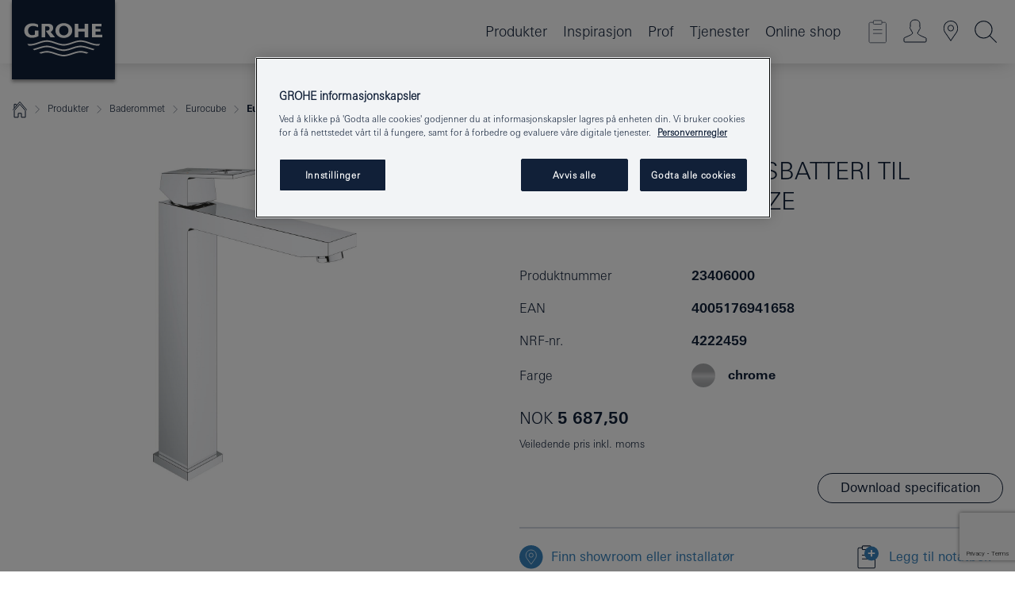

--- FILE ---
content_type: text/html;charset=UTF-8
request_url: https://www.grohe.no/no_no/eurocube-ettgrepsbatteri-til-servant-dn-15-br-xl-size-23406000.html
body_size: 35624
content:
<!DOCTYPE html>

<!--[if IE 8]><html class="no-js ie ie8 lt-ie9" dir="ltr" lang="no-NO"><![endif]-->
<!--[if IE 9]><html class="no-js ie ie9" dir="ltr" lang="no-NO"><![endif]-->
<!--[if IEMobile]><html class="no-js ie ie-mobile" dir="ltr" lang="no-NO"><![endif]-->
<!--[if gt IE 8 | !IE]><!--><html class="no-js" dir="ltr" lang="no-NO"> <!--<![endif]-->



<!-- last generation 16.12.2025 at 11:29:36 | content-ID: 2531150 | structure-ID: 2531153 | ref-Name: productdeatilspage -->
<head>
<script>
// Define dataLayer and the gtag function.
window.dataLayer = window.dataLayer || [];
function gtag(){dataLayer.push(arguments);}
// Default ad_storage to 'denied'.
gtag('consent', 'default', {
ad_storage: "denied",
analytics_storage: "denied",
functionality_storage: "denied",
personalization_storage: "denied",
security_storage: "denied",
ad_user_data: "denied",
ad_personalization: "denied",
wait_for_update: 500
});
</script>
<script src="https://cdn.cookielaw.org/consent/463ae29e-70c9-4563-a85c-5490c9c038de/OtAutoBlock.js" type="text/javascript"></script>
<script charset="UTF-8" data-document-language="true" data-domain-script="463ae29e-70c9-4563-a85c-5490c9c038de" src="https://cdn.cookielaw.org/scripttemplates/otSDKStub.js" type="text/javascript"></script>
<script type="text/javascript">
function OptanonWrapper() {
if (document.cookie.includes('OptanonAlertBoxClosed')) {
document.dispatchEvent( new CustomEvent('consents-ready', { 'detail': { consent: false } }));
}
}
</script>
<script type="text/javascript">
window.LANG_DATA = '/no_no/_technical/defaulttexts/index.json';
window.mobileApp = false;
window.CONFIG = {
imageBasePath: 'https://fe.grohe.com/release/0.85.0/b2x',
disable_productComparison: true,
disable_notepadLoggedIn: false,
showPrices: true,
groheChannel: 'B2C',
disable_notepadAvailabilityRequest: false,
isGlobalSearch: false,
loginUrl: '/login-idp.jsp?wrong_login_url=/no_no/administration/login/&partial_registration_url=/no_no/administration/registration/account-partial-registration-non-smart.html&login_ok_url=https%3A//www.grohe.no/no_no/_technical/webapp_properties/product-details-page.html',
staticSuggestionLinks : {
spareparts: '',
brochures: '/no_no/tjenester-til-deg/brosjyrer.html',
showrooms: '/no_no/hvor-du-kan-se-og-fole/finn-en-grohe-partner.html'
},
targetGroupsMapping: {planner: 'pro', pro: 'pro', daa: 'pro', designer: 'pro', showroom: 'pro', end: 'end', inst: 'pro', architect: 'pro', aap: 'pro', projects: 'pro'},
showDiyProducts: true,
historicalProducts: true,
productFallbackImage:'//cdn.cloud.grohe.com/Web/4_3/ZZH_IKONEC011_001_01_4_3/4_3/1280/ZZH_IKONEC011_001_01_4_3_4_3.jpg',
allowAnonNotepad: false,
filterIcons: {
A613_04: {
src: '/media/datasources/filter_icons/c2c/c2c_platinum_bw_logo.png',
tooltip: '<p >Cradle to Cradle Certified® - PLATINUM</p>'
},
A613_01: {
src: '/media/datasources/filter_icons/c2c/c2c_bronze_bw_logo.png',
tooltip: '<p >Cradle to Cradle Certified® - BRONZE</p>'
},
A613_02: {
src: '/media/datasources/filter_icons/c2c/c2c_silver_bw_logo.png',
tooltip: '<p >Cradle to Cradle Certified® - SILVER</p>'
},
sustainable: {
src: '/media/datasources/filter_icons/sustainability/grohe_climate-care_logo.png',
tooltip: '<p >Med bærekraftig påvirkning. <a href="http://green.grohe.com" target="_blank" title="green.grohe.com" class=" " >Les mer på green.grohe.com</a>. </p>'
},
A613_03: {
src: '/media/datasources/filter_icons/c2c/c2c_gold_bw_logo.png',
tooltip: '<p >Cradle to Cradle Certified® - GOLD</p>'
}
},
iconsForContent: [
'A613_04',
'A613_01',
'A613_02',
'A613_03'
],
portfolioBadges: {
quickfix :
{
sapValue : 'L3013_1',
backgroundColor: '#E1F8FF',
label: 'GROHE QuickFix'
},
spa :
{
sapValue : 'A611_03',
backgroundColor: '#EBE2D6',
label: 'Grohe SPA'
},
watersystems :
{
sapValue : 'A609_WS',
backgroundColor: '',
label: ''
},
unspecified :
{
sapValue : 'A611_17',
backgroundColor: '',
label: ''
}
}
}
</script>
<script>
window.ENDPOINTS = {
'B2X_PROJECT_REFERENCES': '/no_no/_technical/project_config/project_references.json',
'B2X_PRODUCTS': 'https://api.sapcx.grohe.com/rest/v2/solr/master_no_NO_Product/select',
'B2X_PRODUCTS_SKU': 'https://api.sapcx.grohe.com/rest/v2/solr/master_no_NO_Product/suggestB2C',
'B2X_ACCOUNT_PASSWORD':'/myaccount/user/password',
'B2X_SMARTSHOP':'/smartshop/order/submit',
'GROHE_APPLICATION':'https://application.grohe.com',
'B2X_USER_INFO':'/myaccount/user/info',
'B2X_SMARTSHOP':'/smartshop/order/submit',
'B2X_MY_ACCOUNT_PRODUCT':'/myaccount/product/',
'B2X_PRODUCT':'/notepad/v1',
'B2X_SMART_INFO':'/website/smart-info',
'B2X_PREFERENCE_CENTER':'https://application.grohe.com/gateway/preference-center-send/',
'GROHE_SPECIFICATION':'https://specification.grohe.com',
'B2X_SMARTSHOP_SKU':'/website/sku/',
'B2X_PAGELIKES':'/website/pagelikes/',
'B2X_PREFERENCE_CENTER_CHANGE':'https://application.grohe.com/gateway/preference-center-change-send/',
'B2X_CERAMICS_LANDINGPAGES':'/_technical/landingpages.json',
'B2X_MY_ACCOUNT_PRODUCT_COMPARISON':'/myaccount/comparison/',
'B2X_MY_ACCOUNT_PRODUCT_SERIAL_VALIDATION':'/website/forms/serialnumber-check/',
'B2X_ORDER_TRACKING':'/website/new-ordertracking',
'B2X_ORDER_TRACKING_TOGGLE_NOTIFICATIONS':'/myaccount/user/update/emailnotifications/',
'B2X_SALESFORCE_PREFERENCE_CENTER':'/website/webforms/marketing-cloud/',
'B2X_ACCOUNT_REGISTRATION_ACCESS_TOKEN':'/myaccount/user/access-token',
'B2X_ACCOUNT_REFRESH_ACCESS_TOKEN':'/website/jwtoken/refresh-token',
'B2X_MY_ACCOUNT_PRODUCT_REGISTRATION':'/website/forms/product-registration',
'B2X_GATED_PREFERENCE_CENTER':'https://application.grohe.com/gateway/preference-center-send-v2/',
'B2X_MY_ACCOUNT_FILE_UPLOAD':'http://account/fileupload.php',
'B2X_EXPORT':'/notepad/v1',
'B2X_MY_ACCOUNT_ORDER_STATE':'/notepad/v1',
'B2X_SMART_UPI_HISTORY':'/website/account/history/upi',
'B2X_WEBSITE':'/solr/website_b2x/select',
'B2X_INVOICE_REGISTRATION':'/website/account/invoices/upload',
'B2X_NOTEPAD':'/notepad/v1',
'B2X_SMARTSHOP_UPI':'/website/upi/',
'B2X_AVAILABILITY':'/notepad/v1',
'B2X_ACCOUNT':'https://idp2-apigw.cloud.grohe.com/v1/web/users',
'B2X_ACCOUNT_UPDATE':'/myaccount/user/update',
'B2X_SMART_CHARGE':'/smartshop/creditcard/recharge',
'B2X_INVOICE_UPLOAD_HISTORY':'/website/account/history/invoices'
};
</script>
<script>
(function (sCDN, sCDNProject, sCDNWorkspace, sCDNVers) {
if (
window.localStorage !== null &&
typeof window.localStorage === "object" &&
typeof window.localStorage.getItem === "function" &&
window.sessionStorage !== null &&
typeof window.sessionStorage === "object" &&
typeof window.sessionStorage.getItem === "function"
) {
sCDNVers =
window.sessionStorage.getItem("jts_preview_version") ||
window.localStorage.getItem("jts_preview_version") ||
sCDNVers;
}
window.jentis = window.jentis || {};
window.jentis.config = window.jentis.config || {};
window.jentis.config.frontend = window.jentis.config.frontend || {};
window.jentis.config.frontend.cdnhost =
sCDN + "/get/" + sCDNWorkspace + "/web/" + sCDNVers + "/";
window.jentis.config.frontend.vers = sCDNVers;
window.jentis.config.frontend.env = sCDNWorkspace;
window.jentis.config.frontend.project = sCDNProject;
window._jts = window._jts || [];
var f = document.getElementsByTagName("script")[0];
var j = document.createElement("script");
j.async = true;
j.src = window.jentis.config.frontend.cdnhost + "xf8e1o.js";
f.parentNode.insertBefore(j, f);
})("https://tsr6im.grohe.no","grohe-no","live", "_");
_jts.push({ track: "pageview" });
_jts.push({ track: "submit" });
</script>
<title>Eurocube Ettgrepsbatteri til servant, DN 15 XL-Size | GROHE - Grohe AG Company Page</title> <meta name="title" content="Eurocube Ettgrepsbatteri til servant, DN 15 XL-Size" />    <meta content="index,follow" name="robots" /> <meta charset="UTF-8" /> <meta content="telephone=no" name="format-detection" /> <meta content="width=device-width, initial-scale=1.0, minimum-scale=1.0, maximum-scale=1.0, user-scalable=no" name="viewport" /> <meta content="no_no" name="locale" /> <meta content="no_no" name="locales" /> <meta content="grohe_global" name="client" /> <meta content="b2x" name="pagescope" /> <meta content="https://fe.grohe.com/release/0.85.0/b2x" name="application-name" /> <meta content="https://fe.grohe.com/release/0.85.0/b2x/browserconfig.xml" name="msapplication-config" /> <meta content="#112038" name="msapplication-TileColor" /> <meta content="https://fe.grohe.com/release/0.85.0/b2x/mstile-144x144.png" name="msapplication-TileImage" /> <meta content="https://fe.grohe.com/release/0.85.0/b2x/mstile-70x70.png" name="msapplication-square70x70logo" /> <meta content="https://fe.grohe.com/release/0.85.0/b2x/mstile-150x150.png" name="msapplication-square150x150logo" /> <meta content="https://fe.grohe.com/release/0.85.0/b2x/mstile-310x150.png" name="msapplication-wide310x150logo" /> <meta content="https://fe.grohe.com/release/0.85.0/b2x/mstile-310x310.png" name="msapplication-square310x310logo" /> <meta content="IE=Edge" http-equiv="X-UA-Compatible" /> <meta content="productdeatilspage" name="siteUID_es" /> <meta content="none" name="videoType_s" />
<link href="https://fe.grohe.com/release/0.85.0/b2x/favicon.ico" rel="icon" type="image/ico" />
<link href="https://fe.grohe.com/release/0.85.0/b2x/favicon.ico" rel="shortcut icon" type="image/x-icon" />
<link href="https://fe.grohe.com/release/0.85.0/b2x/favicon.ico" rel="icon" sizes="16x16 32x32 48x48" type="image/vnd.microsoft.icon" />
<link href="https://fe.grohe.com/release/0.85.0/b2x/favicon-16x16.png" rel="icon" sizes="16x16" type="image/png" />
<link href="https://fe.grohe.com/release/0.85.0/b2x/favicon-32x32.png" rel="icon" sizes="32x32" type="image/png" />
<link href="https://fe.grohe.com/release/0.85.0/b2x/favicon-48x48.png" rel="icon" sizes="48x48" type="image/png" />
<link href="https://fe.grohe.com/release/0.85.0/b2x/apple-touch-icon-76x76.png" rel="apple-touch-icon" sizes="76x76" />
<link href="https://fe.grohe.com/release/0.85.0/b2x/apple-touch-icon-120x120.png" rel="apple-touch-icon" sizes="120x120" />
<link href="https://fe.grohe.com/release/0.85.0/b2x/apple-touch-icon-152x152.png" rel="apple-touch-icon" sizes="152x152" />
<link href="https://fe.grohe.com/release/0.85.0/b2x/apple-touch-icon-180x180.png" rel="apple-touch-icon" sizes="180x180" />
<link rel="canonical" href="https://www.grohe.no/no_no/eurocube-ettgrepsbatteri-til-servant-dn-15-xl-size-23406000.html" />
<link href="https://fe.grohe.com/release/0.85.0/b2x/css/bootstrap.css?created=20200623190859" media="all" rel="stylesheet" />
<link href="https://fe.grohe.com/release/0.85.0/b2x/css/main.css?created=20200623190859" media="all" rel="stylesheet" />
<script type="text/javascript"> var searchHeaderConfig = { "productSettings" : { "preferredResults": { "code": [ ] }, "preselection": { "filter": [{"historical":["null"]}] } }, "contentSettings": { } }; </script>
</head>




<body class="b2x-navigation pdp-ncs">
<!-- noindex -->
<script type="text/javascript">
// read cookie (DEXT-1212)
function getCookie(name) {
const nameEQ = name + "=";
const cookies = document.cookie.split(';');
for (let i = 0; i < cookies.length; i++) {
let cookie = cookies[i];
while (cookie.charAt(0) === ' ') {
cookie = cookie.substring(1, cookie.length);
}
if (cookie.indexOf(nameEQ) === 0) {
return cookie.substring(nameEQ.length, cookie.length);
}
}
return null;
}
</script>
<script type="text/javascript">
// <![CDATA[
var dataLayer = dataLayer || [];
// check if cookie is available
var hashedEmail = getCookie('hashed_email');
if (hashedEmail) {
dataLayer.push({
'hashedUserData': {
'sha256': {
'email': hashedEmail
}
}
});
}
dataLayer.push({
'pageName':'/eurocube-ettgrepsbatteri-til-servant-dn-15-xl-size-23406000',
'pageTitle':'Ettgrepsbatteri til servant, DN 15 XL-Size',
'pageId':'2531153',
'pageSystemPath':'grohe_global/_technical_1/webapp_properties',
'pageCreated':'2019-02-27',
'pageLastEdit':'2025-12-16',
'pageCountry':'no',
'pageLanguage':'no',
'internal':'false',
'pagePool':'europe',
'pageArea':'portal',
'pageScope':'b2x',
'pageCategory':'product detail page',
});
// ]]>
</script>
<!-- Google Tag Manager -->
<noscript><iframe height="0" src="//www.googletagmanager.com/ns.html?id=GTM-PGZM7P" style="display:none;visibility:hidden" width="0"></iframe></noscript>
<script>
// <![CDATA[
(function(w,d,s,l,i){w[l]=w[l]||[];w[l].push({'gtm.start':
new Date().getTime(),event:'gtm.js'});var f=d.getElementsByTagName(s)[0],
j=d.createElement(s),dl=l!='dataLayer'?'&l='+l:'';j.async=true;j.setAttribute('class','optanon-category-C0001');j.src=
'//www.googletagmanager.com/gtm.js?id='+i+dl;f.parentNode.insertBefore(j,f);
})(window,document,'script','dataLayer','GTM-PGZM7P');
// ]]>
</script>
<!-- End Google Tag Manager -->
<div class="vuejs-container" id="vuejs-dev-container">
<div class="ie-flex-wrapper">
<div class="page-wrap">
<div class="vuejs-container" id="vuejs-header-container">
	<header class="header--fixed header header--bordertop sticky-top header--shadow header--bgColorFlyoutMobileSecondary header--bgColorFlyoutDesktopSecondary header--colorFlyoutMobileLight header--colorFlyoutDesktopLight" v-scrollbar-width-detection="">
		<div class="container">
			<nav class="navbar-light  navbar navbar-expand-xl" itemscope="" itemtype="http://schema.org/Organization">
					<a class="navbar-brand" href="/no_no/" itemprop="url" title="GROHE - Pure Freude an Wasser">
<svg height="100" version="1.1" viewBox="0, 0, 130, 100" width="130" x="0" xmlns="http://www.w3.org/2000/svg" xmlns:xlink="http://www.w3.org/1999/xlink" y="0">
  <g id="Ebene_1">
    <path d="M0,0 L130,0 L130,100 L0,100 L0,0 z" fill="#112038"></path>
    <path d="M59.615,38.504 C59.614,42.055 62.032,44.546 65.48,44.546 C68.93,44.546 71.346,42.057 71.346,38.505 C71.346,34.943 68.937,32.459 65.48,32.459 C62.024,32.459 59.615,34.942 59.615,38.504 z M54.872,38.504 C54.872,33.132 59.351,29.205 65.48,29.205 C71.61,29.205 76.091,33.132 76.091,38.504 C76.091,43.861 71.601,47.795 65.48,47.795 C59.361,47.795 54.872,43.862 54.872,38.504 z M101.056,29.875 L101.056,47.124 L114,47.124 L114,43.744 L105.549,43.744 L105.549,39.645 L111.762,39.645 L111.762,36.396 L105.549,36.396 L105.549,33.254 L113.015,33.254 L113.015,29.875 L101.056,29.875 z M79.299,29.875 L79.299,47.124 L83.798,47.124 L83.798,39.75 L91.75,39.75 L91.75,47.124 L96.251,47.124 L96.251,29.875 L91.75,29.875 L91.75,36.252 L83.798,36.252 L83.798,29.875 L79.299,29.875 z M37.413,29.875 L37.413,47.124 L41.915,47.124 L41.915,33.129 L43.855,33.129 C46.4,33.129 47.54,33.942 47.54,35.751 C47.54,37.599 46.265,38.655 44.025,38.655 L43.036,38.629 L42.53,38.629 L48.784,47.124 L54.537,47.124 L48.803,40.188 C50.932,39.227 52.067,37.522 52.067,35.28 C52.067,31.626 49.7,29.875 44.761,29.875 L37.413,29.875 z M29.048,38.463 L29.048,43.635 C27.867,44.129 26.688,44.376 25.513,44.376 C22.484,44.376 20.354,42.037 20.354,38.708 C20.354,35.121 22.899,32.621 26.552,32.621 C28.594,32.621 30.616,33.191 33.069,34.455 L33.069,31.017 C29.936,29.736 28.39,29.371 26.074,29.371 C19.679,29.371 15.594,32.989 15.594,38.654 C15.594,44.043 19.558,47.627 25.517,47.627 C28.174,47.627 31.325,46.772 33.621,45.431 L33.621,38.463 L29.048,38.463 z M96.501,66.368 L96.068,66.211 L94.887,65.816 C91.46,64.783 88.718,64.267 86.624,64.267 C84.871,64.267 81.902,64.772 79.548,65.469 L78.373,65.816 C77.777,66.013 77.378,66.143 77.185,66.211 L76.004,66.618 L74.831,67.016 L73.649,67.418 C70.062,68.579 67.509,69.097 65.387,69.097 C63.559,69.097 60.849,68.597 58.304,67.791 L57.122,67.418 L55.943,67.016 L54.766,66.618 L53.585,66.211 L52.399,65.816 C48.977,64.783 46.228,64.267 44.146,64.267 C42.38,64.269 39.416,64.77 37.059,65.469 L35.885,65.816 C35.047,66.086 34.875,66.147 34.27,66.368 L36.645,67.6 L37.178,67.439 C39.947,66.583 42.331,66.137 44.151,66.137 C45.682,66.137 48.074,66.527 50.042,67.095 L51.224,67.439 L52.399,67.819 L53.585,68.211 L54.766,68.619 L55.943,69.018 L57.122,69.412 C60.668,70.5 63.278,71.001 65.388,71 C67.199,70.999 69.966,70.517 72.468,69.767 L73.649,69.412 L74.831,69.018 L76.004,68.619 L77.185,68.211 L78.373,67.819 L79.548,67.439 C82.561,66.544 84.782,66.137 86.628,66.138 C88.447,66.138 90.828,66.584 93.595,67.439 L94.127,67.6 L96.501,66.368 z M104.198,61.892 L97.321,59.781 C94.229,58.831 93.033,58.497 91.384,58.133 C89.639,57.747 87.89,57.525 86.625,57.525 C84.63,57.525 80.826,58.235 78.373,59.065 L73.649,60.666 C70.452,61.749 67.509,62.346 65.362,62.346 C63.203,62.346 60.289,61.755 57.076,60.666 L52.352,59.065 C49.906,58.236 46.087,57.525 44.09,57.525 C42.832,57.525 41.067,57.75 39.335,58.133 C37.705,58.495 36.413,58.853 33.397,59.781 L26.528,61.892 C27.262,62.56 27.458,62.714 28.28,63.271 L32.098,62.109 L35.253,61.178 L36.52,60.803 C39.877,59.813 42.154,59.388 44.094,59.388 C45.857,59.388 49.045,59.971 51.17,60.686 L57.076,62.667 C59.842,63.594 63.267,64.248 65.363,64.248 C67.451,64.248 70.907,63.59 73.649,62.667 L79.548,60.686 C81.665,59.975 84.872,59.386 86.628,59.388 C88.575,59.388 90.832,59.81 94.198,60.803 L95.465,61.178 L98.621,62.109 L102.446,63.271 C103.264,62.71 103.459,62.557 104.198,61.892 z M111.243,55.247 L111.047,55.575 C110.607,56.31 110.407,56.583 109.748,57.365 C108.911,57.479 108.576,57.504 107.913,57.504 C105.809,57.504 102.364,56.844 99.611,55.916 L94.887,54.32 C91.678,53.24 88.747,52.643 86.628,52.641 C84.843,52.641 81.715,53.215 79.548,53.941 L73.649,55.916 C70.868,56.846 67.455,57.504 65.388,57.504 C63.323,57.504 59.907,56.847 57.122,55.916 L51.224,53.941 C49.056,53.215 45.933,52.641 44.146,52.641 C42.03,52.641 39.091,53.24 35.885,54.32 L31.161,55.916 C28.406,56.844 24.963,57.504 22.854,57.504 C22.191,57.504 21.859,57.479 21.031,57.365 C20.418,56.66 20.178,56.332 19.724,55.575 L19.529,55.247 C21.128,55.507 22.022,55.601 22.899,55.601 C25.001,55.601 28.008,54.989 31.161,53.922 L35.885,52.32 C38.381,51.474 42.108,50.778 44.146,50.777 C46.174,50.777 49.904,51.476 52.399,52.32 L57.122,53.922 C60.274,54.989 63.284,55.601 65.387,55.601 C67.488,55.601 70.498,54.989 73.649,53.922 L78.373,52.32 C80.865,51.476 84.597,50.777 86.622,50.777 C88.665,50.777 92.385,51.474 94.887,52.32 L99.611,53.922 C102.763,54.989 105.77,55.601 107.872,55.601 C108.749,55.601 109.643,55.507 111.243,55.247 z" fill="#FFFFFE"></path>
  </g>
</svg>
					</a>
				<div class="header__iconwrapper">
			        <a aria-controls="navigationMenuContent" aria-expanded="false" aria-label="Toggle navigation" class="navbar-toggler" data-target="#navigationMenuContent" data-toggle="collapse">
			          <span class="navbar-toggler-icon" v-sidebar-nav-toggler=""></span>
			        </a>				
				</div>
				<a class="d-none d-lg-none nav-mobile-header__closer icon_close_secondary" v-nav-icons-flyout-toggler=""></a>
				<div class="row collapse navbar-collapse" id="navigationMenuContent">
<ul class="container navbar-nav navnode navnode--main">
<li class="nav-item">
<a aria-expanded="false" aria-haspopup="true" class="nav-link level1 hasNextLevel nav-link--noFocus nav-link--light nav-link--layerarrow nav-link--primarynav" href="javascript:void(0);" id="flyout-6138434" role="button" v-next-level-nav-toggler="" v-sidebar-nav-toggler="">
Produkter
</a>


</li>
<li class="nav-item">
<a aria-expanded="false" aria-haspopup="true" class="nav-link level1 hasNextLevel nav-link--noFocus nav-link--light nav-link--layerarrow nav-link--primarynav" href="javascript:void(0);" id="flyout-3033675" role="button" v-next-level-nav-toggler="" v-sidebar-nav-toggler="">
Inspirasjon
</a>


</li>
<li class="nav-item">
<a aria-expanded="false" aria-haspopup="true" class="nav-link level1 hasNextLevel nav-link--noFocus nav-link--light nav-link--layerarrow nav-link--primarynav" href="javascript:void(0);" id="flyout-2479558" role="button" v-next-level-nav-toggler="" v-sidebar-nav-toggler="">
Prof
</a>


</li>
<li class="nav-item">
<a aria-expanded="false" aria-haspopup="true" class="nav-link level1 hasNextLevel nav-link--noFocus nav-link--light nav-link--layerarrow nav-link--primarynav" href="javascript:void(0);" id="flyout-3709050" role="button" v-next-level-nav-toggler="" v-sidebar-nav-toggler="">
Tjenester
</a>


</li>
<li class="nav-item">
<a class="nav-link nav-link--noFocus nav-link--light nav-link--layerarrow nav-link--primarynav" href="https://shop.grohe.no/">Online shop</a>
</li>
</ul>
				</div>
				<ul class="navbar-nav navnode navnode--icons" v-nav-icons-scroll-handler="">
						<li class="nav-item nav-item--flyout nav-item--icon">
		<notepad-navigation href="/no_no/notepad/" title="Link: Butikk"></notepad-navigation>
    </li>
	<li class="nav-item nav-item--flyout nav-item--icon">
		<a aria-expanded="false" aria-haspopup="true" class="nav-link nav-link--noFocus nav-link--light nav-link--layerarrow nav-link--primarynav flyout-toggle" href="#" id="flyout-login" role="button" title="" v-nav-icons-flyout-toggler="">			
							
					
	        							

				<div class="flyout-icon flyout-icon--login"></div>
	        			

		</a>
				<div aria-labelledby="flyout-login" class="flyout" v-add-class-if-logged-in="'flyout--withFullWidthCategory'">
		      	<div class="flyout__background flyout__background--plain ">
					<a class="flyout__closer" v-nav-primary-closer=""></a>
				</div>
				<div class="row navbar-nav navnode navnode--secondary ">   
					<div class="navnode__wrapper navnode__wrapper--columnCategories">
						<ul class="container navnode__container navnode__container--login">
							<li class="nav-item nav-item--secondarynav col-12 nav-item--flyout flyout-category">								
											
		
						    								

							        <div class="flyout__headline text-uppercase">
								        <strong>Logg inn</strong>
									</div>
									<div class="text-white mb-3"><span>
								        Logg inn og få tilgang til flere nyttige funksjoner. Som innlogget kan du blant annet sjekke ordre, lage spesifikasjoner, se tilgjengelighet på produkter, og mye mer.
									</span></div>
										<a class="btn btn-primary btn--flyoutLogin" href="/login-idp.jsp?wrong_login_url=/no_no/administration/login/&amp;partial_registration_url=/no_no/administration/registration/account-partial-registration-non-smart.html&amp;login_ok_url=http://www.grohe.no/no_no/">Logg inn </a>
										 <a class=" link link d-block mb-2 scroll-link" href="/no_no/administration/registration/account-registration-non-smart.html#null" title="Ikke registrert ennå?"> Ikke registrert ennå?</a>
											
		
							</li>
						</ul>
					</div>						
														
				</div>
			</div>
		</li>
					

    <li class="nav-item nav-item--flyout nav-item--icon">
		<a class="nav-link nav-link--noFocus nav-link--light nav-link--primarynav nav-link--locator" href="/no_no/hvor-du-kan-se-og-fole/finn-en-grohe-partner.html" title="Showroom Locator">
			<span class="showroom-locator-icon"></span>
		</a>
	</li>
	<li class="nav-item nav-item--flyout nav-item--icon">
		<a aria-expanded="false" aria-haspopup="true" class="nav-link nav-link--noFocus nav-link--light nav-link--layerarrow nav-link--primarynav flyout-toggle" href="#" id="flyout-search" role="button" title="Åpne: Søk" v-nav-icons-flyout-toggler="">
			<div class="flyout-icon flyout-icon--search"></div>
		</a>
		<div aria-labelledby="flyout-search" class="flyout">
			<div class="flyout__background flyout__background--plain ">
				<a class="flyout__closer" v-nav-primary-closer=""></a>
			</div>
			<div class="row navbar-nav navnode navnode--secondary navnode--fullHeight ">
				<ul class="container navnode__container navnode__container--search">
					<li class="nav-item nav-item--secondarynav nav-item--noborder">
						<div class="nav-search-item container justify-content-center">
							<div class="nav-search-item__inner col-12 col-lg-8">
								<b2x-search-header :dal-search-enabled="false" search-base-url="/no_no/produktsok.html">
                              </b2x-search-header>
							</div>
						</div>
					</li>
				</ul>
			</div>
		</div>
    </li>

				</ul>
			</nav>
		</div>
	</header>
<aside class="navigation-sidebar navigation-sidebar--hidden">
<a class="navbar-brand" href="/no_no/" itemprop="url" title="GROHE - Pure Freude an Wasser">
<svg height="100" version="1.1" viewBox="0, 0, 130, 100" width="130" x="0" xmlns="http://www.w3.org/2000/svg" xmlns:xlink="http://www.w3.org/1999/xlink" y="0">
<g id="Ebene_1">
<path d="M0,0 L130,0 L130,100 L0,100 L0,0 z" fill="#112038"></path>
<path d="M59.615,38.504 C59.614,42.055 62.032,44.546 65.48,44.546 C68.93,44.546 71.346,42.057 71.346,38.505 C71.346,34.943 68.937,32.459 65.48,32.459 C62.024,32.459 59.615,34.942 59.615,38.504 z M54.872,38.504 C54.872,33.132 59.351,29.205 65.48,29.205 C71.61,29.205 76.091,33.132 76.091,38.504 C76.091,43.861 71.601,47.795 65.48,47.795 C59.361,47.795 54.872,43.862 54.872,38.504 z M101.056,29.875 L101.056,47.124 L114,47.124 L114,43.744 L105.549,43.744 L105.549,39.645 L111.762,39.645 L111.762,36.396 L105.549,36.396 L105.549,33.254 L113.015,33.254 L113.015,29.875 L101.056,29.875 z M79.299,29.875 L79.299,47.124 L83.798,47.124 L83.798,39.75 L91.75,39.75 L91.75,47.124 L96.251,47.124 L96.251,29.875 L91.75,29.875 L91.75,36.252 L83.798,36.252 L83.798,29.875 L79.299,29.875 z M37.413,29.875 L37.413,47.124 L41.915,47.124 L41.915,33.129 L43.855,33.129 C46.4,33.129 47.54,33.942 47.54,35.751 C47.54,37.599 46.265,38.655 44.025,38.655 L43.036,38.629 L42.53,38.629 L48.784,47.124 L54.537,47.124 L48.803,40.188 C50.932,39.227 52.067,37.522 52.067,35.28 C52.067,31.626 49.7,29.875 44.761,29.875 L37.413,29.875 z M29.048,38.463 L29.048,43.635 C27.867,44.129 26.688,44.376 25.513,44.376 C22.484,44.376 20.354,42.037 20.354,38.708 C20.354,35.121 22.899,32.621 26.552,32.621 C28.594,32.621 30.616,33.191 33.069,34.455 L33.069,31.017 C29.936,29.736 28.39,29.371 26.074,29.371 C19.679,29.371 15.594,32.989 15.594,38.654 C15.594,44.043 19.558,47.627 25.517,47.627 C28.174,47.627 31.325,46.772 33.621,45.431 L33.621,38.463 L29.048,38.463 z M96.501,66.368 L96.068,66.211 L94.887,65.816 C91.46,64.783 88.718,64.267 86.624,64.267 C84.871,64.267 81.902,64.772 79.548,65.469 L78.373,65.816 C77.777,66.013 77.378,66.143 77.185,66.211 L76.004,66.618 L74.831,67.016 L73.649,67.418 C70.062,68.579 67.509,69.097 65.387,69.097 C63.559,69.097 60.849,68.597 58.304,67.791 L57.122,67.418 L55.943,67.016 L54.766,66.618 L53.585,66.211 L52.399,65.816 C48.977,64.783 46.228,64.267 44.146,64.267 C42.38,64.269 39.416,64.77 37.059,65.469 L35.885,65.816 C35.047,66.086 34.875,66.147 34.27,66.368 L36.645,67.6 L37.178,67.439 C39.947,66.583 42.331,66.137 44.151,66.137 C45.682,66.137 48.074,66.527 50.042,67.095 L51.224,67.439 L52.399,67.819 L53.585,68.211 L54.766,68.619 L55.943,69.018 L57.122,69.412 C60.668,70.5 63.278,71.001 65.388,71 C67.199,70.999 69.966,70.517 72.468,69.767 L73.649,69.412 L74.831,69.018 L76.004,68.619 L77.185,68.211 L78.373,67.819 L79.548,67.439 C82.561,66.544 84.782,66.137 86.628,66.138 C88.447,66.138 90.828,66.584 93.595,67.439 L94.127,67.6 L96.501,66.368 z M104.198,61.892 L97.321,59.781 C94.229,58.831 93.033,58.497 91.384,58.133 C89.639,57.747 87.89,57.525 86.625,57.525 C84.63,57.525 80.826,58.235 78.373,59.065 L73.649,60.666 C70.452,61.749 67.509,62.346 65.362,62.346 C63.203,62.346 60.289,61.755 57.076,60.666 L52.352,59.065 C49.906,58.236 46.087,57.525 44.09,57.525 C42.832,57.525 41.067,57.75 39.335,58.133 C37.705,58.495 36.413,58.853 33.397,59.781 L26.528,61.892 C27.262,62.56 27.458,62.714 28.28,63.271 L32.098,62.109 L35.253,61.178 L36.52,60.803 C39.877,59.813 42.154,59.388 44.094,59.388 C45.857,59.388 49.045,59.971 51.17,60.686 L57.076,62.667 C59.842,63.594 63.267,64.248 65.363,64.248 C67.451,64.248 70.907,63.59 73.649,62.667 L79.548,60.686 C81.665,59.975 84.872,59.386 86.628,59.388 C88.575,59.388 90.832,59.81 94.198,60.803 L95.465,61.178 L98.621,62.109 L102.446,63.271 C103.264,62.71 103.459,62.557 104.198,61.892 z M111.243,55.247 L111.047,55.575 C110.607,56.31 110.407,56.583 109.748,57.365 C108.911,57.479 108.576,57.504 107.913,57.504 C105.809,57.504 102.364,56.844 99.611,55.916 L94.887,54.32 C91.678,53.24 88.747,52.643 86.628,52.641 C84.843,52.641 81.715,53.215 79.548,53.941 L73.649,55.916 C70.868,56.846 67.455,57.504 65.388,57.504 C63.323,57.504 59.907,56.847 57.122,55.916 L51.224,53.941 C49.056,53.215 45.933,52.641 44.146,52.641 C42.03,52.641 39.091,53.24 35.885,54.32 L31.161,55.916 C28.406,56.844 24.963,57.504 22.854,57.504 C22.191,57.504 21.859,57.479 21.031,57.365 C20.418,56.66 20.178,56.332 19.724,55.575 L19.529,55.247 C21.128,55.507 22.022,55.601 22.899,55.601 C25.001,55.601 28.008,54.989 31.161,53.922 L35.885,52.32 C38.381,51.474 42.108,50.778 44.146,50.777 C46.174,50.777 49.904,51.476 52.399,52.32 L57.122,53.922 C60.274,54.989 63.284,55.601 65.387,55.601 C67.488,55.601 70.498,54.989 73.649,53.922 L78.373,52.32 C80.865,51.476 84.597,50.777 86.622,50.777 C88.665,50.777 92.385,51.474 94.887,52.32 L99.611,53.922 C102.763,54.989 105.77,55.601 107.872,55.601 C108.749,55.601 109.643,55.507 111.243,55.247 z" fill="#FFFFFE"></path>
</g>
</svg>
</a>
<a class="navigation-sidebar__close-btn" href="#" target="_self" v-sidebar-nav-toggler="">
<span class="icon icon_close_primary"></span>
</a>
<nav class="nav-container nav-container--level1">
<ul class="navigation navigation">
<li class="nav-item">
<a aria-expanded="false" aria-haspopup="true" class="nav-link next-level-toggle nav-link--noFocus nav-link--light" href="javascript:void(0);" id="flyout-6138434" role="button" v-next-level-nav-toggler="">
Produkter
</a>
<nav class="nav-container nav-container--level2 hidden">
<a class="nav-link link-back level2" href="javascript:void(0)" v-nav-back-button="">Produkter</a>
<ul class="navigation navigation--level2">
<li class="nav-item">
<a aria-expanded="false" aria-haspopup="true" class="nav-link level2 nav-link--noFocus nav-link--light next-level-toggle" href="javascript:void(0);" id="flyout-900816" role="button" v-next-level-nav-toggler="">
Baderommet
</a>
<nav class="nav-container nav-container--level3 hidden">
<a class="nav-link link-back level3" href="javascript:void(0)" v-nav-back-button="">Baderommet</a>
<ul class="navigation navigation--level3">
<li class="nav-item">
<a aria-expanded="false" aria-haspopup="true" class="nav-link level3 nav-link--noFocus nav-link--light next-level-toggle" href="javascript:void(0);" id="flyout-1051318" role="button" v-next-level-nav-toggler="">
Keramikk
</a>
<nav class="nav-container nav-container--level4 hidden">
<a class="nav-link link-back level4" href="javascript:void(0)" v-nav-back-button="">Keramikk</a>
<ul class="navigation navigation--level4">
<li class="nav-item">
<a class="nav-link level4 nav-link--noFocus nav-link--light" href="/no_no/for-dine-bad/keramikk/keramikk-oversikt.html">
Se alle produkter
</a>
</li>
<li class="nav-item">
<a class="nav-link level4 nav-link--noFocus nav-link--light" href="/no_no/for-dine-bad/keramikk/start-round/">
Start Rund Keramikk
</a>
</li>
<li class="nav-item">
<a class="nav-link level4 nav-link--noFocus nav-link--light" href="/no_no/for-dine-bad/keramikk/bau-ceramics/">
Bau Keramikk
</a>
</li>
<li class="nav-item">
<a class="nav-link level4 nav-link--noFocus nav-link--light" href="/no_no/baderom/ceramics/euro-ceramics.html">
Euro
</a>
</li>
<li class="nav-item">
<a class="nav-link level4 nav-link--noFocus nav-link--light" href="/no_no/for-your-bathroom/ceramics/essence/">
Essence
</a>
</li>
<li class="nav-item">
<a class="nav-link level4 nav-link--noFocus nav-link--light" href="/no_no/baderom/ceramics/cube-ceramics.html">
Cube
</a>
</li>
<li class="nav-item">
<a class="nav-link level4 nav-link--noFocus nav-link--light" href="/no_no/baderom/ceramics/perfect-match.html">
Finn din kombinasjon
</a>
</li>
</ul>
</nav>
</li>
<li class="nav-item">
<a class="nav-link level3 nav-link--noFocus nav-link--light" href="/no_no/products/for-your-bathroom/concealed-solutions/">
Sisterner
</a>
</li>
<li class="nav-item">
<a aria-expanded="false" aria-haspopup="true" class="nav-link level3 nav-link--noFocus nav-link--light next-level-toggle" href="javascript:void(0);" id="flyout-900840" role="button" v-next-level-nav-toggler="">
Servantkraner
</a>
<nav class="nav-container nav-container--level4 hidden">
<a class="nav-link link-back level4" href="javascript:void(0)" v-nav-back-button="">Servantkraner</a>
<ul class="navigation navigation--level4">
<li class="nav-item">
<a class="nav-link level4 nav-link--noFocus nav-link--light" href="/no_no/baderom/baderomsarmaturer/vask.html">
Alle produkter
</a>
</li>
<li class="nav-item">
<a class="nav-link level4 nav-link--noFocus nav-link--light" href="/no_no/baderom/baderomsarmaturer.html">
Kraner
</a>
</li>
<li class="nav-item">
<a class="nav-link level4 nav-link--noFocus nav-link--light" href="/no_no/products/for-your-bathroom/for-wash-basins/touchless-faucets/">
Berøingsfrie kraner
</a>
</li>
<li class="nav-item">
<a class="nav-link level4 nav-link--noFocus nav-link--light" href="/no_no/products/for-your-bathroom/for-wash-basins/wash-basin/">
Servant
</a>
</li>
</ul>
</nav>
</li>
<li class="nav-item">
<a aria-expanded="false" aria-haspopup="true" class="nav-link level3 nav-link--noFocus nav-link--light next-level-toggle" href="javascript:void(0);" id="flyout-899551" role="button" v-next-level-nav-toggler="">
Dusj
</a>
<nav class="nav-container nav-container--level4 hidden">
<a class="nav-link link-back level4" href="javascript:void(0)" v-nav-back-button="">Dusj</a>
<ul class="navigation navigation--level4">
<li class="nav-item">
<a class="nav-link level4 nav-link--noFocus nav-link--light" href="/no_no/dusj.html">
Alle produkter
</a>
</li>
<li class="nav-item">
<a class="nav-link level4 nav-link--noFocus nav-link--light" href="/no_no/for-your-bathroom/for-showers/shower-collections/">
Kolleksjoner
</a>
</li>
<li class="nav-item">
<a class="nav-link level4 nav-link--noFocus nav-link--light" href="/no_no/products/for-your-bathroom/for-showers/wall-mounted-showers/">
Dusjsystem
</a>
</li>
<li class="nav-item">
<a class="nav-link level4 nav-link--noFocus nav-link--light" href="/no_no/products/for-your-bathroom/for-showers/hand-showers-and-shower-sets/">
Hånddusj og dusjsett
</a>
</li>
<li class="nav-item">
<a class="nav-link level4 nav-link--noFocus nav-link--light" href="/no_no/smartcontrol/">
Termostater
</a>
</li>
<li class="nav-item">
<a class="nav-link level4 nav-link--noFocus nav-link--light" href="/no_no/for-your-bathroom/for-showers/concealed-solutions/">
Innebygde dusjløsninger
</a>
</li>
<li class="nav-item">
<a class="nav-link level4 nav-link--noFocus nav-link--light" href="https://www.grohe.no/no_no/">
GROHE Purefoam
</a>
</li>
<li class="nav-item">
<a class="nav-link level4 nav-link--noFocus nav-link--light" href="/no_no/products/for-your-bathroom/for-showers/concealed-shower-solutions/">
Concealed shower solutions
</a>
</li>
</ul>
</nav>
</li>
<li class="nav-item">
<a aria-expanded="false" aria-haspopup="true" class="nav-link level3 nav-link--noFocus nav-link--light next-level-toggle" href="javascript:void(0);" id="flyout-900802" role="button" v-next-level-nav-toggler="">
Badekar
</a>
<nav class="nav-container nav-container--level4 hidden">
<a class="nav-link link-back level4" href="javascript:void(0)" v-nav-back-button="">Badekar</a>
<ul class="navigation navigation--level4">
<li class="nav-item">
<a class="nav-link level4 nav-link--noFocus nav-link--light" href="/no_no/baderom/baderomsarmaturer/bad-ror.html">
Alle produkter
</a>
</li>
<li class="nav-item">
<a class="nav-link level4 nav-link--noFocus nav-link--light" href="/no_no/baderom/dusjtermostater-samling.html">
Termostater
</a>
</li>
<li class="nav-item">
<a class="nav-link level4 nav-link--noFocus nav-link--light" href="/no_no/products/for-your-bathroom/for-bath-tubes/bath-tubs/index-2.html">
Badekar
</a>
</li>
</ul>
</nav>
</li>
<li class="nav-item">
<a aria-expanded="false" aria-haspopup="true" class="nav-link level3 nav-link--noFocus nav-link--light next-level-toggle" href="javascript:void(0);" id="flyout-897974" role="button" v-next-level-nav-toggler="">
Inspirasjon
</a>
<nav class="nav-container nav-container--level4 hidden">
<a class="nav-link link-back level4" href="javascript:void(0)" v-nav-back-button="">Inspirasjon</a>
<ul class="navigation navigation--level4">
<li class="nav-item">
<a class="nav-link level4 nav-link--noFocus nav-link--light" href="/no_no/products/for-your-bathroom/bathroom-inspiration/water-saving-tipps/">
Vannbesparende tips
</a>
</li>
<li class="nav-item">
<a class="nav-link level4 nav-link--noFocus nav-link--light" href="/no_no/products/for-your-bathroom/color-collection/">
Farger på baderommet
</a>
</li>
</ul>
</nav>
</li>
<li class="nav-item">
<a aria-expanded="false" aria-haspopup="true" class="nav-link level3 nav-link--noFocus nav-link--light next-level-toggle" href="javascript:void(0);" id="flyout-900847" role="button" v-next-level-nav-toggler="">
Toalett
</a>
<nav class="nav-container nav-container--level4 hidden">
<a class="nav-link link-back level4" href="javascript:void(0)" v-nav-back-button="">Toalett</a>
<ul class="navigation navigation--level4">
<li class="nav-item">
<a class="nav-link level4 nav-link--noFocus nav-link--light" href="/no_no/baderom/wc-losninger.html">
Alle produkter
</a>
</li>
<li class="nav-item">
<a class="nav-link level4 nav-link--noFocus nav-link--light" href="/no_no/products/for-your-bathroom/for-wc-urinal-bidet/design-lines/">
Toaletter
</a>
</li>
<li class="nav-item">
<a class="nav-link level4 nav-link--noFocus nav-link--light" href="/no_no/baderom/dusj-toalett/">
Dusjtoaletter
</a>
</li>
<li class="nav-item">
<a class="nav-link level4 nav-link--noFocus nav-link--light" href="/no_no/products/for-your-bathroom/for-wc-urinal-bidet/wc-collections/">
Trykkplater
</a>
</li>
<li class="nav-item">
<a class="nav-link level4 nav-link--noFocus nav-link--light" href="/no_no/products/for-your-bathroom/for-wc-urinal-bidet/concealed-solutions/">
Sisterner
</a>
</li>
<li class="nav-item">
<a class="nav-link level4 nav-link--noFocus nav-link--light" href="/no_no/products/for-your-bathroom/for-wc-urinal-bidet/manual-bidet-seat/">
Til manuelt bidetsete
</a>
</li>
<li class="nav-item">
<a class="nav-link level4 nav-link--noFocus nav-link--light" href="/no_no/baderom/wc-losninger/solido.html">
Alt-i-ett-toalettsett
</a>
</li>
</ul>
</nav>
</li>
<li class="nav-item">
<a aria-expanded="false" aria-haspopup="true" class="nav-link level3 nav-link--noFocus nav-link--light next-level-toggle" href="javascript:void(0);" id="flyout-900809" role="button" v-next-level-nav-toggler="">
Tilbehør
</a>
<nav class="nav-container nav-container--level4 hidden">
<a class="nav-link link-back level4" href="javascript:void(0)" v-nav-back-button="">Tilbehør</a>
<ul class="navigation navigation--level4">
<li class="nav-item">
<a class="nav-link level4 nav-link--noFocus nav-link--light" href="/no_no/baderom/tilbehor.html">
Alle produkter
</a>
</li>
<li class="nav-item">
<a class="nav-link level4 nav-link--noFocus nav-link--light" href="/no_no/for-your-bathroom/bathroom-accessories/accessories/">
Kolleksjoner
</a>
</li>
</ul>
</nav>
</li>
</ul>
</nav>
</li>
<li class="nav-item">
<a aria-expanded="false" aria-haspopup="true" class="nav-link level2 nav-link--noFocus nav-link--light next-level-toggle" href="javascript:void(0);" id="flyout-895601" role="button" v-next-level-nav-toggler="">
Kjøkkenet
</a>
<nav class="nav-container nav-container--level3 hidden">
<a class="nav-link link-back level3" href="javascript:void(0)" v-nav-back-button="">Kjøkkenet</a>
<ul class="navigation navigation--level3">
<li class="nav-item">
<a aria-expanded="false" aria-haspopup="true" class="nav-link level3 nav-link--noFocus nav-link--light next-level-toggle" href="javascript:void(0);" id="flyout-896774" role="button" v-next-level-nav-toggler="">
Kjøkkenkraner
</a>
<nav class="nav-container nav-container--level4 hidden">
<a class="nav-link link-back level4" href="javascript:void(0)" v-nav-back-button="">Kjøkkenkraner</a>
<ul class="navigation navigation--level4">
<li class="nav-item">
<a class="nav-link level4 nav-link--noFocus nav-link--light" href="/no_no/kjokken/kjokkenkraner.html">
Alle produkter
</a>
</li>
<li class="nav-item">
<a class="nav-link level4 nav-link--noFocus nav-link--light" href="/no_no/kjokken/kjokkenkraner-samling.html">
Kolleksjoner
</a>
</li>
</ul>
</nav>
</li>
<li class="nav-item">
<a aria-expanded="false" aria-haspopup="true" class="nav-link level3 nav-link--noFocus nav-link--light next-level-toggle" href="javascript:void(0);" id="flyout-1477312" role="button" v-next-level-nav-toggler="">
Kokende Vann
</a>
<nav class="nav-container nav-container--level4 hidden">
<a class="nav-link link-back level4" href="javascript:void(0)" v-nav-back-button="">Kokende Vann</a>
<ul class="navigation navigation--level4">
<li class="nav-item">
<a class="nav-link level4 nav-link--noFocus nav-link--light" href="/no_no/products/for-your-kitchen/boiling-water/grohe-red/index-2.html">
GROHE Red
</a>
</li>
<li class="nav-item">
<a class="nav-link level4 nav-link--noFocus nav-link--light" href="/no_no/products/for-your-kitchen/boiling-water/solutions-for-companies/">
For bedrifter
</a>
</li>
</ul>
</nav>
</li>
<li class="nav-item">
<a aria-expanded="false" aria-haspopup="true" class="nav-link level3 nav-link--noFocus nav-link--light next-level-toggle" href="javascript:void(0);" id="flyout-896744" role="button" v-next-level-nav-toggler="">
Vann med kullsyre
</a>
<nav class="nav-container nav-container--level4 hidden">
<a class="nav-link link-back level4" href="javascript:void(0)" v-nav-back-button="">Vann med kullsyre</a>
<ul class="navigation navigation--level4">
<li class="nav-item">
<a class="nav-link level4 nav-link--noFocus nav-link--light" href="/no_no/products/for-your-kitchen/watersystems/grohe-watersystems-for-private-use/">
GROHE Blue Home
</a>
</li>
<li class="nav-item">
<a class="nav-link level4 nav-link--noFocus nav-link--light" href="/no_no/products/for-your-kitchen/watersystems/grohe-watersystems-for-professional-use/">
GROHE Blue Professional
</a>
</li>
<li class="nav-item">
<a class="nav-link level4 nav-link--noFocus nav-link--light" href="/no_no/kjokken/kjokkenkraner-med-vannfilter/grohe-blue-pure.html">
GROHE Blue Pure
</a>
</li>
<li class="nav-item">
<a class="nav-link level4 nav-link--noFocus nav-link--light" href="/no_no/til-ditt-kjokken/kolleksjoner/filterert-vann/grohe-blue-filter.html">
GROHE Filter til vannsystem
</a>
</li>
</ul>
</nav>
</li>
<li class="nav-item">
<a aria-expanded="false" aria-haspopup="true" class="nav-link level3 nav-link--noFocus nav-link--light next-level-toggle" href="javascript:void(0);" id="flyout-1748455" role="button" v-next-level-nav-toggler="">
Kjøkkenvasker
</a>
<nav class="nav-container nav-container--level4 hidden">
<a class="nav-link link-back level4" href="javascript:void(0)" v-nav-back-button="">Kjøkkenvasker</a>
<ul class="navigation navigation--level4">
<li class="nav-item">
<a class="nav-link level4 nav-link--noFocus nav-link--light" href="/no_no/for-ditt-kjokken/kjokkenvasker/produktoversikt/">
Alle produkter
</a>
</li>
<li class="nav-item">
<a class="nav-link level4 nav-link--noFocus nav-link--light" href="/no_no/for-ditt-kjokken/kjokkenvasker.html">
Kolleksjoner
</a>
</li>
</ul>
</nav>
</li>
<li class="nav-item">
<a aria-expanded="false" aria-haspopup="true" class="nav-link level3 nav-link--noFocus nav-link--light next-level-toggle" href="javascript:void(0);" id="flyout-895628" role="button" v-next-level-nav-toggler="">
Tilbehør
</a>
<nav class="nav-container nav-container--level4 hidden">
<a class="nav-link link-back level4" href="javascript:void(0)" v-nav-back-button="">Tilbehør</a>
<ul class="navigation navigation--level4">
<li class="nav-item">
<a class="nav-link level4 nav-link--noFocus nav-link--light" href="/no_no/kjokken/kjokkentilbehor.html">
Alle produkter
</a>
</li>
</ul>
</nav>
</li>
<li class="nav-item">
<a aria-expanded="false" aria-haspopup="true" class="nav-link level3 nav-link--noFocus nav-link--light next-level-toggle" href="javascript:void(0);" id="flyout-2626475" role="button" v-next-level-nav-toggler="">
Inspirasjon
</a>
<nav class="nav-container nav-container--level4 hidden">
<a class="nav-link link-back level4" href="javascript:void(0)" v-nav-back-button="">Inspirasjon</a>
<ul class="navigation navigation--level4">
<li class="nav-item">
<a class="nav-link level4 nav-link--noFocus nav-link--light" href="/no_no/kjokken/colours/">
Farger til kjøkkenet
</a>
</li>
</ul>
</nav>
</li>
<li class="nav-item">
<a aria-expanded="false" aria-haspopup="true" class="nav-link level3 nav-link--noFocus nav-link--light next-level-toggle" href="javascript:void(0);" id="flyout-4944319" role="button" v-next-level-nav-toggler="">
GROHE Watersystems App
</a>
<nav class="nav-container nav-container--level4 hidden">
<a class="nav-link link-back level4" href="javascript:void(0)" v-nav-back-button="">GROHE Watersystems App</a>
<ul class="navigation navigation--level4">
<li class="nav-item">
<a class="nav-link level4 nav-link--noFocus nav-link--light" href="/no_no/products/for-your-kitchen/grohe-ondus-app/grohe-watersystems-app/">
GROHE Watersystems App
</a>
</li>
</ul>
</nav>
</li>
</ul>
</nav>
</li>
<li class="nav-item">
<a aria-expanded="false" aria-haspopup="true" class="nav-link level2 nav-link--noFocus nav-link--light next-level-toggle" href="javascript:void(0);" id="flyout-2558139" role="button" v-next-level-nav-toggler="">
Smarthjem
</a>
<nav class="nav-container nav-container--level3 hidden">
<a class="nav-link link-back level3" href="javascript:void(0)" v-nav-back-button="">Smarthjem</a>
<ul class="navigation navigation--level3">
<li class="nav-item">
<a aria-expanded="false" aria-haspopup="true" class="nav-link level3 nav-link--noFocus nav-link--light next-level-toggle" href="javascript:void(0);" id="flyout-2558139" role="button" v-next-level-nav-toggler="">
Vannsikkerhet
</a>
<nav class="nav-container nav-container--level4 hidden">
<a class="nav-link link-back level4" href="javascript:void(0)" v-nav-back-button="">Vannsikkerhet</a>
<ul class="navigation navigation--level4">
<li class="nav-item">
<a class="nav-link level4 nav-link--noFocus nav-link--light" href="/no_no/smarthjem/grohe-sense-vannsikkerhetssystem/">
Se alle produkter
</a>
</li>
<li class="nav-item">
<a class="nav-link level4 nav-link--noFocus nav-link--light" href="/no_no/smarthome/grohe-sense-guard/">
GROHE Sense Guard
</a>
</li>
<li class="nav-item">
<a class="nav-link level4 nav-link--noFocus nav-link--light" href="/no_no/smarthome/grohe-sense/">
GROHE Sense
</a>
</li>
<li class="nav-item">
<a class="nav-link level4 nav-link--noFocus nav-link--light" href="/no_no/smarthjem/sense-app/">
GROHE Sense app
</a>
</li>
</ul>
</nav>
</li>
<li class="nav-item">
<a aria-expanded="false" aria-haspopup="true" class="nav-link level3 nav-link--noFocus nav-link--light next-level-toggle" href="javascript:void(0);" id="flyout-2557983" role="button" v-next-level-nav-toggler="">
Løsninger
</a>
<nav class="nav-container nav-container--level4 hidden">
<a class="nav-link link-back level4" href="javascript:void(0)" v-nav-back-button="">Løsninger</a>
<ul class="navigation navigation--level4">
<li class="nav-item">
<a class="nav-link level4 nav-link--noFocus nav-link--light" href="/no_no/smarthjem/for-huseiere/">
For huseiere og leietakere
</a>
</li>
<li class="nav-item">
<a class="nav-link level4 nav-link--noFocus nav-link--light" href="/no_no/smarthjem/for-virksomheter-og-eiere/">
For virksomheter og eiere
</a>
</li>
<li class="nav-item">
<a class="nav-link level4 nav-link--noFocus nav-link--light" href="/no_no/smarthjem/grohe-sense-brukeropplevelse/">
Kundeopplevelser
</a>
</li>
</ul>
</nav>
</li>
<li class="nav-item">
<a aria-expanded="false" aria-haspopup="true" class="nav-link level3 nav-link--noFocus nav-link--light next-level-toggle" href="javascript:void(0);" id="flyout-2558008" role="button" v-next-level-nav-toggler="">
Muligheter
</a>
<nav class="nav-container nav-container--level4 hidden">
<a class="nav-link link-back level4" href="javascript:void(0)" v-nav-back-button="">Muligheter</a>
<ul class="navigation navigation--level4">
<li class="nav-item">
<a class="nav-link level4 nav-link--noFocus nav-link--light" href="/no_no/smarthjem/b2b-roerleggere/">
For rørleggere
</a>
</li>
<li class="nav-item">
<a class="nav-link level4 nav-link--noFocus nav-link--light" href="http://www.suru-water.com/">
For forsikringsselskaper
</a>
</li>
</ul>
</nav>
</li>
<li class="nav-item">
<a aria-expanded="false" aria-haspopup="true" class="nav-link level3 nav-link--noFocus nav-link--light next-level-toggle" href="javascript:void(0);" id="flyout-2557830" role="button" v-next-level-nav-toggler="">
Installasjon
</a>
<nav class="nav-container nav-container--level4 hidden">
<a class="nav-link link-back level4" href="javascript:void(0)" v-nav-back-button="">Installasjon</a>
<ul class="navigation navigation--level4">
<li class="nav-item">
<a class="nav-link level4 nav-link--noFocus nav-link--light" href="/no_no/smarthjem/hvordan-installere-sense-guard/">
Installer en vannstopper
</a>
</li>
<li class="nav-item">
<a class="nav-link level4 nav-link--noFocus nav-link--light" href="/no_no/smarthjem/hvordan-installere-sense/">
Installer en vannsensor
</a>
</li>
</ul>
</nav>
</li>
<li class="nav-item">
<a aria-expanded="false" aria-haspopup="true" class="nav-link level3 nav-link--noFocus nav-link--light next-level-toggle" href="javascript:void(0);" id="flyout-2557924" role="button" v-next-level-nav-toggler="">
Fakta og tips
</a>
<nav class="nav-container nav-container--level4 hidden">
<a class="nav-link link-back level4" href="javascript:void(0)" v-nav-back-button="">Fakta og tips</a>
<ul class="navigation navigation--level4">
<li class="nav-item">
<a class="nav-link level4 nav-link--noFocus nav-link--light" href="/no_no/smarthjem/vannskader/">
Vannskader er det mest utbredte problemet i hjemmet
</a>
</li>
<li class="nav-item">
<a class="nav-link level4 nav-link--noFocus nav-link--light" href="/no_no/smarthjem/hvordan-beskytte-hjemmet-ditt/">
Hvordan beskytte hjemmet ditt mot lekkasjer og vannskader
</a>
</li>
<li class="nav-item">
<a class="nav-link level4 nav-link--noFocus nav-link--light" href="/no_no/smarthjem/hva-gjoer-man-etter-en-lekkasje-eller-oversvoemmelse-i-hjemmet/">
Hva gjør man etter en lekkasje eller oversvømmelse i hjemmet
</a>
</li>
<li class="nav-item">
<a class="nav-link level4 nav-link--noFocus nav-link--light" href="/no_no/smarthjem/hvorfor-smarthjem-er-fremtiden/">
Hvorfor er smarthjem fremtiden?
</a>
</li>
</ul>
</nav>
</li>
<li class="nav-item">
<a aria-expanded="false" aria-haspopup="true" class="nav-link level3 nav-link--noFocus nav-link--light next-level-toggle" href="javascript:void(0);" id="flyout-2558139" role="button" v-next-level-nav-toggler="">
Hjelp
</a>
<nav class="nav-container nav-container--level4 hidden">
<a class="nav-link link-back level4" href="javascript:void(0)" v-nav-back-button="">Hjelp</a>
<ul class="navigation navigation--level4">
<li class="nav-item">
<a class="nav-link level4 nav-link--noFocus nav-link--light" href="http://help.grohe-sense.com/">
GROHE Sense hjelpesenter
</a>
</li>
</ul>
</nav>
</li>
</ul>
</nav>
</li>
</ul>
</nav>
</li>
<li class="nav-item">
<a aria-expanded="false" aria-haspopup="true" class="nav-link next-level-toggle nav-link--noFocus nav-link--light" href="javascript:void(0);" id="flyout-3033675" role="button" v-next-level-nav-toggler="">
Inspirasjon
</a>
<nav class="nav-container nav-container--level2 hidden">
<a class="nav-link link-back level2" href="javascript:void(0)" v-nav-back-button="">Inspirasjon</a>
<ul class="navigation navigation--level2">
<li class="nav-item">
<a aria-expanded="false" aria-haspopup="true" class="nav-link level2 nav-link--noFocus nav-link--light next-level-toggle" href="javascript:void(0);" id="flyout-1522749" role="button" v-next-level-nav-toggler="">
GROHE Colors
</a>
<nav class="nav-container nav-container--level3 hidden">
<a class="nav-link link-back level3" href="javascript:void(0)" v-nav-back-button="">GROHE Colors</a>
<ul class="navigation navigation--level3">
<li class="nav-item">
<a class="nav-link level3 nav-link--noFocus nav-link--light" href="/no_no/baderommet/colors.html">
Oversikt over farger
</a>
</li>
<li class="nav-item">
<a class="nav-link level3 nav-link--noFocus nav-link--light" href="/no_no/grohe-colors/grohe-black.html">
Black
</a>
</li>
</ul>
</nav>
</li>
<li class="nav-item">
<a class="nav-link level2 nav-link--noFocus nav-link--light" href="/no_no/inspirations/tips-guides-bathroom/">
Tips til å innrede badet
</a>
</li>
</ul>
</nav>
</li>
<li class="nav-item">
<a aria-expanded="false" aria-haspopup="true" class="nav-link next-level-toggle nav-link--noFocus nav-link--light" href="javascript:void(0);" id="flyout-2479558" role="button" v-next-level-nav-toggler="">
Prof
</a>
<nav class="nav-container nav-container--level2 hidden">
<a class="nav-link link-back level2" href="javascript:void(0)" v-nav-back-button="">Prof</a>
<ul class="navigation navigation--level2">
<li class="nav-item">
<a aria-expanded="false" aria-haspopup="true" class="nav-link level2 nav-link--noFocus nav-link--light next-level-toggle" href="javascript:void(0);" id="flyout-2479558" role="button" v-next-level-nav-toggler="">
Tjenester
</a>
<nav class="nav-container nav-container--level3 hidden">
<a class="nav-link link-back level3" href="javascript:void(0)" v-nav-back-button="">Tjenester</a>
<ul class="navigation navigation--level3">
<li class="nav-item">
<a class="nav-link level3 nav-link--noFocus nav-link--light" href="/no_no/grohe-professional/services-for-you/brochures/">
Brosjyrer
</a>
</li>
<li class="nav-item">
<a class="nav-link level3 nav-link--noFocus nav-link--light" href="/no_no/grohe-professional/services-for-you/guarantee/">
Garanti
</a>
</li>
<li class="nav-item">
<a class="nav-link level3 nav-link--noFocus nav-link--light" href="/no_no/grohe-professional/services-for-you/order-tracking/">
Ordresporing
</a>
</li>
<li class="nav-item">
<a class="nav-link level3 nav-link--noFocus nav-link--light" href="/no_no/grohe-professional/services-for-you/faq/">
Vanlige spørsmål
</a>
</li>
<li class="nav-item">
<a class="nav-link level3 nav-link--noFocus nav-link--light" href="/no_no/grohe-professional/services-for-you/vedlikehold/">
Vedlikehold
</a>
</li>
<li class="nav-item">
<a class="nav-link level3 nav-link--noFocus nav-link--light" href="/no_no/grohe-professional/services-for-you/bim-data/bim-data.html">
BIM Data
</a>
</li>
<li class="nav-item">
<a class="nav-link level3 nav-link--noFocus nav-link--light" href="/no_no/grohe-professional/services-for-you/kontakt-informasjon/">
Kontaktinformasjon
</a>
</li>
<li class="nav-item">
<a class="nav-link level3 nav-link--noFocus nav-link--light" href="https://cdn.cloud.grohe.com/Literature/Brochures/brochures_no/Sales_delivery_terms_and_conditions_NO/original/Sales_delivery_terms_and_conditions_NO.pdf">
Salgs- og leveringsbetingelser
</a>
</li>
<li class="nav-item">
<a class="nav-link level3 nav-link--noFocus nav-link--light" href="https://training.grohe.com/nb/">
GROHE Training Companion
</a>
</li>
</ul>
</nav>
</li>
</ul>
</nav>
</li>
<li class="nav-item">
<a aria-expanded="false" aria-haspopup="true" class="nav-link next-level-toggle nav-link--noFocus nav-link--light" href="javascript:void(0);" id="flyout-3709050" role="button" v-next-level-nav-toggler="">
Tjenester
</a>
<nav class="nav-container nav-container--level2 hidden">
<a class="nav-link link-back level2" href="javascript:void(0)" v-nav-back-button="">Tjenester</a>
<ul class="navigation navigation--level2">
<li class="nav-item">
<a aria-expanded="false" aria-haspopup="true" class="nav-link level2 nav-link--noFocus nav-link--light next-level-toggle" href="javascript:void(0);" id="flyout-3434413" role="button" v-next-level-nav-toggler="">
Reservedeler
</a>
<nav class="nav-container nav-container--level3 hidden">
<a class="nav-link link-back level3" href="javascript:void(0)" v-nav-back-button="">Reservedeler</a>
<ul class="navigation navigation--level3">
<li class="nav-item">
<a class="nav-link level3 nav-link--noFocus nav-link--light" href="/no_no/finne-produkt/">
Product Finder
</a>
</li>
</ul>
</nav>
</li>
<li class="nav-item">
<a aria-expanded="false" aria-haspopup="true" class="nav-link level2 nav-link--noFocus nav-link--light next-level-toggle" href="javascript:void(0);" id="flyout-3434444" role="button" v-next-level-nav-toggler="">
Ofte stilte spørsmål
</a>
<nav class="nav-container nav-container--level3 hidden">
<a class="nav-link link-back level3" href="javascript:void(0)" v-nav-back-button="">Ofte stilte spørsmål</a>
<ul class="navigation navigation--level3">
<li class="nav-item">
<a class="nav-link level3 nav-link--noFocus nav-link--light" href="/no_no/services-consumer/faq-s/product-information/">
Produktinformasjon
</a>
</li>
<li class="nav-item">
<a class="nav-link level3 nav-link--noFocus nav-link--light" href="/no_no/services-consumer/faq-s/general-information/">
Generell informasjon
</a>
</li>
<li class="nav-item">
<a class="nav-link level3 nav-link--noFocus nav-link--light" href="/no_no/services-consumer/faq-s/guarantee-terms-conditions/">
Garanti, vilkår og betingelser
</a>
</li>
<li class="nav-item">
<a class="nav-link level3 nav-link--noFocus nav-link--light" href="/no_no/services-consumer/faq-s/contact-support/">
Kontakt og support
</a>
</li>
</ul>
</nav>
</li>
<li class="nav-item">
<a aria-expanded="false" aria-haspopup="true" class="nav-link level2 nav-link--noFocus nav-link--light next-level-toggle" href="javascript:void(0);" id="flyout-3434436" role="button" v-next-level-nav-toggler="">
Instruksjoner
</a>
<nav class="nav-container nav-container--level3 hidden">
<a class="nav-link link-back level3" href="javascript:void(0)" v-nav-back-button="">Instruksjoner</a>
<ul class="navigation navigation--level3">
<li class="nav-item">
<a class="nav-link level3 nav-link--noFocus nav-link--light" href="https://www.youtube.com/playlist?list=PLNht1Ae8ce67hf_b0vinfB44tmBt7I2xR">
Installasjonsvideoer
</a>
</li>
<li class="nav-item">
<a class="nav-link level3 nav-link--noFocus nav-link--light" href="/no_no/produktsok.html">
TPI`s & Manuals
</a>
</li>
</ul>
</nav>
</li>
<li class="nav-item">
<a aria-expanded="false" aria-haspopup="true" class="nav-link level2 nav-link--noFocus nav-link--light next-level-toggle" href="javascript:void(0);" id="flyout-3434578" role="button" v-next-level-nav-toggler="">
Garanti og vedlikehold
</a>
<nav class="nav-container nav-container--level3 hidden">
<a class="nav-link link-back level3" href="javascript:void(0)" v-nav-back-button="">Garanti og vedlikehold</a>
<ul class="navigation navigation--level3">
<li class="nav-item">
<a class="nav-link level3 nav-link--noFocus nav-link--light" href="https://www.grohe.no/no_no/tjenester-til-deg/garanti/">
Garantibetingelser
</a>
</li>
<li class="nav-item">
<a class="nav-link level3 nav-link--noFocus nav-link--light" href="/no_no/grohe-professional/service/30-dagers-tilfredshetsgaranti-eller-pengene-tilbake/">
30 dagers returrett
</a>
</li>
<li class="nav-item">
<a class="nav-link level3 nav-link--noFocus nav-link--light" href="/no_no/service/cashback/vitaliostart.html">
Cashback kampanjer
</a>
</li>
<li class="nav-item">
<a class="nav-link level3 nav-link--noFocus nav-link--light" href="/no_no/tjenester-til-deg/vedlikehold/">
Vedlikehold
</a>
</li>
<li class="nav-item">
<a class="nav-link level3 nav-link--noFocus nav-link--light" href="/no_no/tjenester/garanti-og-vedlikehold/produktregistrering.html">
Produktregistrering
</a>
</li>
</ul>
</nav>
</li>
<li class="nav-item">
<a aria-expanded="false" aria-haspopup="true" class="nav-link level2 nav-link--noFocus nav-link--light next-level-toggle" href="javascript:void(0);" id="flyout-3008785" role="button" v-next-level-nav-toggler="">
Kontakt
</a>
<nav class="nav-container nav-container--level3 hidden">
<a class="nav-link link-back level3" href="javascript:void(0)" v-nav-back-button="">Kontakt</a>
<ul class="navigation navigation--level3">
<li class="nav-item">
<a class="nav-link level3 nav-link--noFocus nav-link--light" href="/no_no/tjenester-til-deg/kontakt.html">
Kontaktskjema
</a>
</li>
<li class="nav-item">
<a class="nav-link level3 nav-link--noFocus nav-link--light" href="/no_no/services-consumer/contact/phone-contact/">
Kontakt oss på telefon
</a>
</li>
<li class="nav-item">
<a class="nav-link level3 nav-link--noFocus nav-link--light" href="/no_no/newsletter.html">
Abonner på nyhetsbrev
</a>
</li>
</ul>
</nav>
</li>
<li class="nav-item">
<a class="nav-link level2 nav-link--noFocus nav-link--light" href="/no_no/grohe-professional/services-for-you/kundeservice/">
Reklamasjon
</a>
</li>
</ul>
</nav>
</li>
<li class="nav-item">
<a class="nav-link nav-link--noFocus nav-link--light" href="https://shop.grohe.no/">
Online shop
</a>
</li>
</ul>
</nav>
</aside>
<div class="sidebar-overlay" v-sidebar-nav-toggler=""></div>
</div>

<main class="main">
<div class="vuejs-container" id="vuejs-main-container">
<div class="container">
<div class="row">
<nav aria-label="breadcrumb" class="d-none d-lg-block">
<ol class="breadcrumb">
<li class="breadcrumb__item">
<a class="breadcrumb__link" href="/no_no/">grohe_global</a>
</li>
<li class="breadcrumb__item">
<a class="breadcrumb__link" href="/no_no/produkter/">Produkter</a>
</li>
<li class="breadcrumb__item">
<a class="breadcrumb__link" href="/no_no/baderom.html">Baderommet</a>
</li>
<li class="breadcrumb__item">
<a class="breadcrumb__link" href="/no_no/baderom/baderomsarmaturer/eurocube.html">Eurocube</a>
</li>

<li aria-current="page" class="breadcrumb__item active">Eurocube Ettgrepsbatteri til servant, DN 15 XL-Size</li>
</ol>
</nav>

</div>
</div>
<!-- index -->
<article class="pdp pdp-ncs pb-5">
<section class="pdp__section-main">
<div class="container">
<div class="product-box" itemscope="" itemtype="http://schema.org/Product" v-gtm-eec-product-detail="&#39;23406000&#39;">

<div class="flex-float-container clearfix">
<div class="flex-float-item flex-float-item--slider position-relative">
<div class="d-flex flex-wrap position-absolute">



</div>




<div class="product-image-container">
<a class="image__link" target="_blank" v-lightbox:group1="{title:&#39;&#39;,description:&#39;&#39;}" href="//cdn.cloud.grohe.com/prod/20/23/23406000/480/23406000_1_1.jpg">
<img class="0 " srcset="//cdn.cloud.grohe.com/prod/20/23/23406000/1280/23406000_1_1.jpg 1280w, //cdn.cloud.grohe.com/prod/20/23/23406000/1024/23406000_1_1.jpg 1024w, //cdn.cloud.grohe.com/prod/20/23/23406000/960/23406000_1_1.jpg 960w, //cdn.cloud.grohe.com/prod/20/23/23406000/710/23406000_1_1.jpg 710w, //cdn.cloud.grohe.com/prod/20/23/23406000/480/23406000_1_1.jpg 480w, //cdn.cloud.grohe.com/prod/20/23/23406000/320/23406000_1_1.jpg 320w" alt="Eurocube Ettgrepsbatteri til servant, DN 15 XL-Size" src="//cdn.cloud.grohe.com/prod/20/23/23406000/480/23406000_1_1.jpg" title="23406000 - Eurocube Ettgrepsbatteri til servant, DN 15 XL-Size" />
</a>
</div>




</div>
<div class="flex-float-item flex-float-item--header">
<header>





<h1 class="h3" itemprop="name"><strong>Eurocube</strong> Ettgrepsbatteri til servant, DN 15 XL-Size</h1>
</header>
</div>
<div class="flex-float-item flex-float-item--infobox">
<div class="product-box__wrapper">
<div class="product-box__subbrand-logos-container">



</div>
<div class="product-box__table ">
<div class="product-box__tableRow">
<div class="product-box__tableCell product-box__tableCell--label">Produktnummer</div>
<div class="product-box__tableCell product-box__tableCell--value">23406000</div>
</div>
<div class="product-box__tableRow">
<div class="product-box__tableCell product-box__tableCell--label">EAN</div>
<div class="product-box__tableCell product-box__tableCell--value">4005176941658</div>
</div>


<div class="product-box__tableRow">
<div class="product-box__tableCell product-box__tableCell--label">NRF-nr.</div>
<div class="product-box__tableCell product-box__tableCell--value">4222459</div>
</div>
<div class="product-box__tableRow">
<div class="product-box__tableCell product-box__tableCell--label product-box__color">Farge</div>
<div class="product-box__tableCell product-box__tableCell--value">
<div class="product-box__color-container">

<span class="color-bubble">
<img class="23406000" src="//cdn.cloud.grohe.com/Web/colour_plates/36x36/000.png" title="chrome" />
</span>
<span><strong>chrome</strong></span>

</div>
</div>
</div>


</div>
<div class="product-box__price">








NOK
<strong>5 687,50</strong>

<div>
<span class="product-box__tax">Veiledende pris inkl. moms</span>

</div>


</div>
<div class="d-flex flex-column" style="gap: 10px;">




<span class="d-flex justify-content-end">
<a class="btn btn-outline-secondary" href="/notepad/v1/exports/product/23406000?locale=no_no" role="button">Download specification</a>
</span>



</div>
<div class="product-box__buttonContainer">                                                                                                                                                                                                                                                                                                                                                                                                                                                                                                                                                                                                                                                                          <a class="product-box__button link link--locatorBadgePrimary" title="Finn showroom eller installatør" href="/no_no/hvor-du-kan-se-og-fole/finn-en-grohe-partner.html?productline=G318">Finn showroom eller installatør</a>                         <add-to-notepad-button class="link link--addToNotepad" product-code="32901001" product-codes="23406000"></add-to-notepad-button> <add-to-product-comparison-button product-code="23406000"></add-to-product-comparison-button> </div> 
</div>
</div>
</div>

</div>
</div>
</section>
<section class="stripe stripe--lightgray pdp__section-tabs">
<div class="container">
<div class="row">
<div class="col">


<h3 class="h3">GROHE Eurocube baderomskran – elegant vannbesparende blandebatteri, perfekt for frittstående servanter</h3>


<div class="columns columns-2 mb-4 mb-lg-5">
<p class="mb-0">Frittstående servanter er et imponerende designgrep som fortjener en like imponerende kran. Med sine karakteristiske firkantede linjer og ekstra høye tut er denne vannbesparende GROHE Eurocube baderomskranen det perfekte valget. Vannmengde og temperatur kan enkelt justeres med perfekt presisjon ved hjelp av en hendel som har ekstremt jevne bevegelser takket være GROHE SilkMove-teknologi. Det patenterte EcoJoy-systemet gjør at du får en imponerende vannstråle selv om forbruket reduseres med inntil 50 %. Den har blankt GROHE StarLight krombelegg som er enkelt å rengjøre og beholder glansen selv etter mange års bruk. GROHE QuickFix Plus-systemet gjør at installasjonen går som en lek. GROHE Eurocube – en sofistikert oppgradering.</p>
</div>


<div class="search__tabs form--dark">
<tabs :options="[{label:'Produktbeskrivelse',value:'highlights'}, {label:'Teknisk informasjon',value:'technical'}, {label:'Installasjon og reservedeler',value:'installationSpareparts'}, {label:'Tjenester',value:'service'}, {label:'GROHE garanti',value:'warranty'}]" :use-dropdown="true" filter-out-empty="" id="pdpContentTabs" responsive-select="" responsive-select-breakpoint="lg" default-active-tab="highlights"></tabs>
</div>

<tab id="highlights" lazy="" tabs="pdpContentTabs">

<div class="highlights mt-4 mt-lg-0">

<div class="row mb-4">
<div class="col-12">
<h4 class="h4">Nøkkelfunksjoner</h4>

<ul class="columns columns-3 list">
<li>etthullsmontasje</li>
<li>metallhendel</li>
<li>til frittstående servant</li>
<li>GROHE SilkMove 28 mm keramisk patron</li>
<li>temperaturbegrenser</li>
<li>GROHE LongLife overflate</li>
<li>GROHE EcoJoy-teknologi for mindre vannforbruk</li>
<li>maximum flow rate (at 3 bar): 5 l/min</li>
<li>GROHE FastFixation Plus installasjonssystem</li>
<li>glatt kropp</li>
<li>fleksible tilkoblingsslanger</li>
<li>min. trykk 1.0 bar</li>
</ul>

</div>
</div>

</div>

</tab>
<tab id="technical" lazy="" tabs="pdpContentTabs">

<div class="mt-4 mt-lg-0">
<div class="row mb-4">
<div class="col-12 col-lg-8">
<h4 class="h4 mb-4">Teknisk produktinformasjon</h4>
<ul class="columns columns-2 linklist mb-0">
<li class="linklist__item linklist__item--iconDownloadBadge">
<a class="linklist__link" href="//cdn.cloud.grohe.com/tpi/2000/2200/2220/2229/2229629/original/2229629.pdf" rel="nofollow" target="_blank">Teknisk produktinformasjon</a>
</li>
<li class="linklist__item linklist__item--iconDownloadBadge">
<a class="linklist__link" href="//cdn.cloud.grohe.com/tpi/2000/2100/2180/2180/2180684/original/2180684.pdf" rel="nofollow" target="_blank">Teknisk produktinformasjon</a>
</li>
<li class="linklist__item linklist__item--iconDownloadBadge">
<a class="linklist__link" href="//cdn.cloud.grohe.com/tpi/100000/100000/100000/100200/100210/100213/100213369/original/100213369.pdf" rel="nofollow" target="_blank">Teknisk produktinformasjon</a>
</li>
<li class="linklist__item linklist__item--iconDownloadBadge">
<a class="linklist__link" href="//cdn.cloud.grohe.com/tpi/100000/100000/100000/100000/100070/100073/100073071/original/100073071.pdf" rel="nofollow" target="_blank">Teknisk produktinformasjon</a>
</li>

<li class="linklist__item linklist__item--iconAddBadge">
<a class="linklist__link image__link" rel="nofollow" target="_blank" v-lightbox:group2="{ image : {src: &#39;//cdn.cloud.grohe.com/dimdraw/2000/2000/2080/2080/2080878/1500/2080878.jpg&#39;, srcset: &#39;//cdn.cloud.grohe.com/dimdraw/2000/2000/2080/2080/2080878/1500/2080878.jpg 1500w, //cdn.cloud.grohe.com/dimdraw/2000/2000/2080/2080/2080878/1280/2080878.jpg 1280w, //cdn.cloud.grohe.com/dimdraw/2000/2000/2080/2080/2080878/1024/2080878.jpg 1024w, //cdn.cloud.grohe.com/dimdraw/2000/2000/2080/2080/2080878/960/2080878.jpg 960w, //cdn.cloud.grohe.com/dimdraw/2000/2000/2080/2080/2080878/710/2080878.jpg 710w, //cdn.cloud.grohe.com/dimdraw/2000/2000/2080/2080/2080878/640/2080878.jpg 640w, //cdn.cloud.grohe.com/dimdraw/2000/2000/2080/2080/2080878/480/2080878.jpg 480w, //cdn.cloud.grohe.com/dimdraw/2000/2000/2080/2080/2080878/320/2080878.jpg 320w&#39;}}" href="//cdn.cloud.grohe.com/dimdraw/2000/2000/2080/2080/2080878/1500/2080878.jpg">Måltegning</a>
</li>
<li class="linklist__item linklist__item--iconDownloadBadge">
<a class="linklist__link " href="//cdn.cloud.grohe.com/tpi/2000/2100/2180/2184/2184955/original/2184955.pdf" rel="nofollow">Vedlikeholdsråd</a>
</li>
<li class="linklist__item linklist__item--iconDownloadBadge">
<a class="linklist__link" href="//cdn.cloud.grohe.com/PQCharts/lores/2/234/original/23406000-pqchart-no_NO.svg" rel="nofollow" target="_blank">PQ-diagrammer</a>
</li>

</ul>
</div>
</div>
<div class="row mb-4">

<div class="col-12 col-lg-8">
<h4 class="h4 mb-4">CAD data</h4>
<ul class="columns columns-2 linklist mb-0">
<li class="linklist__item linklist__item--iconDownloadBadge">
<a class="linklist__link" href="//cdn.cloud.grohe.com/CAD/1000/1700/1750/1756/1756526/original/1756526.dwg" rel="nofollow" v-gtm-event="{&#39;category&#39;:&#39;Download&#39;,&#39;action&#39;:&#39;2D DWG&#39;,&#39;label&#39;:&#39;Eurocube Ettgrepsbatteri til servant, DN 15 XL-Size&#39;}">2D DWG-Data</a>
</li>
<li class="linklist__item linklist__item--iconDownloadBadge">
<a class="linklist__link" href="//cdn.cloud.grohe.com/CAD/1000/1700/1750/1756/1756525/original/1756525.dxf" rel="nofollow" v-gtm-event="{&#39;category&#39;:&#39;Download&#39;,&#39;action&#39;:&#39;2D DXF&#39;,&#39;label&#39;:&#39;Eurocube Ettgrepsbatteri til servant, DN 15 XL-Size&#39;}">2D DXF-Data</a>
</li>
<li class="linklist__item linklist__item--iconDownloadBadge">
<a class="linklist__link" href="//cdn.cloud.grohe.com/CAD/1000/1700/1750/1756/1756763/original/1756763.dxf" rel="nofollow" v-gtm-event="{&#39;category&#39;:&#39;Download&#39;,&#39;action&#39;:&#39;3D DXF&#39;,&#39;label&#39;:&#39;Eurocube Ettgrepsbatteri til servant, DN 15 XL-Size&#39;}">3D DXF-Data</a>
</li>

<li class="linklist__item linklist__item--iconDownloadBadge">
<a class="linklist__link" href="//cdn.cloud.grohe.com/Bim/234/original/23406000_Grohe_Eurocube_OHM_Single_Lever_Basin_Mixer_(XL).zip" rel="nofollow" v-gtm-event="{&#39;category&#39;:&#39;Download&#39;,&#39;action&#39;:&#39;BIM Data&#39;,&#39;label&#39;:&#39;Eurocube Ettgrepsbatteri til servant, DN 15 XL-Size&#39;}">BIM-data</a>
</li>
<li class="linklist__item linklist__item--iconDownloadBadge">
<a class="linklist__link" href="//cdn.cloud.grohe.com/CAD/2000/2100/2190/2192/2192232/original/2192232.stp" rel="nofollow" v-gtm-event="{&#39;category&#39;:&#39;Download&#39;,&#39;action&#39;:&#39;3D STP&#39;,&#39;label&#39;:&#39;Eurocube Ettgrepsbatteri til servant, DN 15 XL-Size&#39;}">3D STP-Data</a>
</li>
</ul>
</div>


</div>

</div>

</tab>
<tab :responsiveSelect="true" id="installationSpareparts" lazy="" tabs="pdpContentTabs">
<div class="spareparts mt-4 mt-lg-0">

<product-spare-parts product-code="23406000">
<div class="col-xs-12 col-sm-12 col-md-12 col-lg-6">
 <a class="image__link image__link--enabled image__link--darkblue" href="" target="_blank" v-lightbox="{ title:&#39;&#39;, description:&#39;&#39;, alt:&#39;&#39;, src:&#39;//cdn.cloud.grohe.com/explodraw/1000/1800/1820/1829/1829832/960/1829832.jpg&#39;, srcset:&#39;//cdn.cloud.grohe.com/explodraw/1000/1800/1820/1829/1829832/1500/1829832.jpg 1500w, //cdn.cloud.grohe.com/explodraw/1000/1800/1820/1829/1829832/1280/1829832.jpg 1280w, //cdn.cloud.grohe.com/explodraw/1000/1800/1820/1829/1829832/1024/1829832.jpg 1024w, //cdn.cloud.grohe.com/explodraw/1000/1800/1820/1829/1829832/960/1829832.jpg 960w, //cdn.cloud.grohe.com/explodraw/1000/1800/1820/1829/1829832/710/1829832.jpg 710w, //cdn.cloud.grohe.com/explodraw/1000/1800/1820/1829/1829832/640/1829832.jpg 640w, //cdn.cloud.grohe.com/explodraw/1000/1800/1820/1829/1829832/480/1829832.jpg 480w, //cdn.cloud.grohe.com/explodraw/1000/1800/1820/1829/1829832/320/1829832.jpg 320w&#39;, sizes:&#39;&#39;, poster:&#39;&#39; }"> <img class="img-fluid" src="//cdn.cloud.grohe.com/explodraw/1000/1800/1820/1829/1829832/480/1829832.jpg" srcset="//cdn.cloud.grohe.com/explodraw/1000/1800/1820/1829/1829832/1500/1829832.jpg 1500w, //cdn.cloud.grohe.com/explodraw/1000/1800/1820/1829/1829832/1280/1829832.jpg 1280w, //cdn.cloud.grohe.com/explodraw/1000/1800/1820/1829/1829832/1024/1829832.jpg 1024w, //cdn.cloud.grohe.com/explodraw/1000/1800/1820/1829/1829832/960/1829832.jpg 960w, //cdn.cloud.grohe.com/explodraw/1000/1800/1820/1829/1829832/710/1829832.jpg 710w, //cdn.cloud.grohe.com/explodraw/1000/1800/1820/1829/1829832/640/1829832.jpg 640w, //cdn.cloud.grohe.com/explodraw/1000/1800/1820/1829/1829832/480/1829832.jpg 480w, //cdn.cloud.grohe.com/explodraw/1000/1800/1820/1829/1829832/320/1829832.jpg 320w" /> </a> 
</div>
<div class="col-xs-12 col-sm-12 col-md-12 col-lg-6">
<div class="table-container__inner table-responsive">
<table class="table table--bordered table--striped">
<thead class="table__head">
<tr class="table__row">
<th class="table__col table__col--head">Pos.-Nr.</th>
<th class="table__col table__col--head">Produktbeskrivelse</th>
<th class="table__col table__col--head">Ordrenummer</th>
</tr>
</thead>

<tfoot>
<tr class="table__row">
<td class="table__col" colspan="3">*SonderzubehÃ¶r</td>
</tr>
</tfoot>

<tbody>
<tr class="table__row">

<td class="table__col">
<span>1</span>
</td>
<td class="table__col">
<span>Håndgrep</span>
</td>
<td class="table__col">

<span>46786000</span>
</td>

</tr>
<tr class="table__row">

<td class="table__col">
<span>2</span>
</td>
<td class="table__col">
<span>Festering</span>
</td>
<td class="table__col">

<span>46715000</span>
</td>

</tr>
<tr class="table__row">

<td class="table__col">
<span>3</span>
</td>
<td class="table__col">
<span>Patron</span>
</td>
<td class="table__col">

<span>46580000</span>
</td>

</tr>
<tr class="table__row">

<td class="table__col">
<span>4</span>
</td>
<td class="table__col">
<span>Perlator</span>
</td>
<td class="table__col">

<span>48159000</span>
</td>

</tr>
<tr class="table__row">

<td class="table__col">
<span>5</span>
</td>
<td class="table__col">
<span>Tilskruing</span>
</td>
<td class="table__col">

<span>46645000</span>
</td>

</tr>
<tr class="table__row">

<td class="table__col">
<span>6</span>
</td>
<td class="table__col">
<span>Montasjenøkkel til servant, bide og batterier</span>
</td>
<td class="table__col">
<span>19017000*</span>

</td>

</tr>
</tbody>
</table>
</div>
</div>

</product-spare-parts>

</div>

<div class="row mt-5 mb-3">
<div class="col-12">
<h4 class="h4">Relaterte produkter</h4>
</div>
<div class="col">
<swiper :params="{'observer': true, 'observeParents': true, 'pagination': {'el': '.swiper-pagination','type': 'fraction'}, 'slidesPerView': 4, 'spaceBetween': 30, 'breakpoints': { 576: { 'slidesPerView': 1 }, 768: { 'slidesPerView': 2 } }}" class="swiper-container--productRange swiper-container--preserveBoxShadow" navigation="" scrollbar="false">



<swiper-slide>
<div class="teaser-product" v-gtm-eec-product-impression="&#39;40766000&#39;">
<div class="teaser-product__image">



<img alt="Håndklering" class="img-fluid " title="Håndklering" sizes="(max-width: 37.499em) 99vw, (min-width: 37.5em) 48vw" srcset="//cdn.cloud.grohe.com/prod/40/40/40766000/480/40766000_1_1.jpg 480w, //cdn.cloud.grohe.com/prod/40/40/40766000/320/40766000_1_1.jpg 320w, //cdn.cloud.grohe.com/prod/40/40/40766000/220/40766000_1_1.jpg 220w, //cdn.cloud.grohe.com/prod/40/40/40766000/140/40766000_1_1.jpg 140w" src="//cdn.cloud.grohe.com/prod/40/40/40766000/480/40766000_1_1.jpg" />

</div>
<div class="teaser-product__text">

<div class="teaser-product__textContainer">
<div class="teaser-product__headline">Selection Cube</div>
<div class="teaser-product__copy">Håndklering</div>
<div class="teaser-product__id">40766000</div>
</div>


<div class="teaser-product__linksContainer">
<add-to-notepad-button class="teaser-product__link" product-code="32901001" product-codes="40766000"></add-to-notepad-button>
<a class="teaser-product__link" href="/no_no/selection-cube-h-ndklering-40766000.html">Details</a>
<div class="teaser-product__linkspacer"></div>
</div>

<span class="teaser-product__priceContainer">








<span class="teaser-product__price">NOK 1 511,25</span>

<div>
<span class="teaser-product__hint">Veiledende pris inkl. moms</span>

</div>


</span>
</div>
</div>
</swiper-slide>




<swiper-slide>
<div class="teaser-product" v-gtm-eec-product-impression="&#39;40767000&#39;">
<div class="teaser-product__image">



<img alt="Håndklestang" class="img-fluid " title="Håndklestang" sizes="(max-width: 37.499em) 99vw, (min-width: 37.5em) 48vw" srcset="//cdn.cloud.grohe.com/prod/40/40/40767000/480/40767000_1_1.jpg 480w, //cdn.cloud.grohe.com/prod/40/40/40767000/320/40767000_1_1.jpg 320w, //cdn.cloud.grohe.com/prod/40/40/40767000/220/40767000_1_1.jpg 220w, //cdn.cloud.grohe.com/prod/40/40/40767000/140/40767000_1_1.jpg 140w" src="//cdn.cloud.grohe.com/prod/40/40/40767000/480/40767000_1_1.jpg" />

</div>
<div class="teaser-product__text">

<div class="teaser-product__textContainer">
<div class="teaser-product__headline">Selection Cube</div>
<div class="teaser-product__copy">Håndklestang</div>
<div class="teaser-product__id">40767000</div>
</div>


<div class="teaser-product__linksContainer">
<add-to-notepad-button class="teaser-product__link" product-code="32901001" product-codes="40767000"></add-to-notepad-button>
<a class="teaser-product__link" href="/no_no/selection-cube-h-ndklestang-40767000.html">Details</a>
<div class="teaser-product__linkspacer"></div>
</div>

<span class="teaser-product__priceContainer">








<span class="teaser-product__price">NOK 2 846,25</span>

<div>
<span class="teaser-product__hint">Veiledende pris inkl. moms</span>

</div>


</span>
</div>
</div>
</swiper-slide>




<swiper-slide>
<div class="teaser-product" v-gtm-eec-product-impression="&#39;40768000&#39;">
<div class="teaser-product__image">



<img alt="Dobbelt håndkleholder" class="img-fluid " title="Dobbelt håndkleholder" sizes="(max-width: 37.499em) 99vw, (min-width: 37.5em) 48vw" srcset="//cdn.cloud.grohe.com/prod/40/40/40768000/480/40768000_1_1.jpg 480w, //cdn.cloud.grohe.com/prod/40/40/40768000/320/40768000_1_1.jpg 320w, //cdn.cloud.grohe.com/prod/40/40/40768000/220/40768000_1_1.jpg 220w, //cdn.cloud.grohe.com/prod/40/40/40768000/140/40768000_1_1.jpg 140w" src="//cdn.cloud.grohe.com/prod/40/40/40768000/480/40768000_1_1.jpg" />

</div>
<div class="teaser-product__text">

<div class="teaser-product__textContainer">
<div class="teaser-product__headline">Selection Cube</div>
<div class="teaser-product__copy">Dobbelt håndkleholder</div>
<div class="teaser-product__id">40768000</div>
</div>


<div class="teaser-product__linksContainer">
<add-to-notepad-button class="teaser-product__link" product-code="32901001" product-codes="40768000"></add-to-notepad-button>
<a class="teaser-product__link" href="/no_no/selection-cube-dobbelt-h-ndkleholder-40768000.html">Details</a>
<div class="teaser-product__linkspacer"></div>
</div>

<span class="teaser-product__priceContainer">








<span class="teaser-product__price">NOK 4 267,50</span>

<div>
<span class="teaser-product__hint">Veiledende pris inkl. moms</span>

</div>


</span>
</div>
</div>
</swiper-slide>




<swiper-slide>
<div class="teaser-product" v-gtm-eec-product-impression="&#39;40781000&#39;">
<div class="teaser-product__image">



<img alt="Toalettrullholder" class="img-fluid " title="Toalettrullholder" sizes="(max-width: 37.499em) 99vw, (min-width: 37.5em) 48vw" srcset="//cdn.cloud.grohe.com/prod/40/40/40781000/480/40781000_1_1.jpg 480w, //cdn.cloud.grohe.com/prod/40/40/40781000/320/40781000_1_1.jpg 320w, //cdn.cloud.grohe.com/prod/40/40/40781000/220/40781000_1_1.jpg 220w, //cdn.cloud.grohe.com/prod/40/40/40781000/140/40781000_1_1.jpg 140w" src="//cdn.cloud.grohe.com/prod/40/40/40781000/480/40781000_1_1.jpg" />

</div>
<div class="teaser-product__text">

<div class="teaser-product__textContainer">
<div class="teaser-product__headline">Selection Cube</div>
<div class="teaser-product__copy">Toalettrullholder</div>
<div class="teaser-product__id">40781000</div>
</div>


<div class="teaser-product__linksContainer">
<add-to-notepad-button class="teaser-product__link" product-code="32901001" product-codes="40781000"></add-to-notepad-button>
<a class="teaser-product__link" href="/no_no/selection-cube-toalettrullholder-40781000.html">Details</a>
<div class="teaser-product__linkspacer"></div>
</div>

<span class="teaser-product__priceContainer">








<span class="teaser-product__price">NOK 2 311,25</span>

<div>
<span class="teaser-product__hint">Veiledende pris inkl. moms</span>

</div>


</span>
</div>
</div>
</swiper-slide>




<swiper-slide>
<div class="teaser-product" v-gtm-eec-product-impression="&#39;40808000&#39;">
<div class="teaser-product__image">



<img alt="Sminkespeil" class="img-fluid " title="Sminkespeil" sizes="(max-width: 37.499em) 99vw, (min-width: 37.5em) 48vw" srcset="//cdn.cloud.grohe.com/prod/40/40/40808000/480/40808000_1_1.jpg 480w, //cdn.cloud.grohe.com/prod/40/40/40808000/320/40808000_1_1.jpg 320w, //cdn.cloud.grohe.com/prod/40/40/40808000/220/40808000_1_1.jpg 220w, //cdn.cloud.grohe.com/prod/40/40/40808000/140/40808000_1_1.jpg 140w" src="//cdn.cloud.grohe.com/prod/40/40/40808000/480/40808000_1_1.jpg" />

</div>
<div class="teaser-product__text">

<div class="teaser-product__textContainer">
<div class="teaser-product__headline">Selection Cube</div>
<div class="teaser-product__copy">Sminkespeil</div>
<div class="teaser-product__id">40808000</div>
</div>


<div class="teaser-product__linksContainer">
<add-to-notepad-button class="teaser-product__link" product-code="32901001" product-codes="40808000"></add-to-notepad-button>
<a class="teaser-product__link" href="/no_no/selection-cube-sminkespeil-40808000.html">Details</a>
<div class="teaser-product__linkspacer"></div>
</div>

<span class="teaser-product__priceContainer">








<span class="teaser-product__price">NOK 3 912,50</span>

<div>
<span class="teaser-product__hint">Veiledende pris inkl. moms</span>

</div>


</span>
</div>
</div>
</swiper-slide>




<swiper-slide>
<div class="teaser-product" v-gtm-eec-product-impression="&#39;23409000&#39;">
<div class="teaser-product__image">



<img alt="Komplett dusjsett med Euphoria Cube 152" class="img-fluid " title="Komplett dusjsett med Euphoria Cube 152" sizes="(max-width: 37.499em) 99vw, (min-width: 37.5em) 48vw" srcset="//cdn.cloud.grohe.com/prod/20/23/23409000/480/23409000_1_1.jpg 480w, //cdn.cloud.grohe.com/prod/20/23/23409000/320/23409000_1_1.jpg 320w, //cdn.cloud.grohe.com/prod/20/23/23409000/220/23409000_1_1.jpg 220w, //cdn.cloud.grohe.com/prod/20/23/23409000/140/23409000_1_1.jpg 140w" src="//cdn.cloud.grohe.com/prod/20/23/23409000/480/23409000_1_1.jpg" />

</div>
<div class="teaser-product__text">

<div class="teaser-product__textContainer">
<div class="teaser-product__headline">Eurocube</div>
<div class="teaser-product__copy">Komplett dusjsett med Euphoria Cube 152</div>
<div class="teaser-product__id">23409000</div>
</div>


<div class="teaser-product__linksContainer">
<add-to-notepad-button class="teaser-product__link" product-code="32901001" product-codes="23409000"></add-to-notepad-button>
<a class="teaser-product__link" href="/no_no/eurocube-komplett-dusjsett-med-euphoria-cube-152-23409000.html">Details</a>
<div class="teaser-product__linkspacer"></div>
</div>

<span class="teaser-product__priceContainer">








<span class="teaser-product__price">NOK 12 145,00</span>

<div>
<span class="teaser-product__hint">Veiledende pris inkl. moms</span>

</div>


</span>
</div>
</div>
</swiper-slide>




<swiper-slide>
<div class="teaser-product" v-gtm-eec-product-impression="&#39;23145000&#39;">
<div class="teaser-product__image">



<img alt="Ettgrepsbatteri til dusj, DN 15" class="img-fluid " title="Ettgrepsbatteri til dusj, DN 15" sizes="(max-width: 37.499em) 99vw, (min-width: 37.5em) 48vw" srcset="//cdn.cloud.grohe.com/prod/20/23/23145000/480/23145000_1_1.jpg 480w, //cdn.cloud.grohe.com/prod/20/23/23145000/320/23145000_1_1.jpg 320w, //cdn.cloud.grohe.com/prod/20/23/23145000/220/23145000_1_1.jpg 220w, //cdn.cloud.grohe.com/prod/20/23/23145000/140/23145000_1_1.jpg 140w" src="//cdn.cloud.grohe.com/prod/20/23/23145000/480/23145000_1_1.jpg" />

</div>
<div class="teaser-product__text">

<div class="teaser-product__textContainer">
<div class="teaser-product__headline">Eurocube</div>
<div class="teaser-product__copy">Ettgrepsbatteri til dusj, DN 15</div>
<div class="teaser-product__id">23145000</div>
</div>


<div class="teaser-product__linksContainer">
<add-to-notepad-button class="teaser-product__link" product-code="32901001" product-codes="23145000"></add-to-notepad-button>
<a class="teaser-product__link" href="/no_no/eurocube-ettgrepsbatteri-til-dusj-dn-15-23145000.html">Details</a>
<div class="teaser-product__linkspacer"></div>
</div>

<span class="teaser-product__priceContainer">








<span class="teaser-product__price">NOK 4 631,25</span>

<div>
<span class="teaser-product__hint">Veiledende pris inkl. moms</span>

</div>


</span>
</div>
</div>
</swiper-slide>




<swiper-slide>
<div class="teaser-product" v-gtm-eec-product-impression="&#39;40804000&#39;">
<div class="teaser-product__image">



<img alt="Multi håndkleholder" class="img-fluid " title="Multi håndkleholder" sizes="(max-width: 37.499em) 99vw, (min-width: 37.5em) 48vw" srcset="//cdn.cloud.grohe.com/prod/40/40/40804000/480/40804000_1_1.jpg 480w, //cdn.cloud.grohe.com/prod/40/40/40804000/320/40804000_1_1.jpg 320w, //cdn.cloud.grohe.com/prod/40/40/40804000/220/40804000_1_1.jpg 220w, //cdn.cloud.grohe.com/prod/40/40/40804000/140/40804000_1_1.jpg 140w" src="//cdn.cloud.grohe.com/prod/40/40/40804000/480/40804000_1_1.jpg" />

</div>
<div class="teaser-product__text">

<div class="teaser-product__textContainer">
<div class="teaser-product__headline">Selection Cube</div>
<div class="teaser-product__copy">Multi håndkleholder</div>
<div class="teaser-product__id">40804000</div>
</div>


<div class="teaser-product__linksContainer">
<add-to-notepad-button class="teaser-product__link" product-code="32901001" product-codes="40804000"></add-to-notepad-button>
<a class="teaser-product__link" href="/no_no/selection-cube-multi-h-ndkleholder-40804000.html">Details</a>
<div class="teaser-product__linkspacer"></div>
</div>

<span class="teaser-product__priceContainer">








<span class="teaser-product__price">NOK 8 000,00</span>

<div>
<span class="teaser-product__hint">Veiledende pris inkl. moms</span>

</div>


</span>
</div>
</div>
</swiper-slide>




<swiper-slide>
<div class="teaser-product" v-gtm-eec-product-impression="&#39;40807000&#39;">
<div class="teaser-product__image">



<img alt="Grep/håndklestang" class="img-fluid " title="Grep/håndklestang" sizes="(max-width: 37.499em) 99vw, (min-width: 37.5em) 48vw" srcset="//cdn.cloud.grohe.com/prod/40/40/40807000/480/40807000_1_1.jpg 480w, //cdn.cloud.grohe.com/prod/40/40/40807000/320/40807000_1_1.jpg 320w, //cdn.cloud.grohe.com/prod/40/40/40807000/220/40807000_1_1.jpg 220w, //cdn.cloud.grohe.com/prod/40/40/40807000/140/40807000_1_1.jpg 140w" src="//cdn.cloud.grohe.com/prod/40/40/40807000/480/40807000_1_1.jpg" />

</div>
<div class="teaser-product__text">

<div class="teaser-product__textContainer">
<div class="teaser-product__headline">Selection Cube</div>
<div class="teaser-product__copy">Grep/håndklestang</div>
<div class="teaser-product__id">40807000</div>
</div>


<div class="teaser-product__linksContainer">
<add-to-notepad-button class="teaser-product__link" product-code="32901001" product-codes="40807000"></add-to-notepad-button>
<a class="teaser-product__link" href="/no_no/selection-cube-grep-h-ndklestang-40807000.html">Details</a>
<div class="teaser-product__linkspacer"></div>
</div>

<span class="teaser-product__priceContainer">








<span class="teaser-product__price">NOK 4 445,00</span>

<div>
<span class="teaser-product__hint">Veiledende pris inkl. moms</span>

</div>


</span>
</div>
</div>
</swiper-slide>




<swiper-slide>
<div class="teaser-product" v-gtm-eec-product-impression="&#39;23141000&#39;">
<div class="teaser-product__image">



<img alt="Ettgrepsbatteri til kar &amp; dusj, DN 15" class="img-fluid " title="Ettgrepsbatteri til kar &amp; dusj, DN 15" sizes="(max-width: 37.499em) 99vw, (min-width: 37.5em) 48vw" srcset="//cdn.cloud.grohe.com/prod/20/23/23141000/480/23141000_1_1.jpg 480w, //cdn.cloud.grohe.com/prod/20/23/23141000/320/23141000_1_1.jpg 320w, //cdn.cloud.grohe.com/prod/20/23/23141000/220/23141000_1_1.jpg 220w, //cdn.cloud.grohe.com/prod/20/23/23141000/140/23141000_1_1.jpg 140w" src="//cdn.cloud.grohe.com/prod/20/23/23141000/480/23141000_1_1.jpg" />

</div>
<div class="teaser-product__text">

<div class="teaser-product__textContainer">
<div class="teaser-product__headline">Eurocube</div>
<div class="teaser-product__copy">Ettgrepsbatteri til kar & dusj, DN 15</div>
<div class="teaser-product__id">23141000</div>
</div>


<div class="teaser-product__linksContainer">
<add-to-notepad-button class="teaser-product__link" product-code="32901001" product-codes="23141000"></add-to-notepad-button>
<a class="teaser-product__link" href="/no_no/eurocube-ettgrepsbatteri-til-kar-dusj-dn-15-23141000.html">Details</a>
<div class="teaser-product__linkspacer"></div>
</div>

<span class="teaser-product__priceContainer">








<span class="teaser-product__price">NOK 6 483,75</span>

<div>
<span class="teaser-product__hint">Veiledende pris inkl. moms</span>

</div>


</span>
</div>
</div>
</swiper-slide>




<swiper-slide>
<div class="teaser-product" v-gtm-eec-product-impression="&#39;40782000&#39;">
<div class="teaser-product__image">



<img alt="Håndklekrok" class="img-fluid " title="Håndklekrok" sizes="(max-width: 37.499em) 99vw, (min-width: 37.5em) 48vw" srcset="//cdn.cloud.grohe.com/prod/40/40/40782000/480/40782000_1_1.jpg 480w, //cdn.cloud.grohe.com/prod/40/40/40782000/320/40782000_1_1.jpg 320w, //cdn.cloud.grohe.com/prod/40/40/40782000/220/40782000_1_1.jpg 220w, //cdn.cloud.grohe.com/prod/40/40/40782000/140/40782000_1_1.jpg 140w" src="//cdn.cloud.grohe.com/prod/40/40/40782000/480/40782000_1_1.jpg" />

</div>
<div class="teaser-product__text">

<div class="teaser-product__textContainer">
<div class="teaser-product__headline">Selection Cube</div>
<div class="teaser-product__copy">Håndklekrok</div>
<div class="teaser-product__id">40782000</div>
</div>


<div class="teaser-product__linksContainer">
<add-to-notepad-button class="teaser-product__link" product-code="32901001" product-codes="40782000"></add-to-notepad-button>
<a class="teaser-product__link" href="/no_no/selection-cube-h-ndklekrok-40782000.html">Details</a>
<div class="teaser-product__linkspacer"></div>
</div>

<span class="teaser-product__priceContainer">








<span class="teaser-product__price">NOK 801,25</span>

<div>
<span class="teaser-product__hint">Veiledende pris inkl. moms</span>

</div>


</span>
</div>
</div>
</swiper-slide>




<swiper-slide>
<div class="teaser-product" v-gtm-eec-product-impression="&#39;40784000&#39;">
<div class="teaser-product__image">



<img alt="Reserve papirholder" class="img-fluid " title="Reserve papirholder" sizes="(max-width: 37.499em) 99vw, (min-width: 37.5em) 48vw" srcset="//cdn.cloud.grohe.com/prod/40/40/40784000/480/40784000_1_1.jpg 480w, //cdn.cloud.grohe.com/prod/40/40/40784000/320/40784000_1_1.jpg 320w, //cdn.cloud.grohe.com/prod/40/40/40784000/220/40784000_1_1.jpg 220w, //cdn.cloud.grohe.com/prod/40/40/40784000/140/40784000_1_1.jpg 140w" src="//cdn.cloud.grohe.com/prod/40/40/40784000/480/40784000_1_1.jpg" />

</div>
<div class="teaser-product__text">

<div class="teaser-product__textContainer">
<div class="teaser-product__headline">Selection Cube</div>
<div class="teaser-product__copy">Reserve papirholder</div>
<div class="teaser-product__id">40784000</div>
</div>


<div class="teaser-product__linksContainer">
<add-to-notepad-button class="teaser-product__link" product-code="32901001" product-codes="40784000"></add-to-notepad-button>
<a class="teaser-product__link" href="/no_no/selection-cube-reserve-papirholder-40784000.html">Details</a>
<div class="teaser-product__linkspacer"></div>
</div>

<span class="teaser-product__priceContainer">








<span class="teaser-product__price">NOK 1 068,75</span>

<div>
<span class="teaser-product__hint">Veiledende pris inkl. moms</span>

</div>


</span>
</div>
</div>
</swiper-slide>




<swiper-slide>
<div class="teaser-product" v-gtm-eec-product-impression="&#39;40809000&#39;">
<div class="teaser-product__image">



<img alt="såpehylle" class="img-fluid " title="såpehylle" sizes="(max-width: 37.499em) 99vw, (min-width: 37.5em) 48vw" srcset="//cdn.cloud.grohe.com/prod/40/40/40809000/480/40809000_1_1.jpg 480w, //cdn.cloud.grohe.com/prod/40/40/40809000/320/40809000_1_1.jpg 320w, //cdn.cloud.grohe.com/prod/40/40/40809000/220/40809000_1_1.jpg 220w, //cdn.cloud.grohe.com/prod/40/40/40809000/140/40809000_1_1.jpg 140w" src="//cdn.cloud.grohe.com/prod/40/40/40809000/480/40809000_1_1.jpg" />

</div>
<div class="teaser-product__text">

<div class="teaser-product__textContainer">
<div class="teaser-product__headline">Selection Cube</div>
<div class="teaser-product__copy">såpehylle</div>
<div class="teaser-product__id">40809000</div>
</div>


<div class="teaser-product__linksContainer">
<add-to-notepad-button class="teaser-product__link" product-code="32901001" product-codes="40809000"></add-to-notepad-button>
<a class="teaser-product__link" href="/no_no/selection-cube-s-pehylle-40809000.html">Details</a>
<div class="teaser-product__linkspacer"></div>
</div>

<span class="teaser-product__priceContainer">








<span class="teaser-product__price">NOK 3 112,50</span>

<div>
<span class="teaser-product__hint">Veiledende pris inkl. moms</span>

</div>


</span>
</div>
</div>
</swiper-slide>




<swiper-slide>
<div class="teaser-product" v-gtm-eec-product-impression="&#39;23138000&#39;">
<div class="teaser-product__image">



<img alt="Ettgrepsbatteri til bidet, DN 15 S-Size" class="img-fluid " title="Ettgrepsbatteri til bidet, DN 15 S-Size" sizes="(max-width: 37.499em) 99vw, (min-width: 37.5em) 48vw" srcset="//cdn.cloud.grohe.com/prod/20/23/23138000/480/23138000_1_1.jpg 480w, //cdn.cloud.grohe.com/prod/20/23/23138000/320/23138000_1_1.jpg 320w, //cdn.cloud.grohe.com/prod/20/23/23138000/220/23138000_1_1.jpg 220w, //cdn.cloud.grohe.com/prod/20/23/23138000/140/23138000_1_1.jpg 140w" src="//cdn.cloud.grohe.com/prod/20/23/23138000/480/23138000_1_1.jpg" />

</div>
<div class="teaser-product__text">

<div class="teaser-product__textContainer">
<div class="teaser-product__headline">Eurocube</div>
<div class="teaser-product__copy">Ettgrepsbatteri til bidet, DN 15 S-Size</div>
<div class="teaser-product__id">23138000</div>
</div>


<div class="teaser-product__linksContainer">
<add-to-notepad-button class="teaser-product__link" product-code="32901001" product-codes="23138000"></add-to-notepad-button>
<a class="teaser-product__link" href="/no_no/eurocube-ettgrepsbatteri-til-bidet-dn-15-s-size-23138000.html">Details</a>
<div class="teaser-product__linkspacer"></div>
</div>

<span class="teaser-product__priceContainer">








<span class="teaser-product__price">NOK 4 087,50</span>

<div>
<span class="teaser-product__hint">Veiledende pris inkl. moms</span>

</div>


</span>
</div>
</div>
</swiper-slide>




<swiper-slide>
<div class="teaser-product" v-gtm-eec-product-impression="&#39;23140000&#39;">
<div class="teaser-product__image">



<img alt="Ettgrepsbatteri til kar &amp; dusj, DN 15" class="img-fluid " title="Ettgrepsbatteri til kar &amp; dusj, DN 15" sizes="(max-width: 37.499em) 99vw, (min-width: 37.5em) 48vw" srcset="//cdn.cloud.grohe.com/prod/20/23/23140000/480/23140000_1_1.jpg 480w, //cdn.cloud.grohe.com/prod/20/23/23140000/320/23140000_1_1.jpg 320w, //cdn.cloud.grohe.com/prod/20/23/23140000/220/23140000_1_1.jpg 220w, //cdn.cloud.grohe.com/prod/20/23/23140000/140/23140000_1_1.jpg 140w" src="//cdn.cloud.grohe.com/prod/20/23/23140000/480/23140000_1_1.jpg" />

</div>
<div class="teaser-product__text">

<div class="teaser-product__textContainer">
<div class="teaser-product__headline">Eurocube</div>
<div class="teaser-product__copy">Ettgrepsbatteri til kar & dusj, DN 15</div>
<div class="teaser-product__id">23140000</div>
</div>


<div class="teaser-product__linksContainer">
<add-to-notepad-button class="teaser-product__link" product-code="32901001" product-codes="23140000"></add-to-notepad-button>
<a class="teaser-product__link" href="/no_no/eurocube-ettgrepsbatteri-til-kar-dusj-dn-15-23140000.html">Details</a>
<div class="teaser-product__linkspacer"></div>
</div>

<span class="teaser-product__priceContainer">








<span class="teaser-product__price">NOK 5 393,75</span>

<div>
<span class="teaser-product__hint">Veiledende pris inkl. moms</span>

</div>


</span>
</div>
</div>
</swiper-slide>




<swiper-slide>
<div class="teaser-product" v-gtm-eec-product-impression="&#39;40805000&#39;">
<div class="teaser-product__image">



<img alt="Såpedispenser" class="img-fluid " title="Såpedispenser" sizes="(max-width: 37.499em) 99vw, (min-width: 37.5em) 48vw" srcset="//cdn.cloud.grohe.com/prod/40/40/40805000/480/40805000_1_1.jpg 480w, //cdn.cloud.grohe.com/prod/40/40/40805000/320/40805000_1_1.jpg 320w, //cdn.cloud.grohe.com/prod/40/40/40805000/220/40805000_1_1.jpg 220w, //cdn.cloud.grohe.com/prod/40/40/40805000/140/40805000_1_1.jpg 140w" src="//cdn.cloud.grohe.com/prod/40/40/40805000/480/40805000_1_1.jpg" />

</div>
<div class="teaser-product__text">

<div class="teaser-product__textContainer">
<div class="teaser-product__headline">Selection Cube</div>
<div class="teaser-product__copy">Såpedispenser</div>
<div class="teaser-product__id">40805000</div>
</div>


<div class="teaser-product__linksContainer">
<add-to-notepad-button class="teaser-product__link" product-code="32901001" product-codes="40805000"></add-to-notepad-button>
<a class="teaser-product__link" href="/no_no/selection-cube-s-pedispenser-40805000.html">Details</a>
<div class="teaser-product__linkspacer"></div>
</div>

<span class="teaser-product__priceContainer">








<span class="teaser-product__price">NOK 1 335,00</span>

<div>
<span class="teaser-product__hint">Veiledende pris inkl. moms</span>

</div>


</span>
</div>
</div>
</swiper-slide>




<swiper-slide>
<div class="teaser-product" v-gtm-eec-product-impression="&#39;23672000&#39;">
<div class="teaser-product__image">



<img alt="Frittstående badekarbatteri 1/2″, gulvmontert" class="img-fluid " title="Frittstående badekarbatteri 1/2″, gulvmontert" sizes="(max-width: 37.499em) 99vw, (min-width: 37.5em) 48vw" srcset="//cdn.cloud.grohe.com/prod/20/23/23672000/480/23672000_1_1.jpg 480w, //cdn.cloud.grohe.com/prod/20/23/23672000/320/23672000_1_1.jpg 320w, //cdn.cloud.grohe.com/prod/20/23/23672000/220/23672000_1_1.jpg 220w, //cdn.cloud.grohe.com/prod/20/23/23672000/140/23672000_1_1.jpg 140w" src="//cdn.cloud.grohe.com/prod/20/23/23672000/480/23672000_1_1.jpg" />

</div>
<div class="teaser-product__text">

<div class="teaser-product__textContainer">
<div class="teaser-product__headline">Eurocube</div>
<div class="teaser-product__copy">Frittstående badekarbatteri 1/2″, gulvmontert</div>
<div class="teaser-product__id">23672000</div>
</div>


<div class="teaser-product__linksContainer">
<add-to-notepad-button class="teaser-product__link" product-code="32901001" product-codes="23672000"></add-to-notepad-button>
<a class="teaser-product__link" href="/no_no/eurocube-frittst-ende-badekarbatteri-1-2-gulvmontert-23672000.html">Details</a>
<div class="teaser-product__linkspacer"></div>
</div>

<span class="teaser-product__priceContainer">








<span class="teaser-product__price">NOK 31 641,00</span>

<div>
<span class="teaser-product__hint">Veiledende pris inkl. moms</span>

</div>


</span>
</div>
</div>
</swiper-slide>




<swiper-slide>
<div class="teaser-product" v-gtm-eec-product-impression="&#39;23672001&#39;">
<div class="teaser-product__image">



<img alt="Frittstående badekarbatteri 1/2″, gulvmontert" class="img-fluid " title="Frittstående badekarbatteri 1/2″, gulvmontert" sizes="(max-width: 37.499em) 99vw, (min-width: 37.5em) 48vw" srcset="//cdn.cloud.grohe.com/prod/20/23/23672001/480/23672001_1_1.jpg 480w, //cdn.cloud.grohe.com/prod/20/23/23672001/320/23672001_1_1.jpg 320w, //cdn.cloud.grohe.com/prod/20/23/23672001/220/23672001_1_1.jpg 220w, //cdn.cloud.grohe.com/prod/20/23/23672001/140/23672001_1_1.jpg 140w" src="//cdn.cloud.grohe.com/prod/20/23/23672001/480/23672001_1_1.jpg" />

</div>
<div class="teaser-product__text">

<div class="teaser-product__textContainer">
<div class="teaser-product__headline">Eurocube</div>
<div class="teaser-product__copy">Frittstående badekarbatteri 1/2″, gulvmontert</div>
<div class="teaser-product__id">23672001</div>
</div>


<div class="teaser-product__linksContainer">
<add-to-notepad-button class="teaser-product__link" product-code="32901001" product-codes="23672001"></add-to-notepad-button>
<a class="teaser-product__link" href="/no_no/eurocube-frittst-ende-badekarbatteri-1-2-gulvmontert-23672001.html">Details</a>
<div class="teaser-product__linkspacer"></div>
</div>

<span class="teaser-product__priceContainer">








<span class="teaser-product__price">NOK 30 661,25</span>

<div>
<span class="teaser-product__hint">Veiledende pris inkl. moms</span>

</div>


</span>
</div>
</div>
</swiper-slide>




<swiper-slide>
<div class="teaser-product" v-gtm-eec-product-impression="&#39;40918000&#39;">
<div class="teaser-product__image">



<img alt="Flat shelf" class="img-fluid " title="Flat shelf" sizes="(max-width: 37.499em) 99vw, (min-width: 37.5em) 48vw" srcset="//cdn.cloud.grohe.com/prod/40/40/40918000/480/40918000_1_1.jpg 480w, //cdn.cloud.grohe.com/prod/40/40/40918000/320/40918000_1_1.jpg 320w, //cdn.cloud.grohe.com/prod/40/40/40918000/220/40918000_1_1.jpg 220w, //cdn.cloud.grohe.com/prod/40/40/40918000/140/40918000_1_1.jpg 140w" src="//cdn.cloud.grohe.com/prod/40/40/40918000/480/40918000_1_1.jpg" />

</div>
<div class="teaser-product__text">

<div class="teaser-product__textContainer">
<div class="teaser-product__headline"></div>
<div class="teaser-product__copy">Flat shelf</div>
<div class="teaser-product__id">40918000</div>
</div>


<div class="teaser-product__linksContainer">
<add-to-notepad-button class="teaser-product__link" product-code="32901001" product-codes="40918000"></add-to-notepad-button>
<a class="teaser-product__link" href="/no_no/flat-shelf-40918000.html">Details</a>
<div class="teaser-product__linkspacer"></div>
</div>


</div>
</div>
</swiper-slide>




<swiper-slide>
<div class="teaser-product" v-gtm-eec-product-impression="&#39;24062000&#39;">
<div class="teaser-product__image">



<img alt="Ettgrepsbatteri med 2 utganger" class="img-fluid " title="Ettgrepsbatteri med 2 utganger" sizes="(max-width: 37.499em) 99vw, (min-width: 37.5em) 48vw" srcset="//cdn.cloud.grohe.com/prod/20/24/24062000/480/24062000_1_1.jpg 480w, //cdn.cloud.grohe.com/prod/20/24/24062000/320/24062000_1_1.jpg 320w, //cdn.cloud.grohe.com/prod/20/24/24062000/220/24062000_1_1.jpg 220w, //cdn.cloud.grohe.com/prod/20/24/24062000/140/24062000_1_1.jpg 140w" src="//cdn.cloud.grohe.com/prod/20/24/24062000/480/24062000_1_1.jpg" />

</div>
<div class="teaser-product__text">

<div class="teaser-product__textContainer">
<div class="teaser-product__headline">Eurocube</div>
<div class="teaser-product__copy">Ettgrepsbatteri med 2 utganger</div>
<div class="teaser-product__id">24062000</div>
</div>


<div class="teaser-product__linksContainer">
<add-to-notepad-button class="teaser-product__link" product-code="32901001" product-codes="24062000"></add-to-notepad-button>
<a class="teaser-product__link" href="/no_no/eurocube-ettgrepsbatteri-med-2-utganger-24062000.html">Details</a>
<div class="teaser-product__linkspacer"></div>
</div>

<span class="teaser-product__priceContainer">








<span class="teaser-product__price">NOK 3 800,00</span>

<div>
<span class="teaser-product__hint">Veiledende pris inkl. moms</span>

</div>


</span>
</div>
</div>
</swiper-slide>




<swiper-slide>
<div class="teaser-product" v-gtm-eec-product-impression="&#39;22505LN1&#39;">
<div class="teaser-product__image">



<img alt="Smart vannsensor" class="img-fluid " title="Smart vannsensor" sizes="(max-width: 37.499em) 99vw, (min-width: 37.5em) 48vw" srcset="//cdn.cloud.grohe.com/prod/20/22/22505LN1/480/22505LN1_1_1.jpg 480w, //cdn.cloud.grohe.com/prod/20/22/22505LN1/320/22505LN1_1_1.jpg 320w, //cdn.cloud.grohe.com/prod/20/22/22505LN1/220/22505LN1_1_1.jpg 220w, //cdn.cloud.grohe.com/prod/20/22/22505LN1/140/22505LN1_1_1.jpg 140w" src="//cdn.cloud.grohe.com/prod/20/22/22505LN1/480/22505LN1_1_1.jpg" />

</div>
<div class="teaser-product__text">

<div class="teaser-product__textContainer">
<div class="teaser-product__headline">GROHE Sense</div>
<div class="teaser-product__copy">Smart vannsensor</div>
<div class="teaser-product__id">22505LN1</div>
</div>


<div class="teaser-product__linksContainer">
<add-to-notepad-button class="teaser-product__link" product-code="32901001" product-codes="22505LN1"></add-to-notepad-button>
<a class="teaser-product__link" href="/no_no/grohe-sense-smart-vannsensor-22505LN1.html">Details</a>
<div class="teaser-product__linkspacer"></div>
</div>

<span class="teaser-product__priceContainer">








<span class="teaser-product__price">NOK 1 875,00</span>

<div>
<span class="teaser-product__hint">Veiledende pris inkl. moms</span>

</div>


</span>
</div>
</div>
</swiper-slide>




<swiper-slide>
<div class="teaser-product" v-gtm-eec-product-impression="&#39;19897000&#39;">
<div class="teaser-product__image">



<img alt="Innvendig del til 4-hulls kar- &amp; dusjkombinasjon" class="img-fluid " title="Innvendig del til 4-hulls kar- &amp; dusjkombinasjon" sizes="(max-width: 37.499em) 99vw, (min-width: 37.5em) 48vw" srcset="//cdn.cloud.grohe.com/prod/10/19/19897000/480/19897000_1_1.jpg 480w, //cdn.cloud.grohe.com/prod/10/19/19897000/320/19897000_1_1.jpg 320w, //cdn.cloud.grohe.com/prod/10/19/19897000/220/19897000_1_1.jpg 220w, //cdn.cloud.grohe.com/prod/10/19/19897000/140/19897000_1_1.jpg 140w" src="//cdn.cloud.grohe.com/prod/10/19/19897000/480/19897000_1_1.jpg" />

</div>
<div class="teaser-product__text">

<div class="teaser-product__textContainer">
<div class="teaser-product__headline">Eurocube</div>
<div class="teaser-product__copy">Innvendig del til 4-hulls kar- & dusjkombinasjon</div>
<div class="teaser-product__id">19897000</div>
</div>


<div class="teaser-product__linksContainer">
<add-to-notepad-button class="teaser-product__link" product-code="32901001" product-codes="19897000"></add-to-notepad-button>
<a class="teaser-product__link" href="/no_no/eurocube-innvendig-del-til-4-hulls-kar-dusjkombinasjon-19897000.html">Details</a>
<div class="teaser-product__linkspacer"></div>
</div>

<span class="teaser-product__priceContainer">






</span>
</div>
</div>
</swiper-slide>




<swiper-slide>
<div class="teaser-product" v-gtm-eec-product-impression="&#39;24061000&#39;">
<div class="teaser-product__image">



<img alt="Ettgrepsbatteri 1/2″" class="img-fluid " title="Ettgrepsbatteri 1/2″" sizes="(max-width: 37.499em) 99vw, (min-width: 37.5em) 48vw" srcset="//cdn.cloud.grohe.com/prod/20/24/24061000/480/24061000_1_1.jpg 480w, //cdn.cloud.grohe.com/prod/20/24/24061000/320/24061000_1_1.jpg 320w, //cdn.cloud.grohe.com/prod/20/24/24061000/220/24061000_1_1.jpg 220w, //cdn.cloud.grohe.com/prod/20/24/24061000/140/24061000_1_1.jpg 140w" src="//cdn.cloud.grohe.com/prod/20/24/24061000/480/24061000_1_1.jpg" />

</div>
<div class="teaser-product__text">

<div class="teaser-product__textContainer">
<div class="teaser-product__headline">Eurocube</div>
<div class="teaser-product__copy">Ettgrepsbatteri 1/2″</div>
<div class="teaser-product__id">24061000</div>
</div>


<div class="teaser-product__linksContainer">
<add-to-notepad-button class="teaser-product__link" product-code="32901001" product-codes="24061000"></add-to-notepad-button>
<a class="teaser-product__link" href="/no_no/eurocube-ettgrepsbatteri-1-2-24061000.html">Details</a>
<div class="teaser-product__linkspacer"></div>
</div>

<span class="teaser-product__priceContainer">








<span class="teaser-product__price">NOK 3 453,75</span>

<div>
<span class="teaser-product__hint">Veiledende pris inkl. moms</span>

</div>


</span>
</div>
</div>
</swiper-slide>




<swiper-slide>
<div class="teaser-product" v-gtm-eec-product-impression="&#39;19896000&#39;">
<div class="teaser-product__image">



<img alt="Ettgrepsbatteri til to uttak (hodedusj/hånddusj)" class="img-fluid " title="Ettgrepsbatteri til to uttak (hodedusj/hånddusj)" sizes="(max-width: 37.499em) 99vw, (min-width: 37.5em) 48vw" srcset="//cdn.cloud.grohe.com/prod/10/19/19896000/480/19896000_1_1.jpg 480w, //cdn.cloud.grohe.com/prod/10/19/19896000/320/19896000_1_1.jpg 320w, //cdn.cloud.grohe.com/prod/10/19/19896000/220/19896000_1_1.jpg 220w, //cdn.cloud.grohe.com/prod/10/19/19896000/140/19896000_1_1.jpg 140w" src="//cdn.cloud.grohe.com/prod/10/19/19896000/480/19896000_1_1.jpg" />

</div>
<div class="teaser-product__text">

<div class="teaser-product__textContainer">
<div class="teaser-product__headline">Eurocube</div>
<div class="teaser-product__copy">Ettgrepsbatteri til to uttak (hodedusj/hånddusj)</div>
<div class="teaser-product__id">19896000</div>
</div>


<div class="teaser-product__linksContainer">
<add-to-notepad-button class="teaser-product__link" product-code="32901001" product-codes="19896000"></add-to-notepad-button>
<a class="teaser-product__link" href="/no_no/eurocube-ettgrepsbatteri-til-to-uttak-hodedusj-h-nddusj-19896000.html">Details</a>
<div class="teaser-product__linkspacer"></div>
</div>

<span class="teaser-product__priceContainer">








<span class="teaser-product__price">NOK 3 815,00</span>

<div>
<span class="teaser-product__hint">Veiledende pris inkl. moms</span>

</div>


</span>
</div>
</div>
</swiper-slide>




<swiper-slide>
<div class="teaser-product" v-gtm-eec-product-impression="&#39;19966000&#39;">
<div class="teaser-product__image">



<img alt="3-hulls kar- &amp; dusjkombinasjon" class="img-fluid " title="3-hulls kar- &amp; dusjkombinasjon" sizes="(max-width: 37.499em) 99vw, (min-width: 37.5em) 48vw" srcset="//cdn.cloud.grohe.com/prod/10/19/19966000/480/19966000_1_1.jpg 480w, //cdn.cloud.grohe.com/prod/10/19/19966000/320/19966000_1_1.jpg 320w, //cdn.cloud.grohe.com/prod/10/19/19966000/220/19966000_1_1.jpg 220w, //cdn.cloud.grohe.com/prod/10/19/19966000/140/19966000_1_1.jpg 140w" src="//cdn.cloud.grohe.com/prod/10/19/19966000/480/19966000_1_1.jpg" />

</div>
<div class="teaser-product__text">

<div class="teaser-product__textContainer">
<div class="teaser-product__headline">Eurocube</div>
<div class="teaser-product__copy">3-hulls kar- & dusjkombinasjon</div>
<div class="teaser-product__id">19966000</div>
</div>


<div class="teaser-product__linksContainer">
<add-to-notepad-button class="teaser-product__link" product-code="32901001" product-codes="19966000"></add-to-notepad-button>
<a class="teaser-product__link" href="/no_no/eurocube-3-hulls-kar-dusjkombinasjon-19966000.html">Details</a>
<div class="teaser-product__linkspacer"></div>
</div>

<span class="teaser-product__priceContainer">








<span class="teaser-product__price">NOK 13 406,00</span>

<div>
<span class="teaser-product__hint">Veiledende pris inkl. moms</span>

</div>


</span>
</div>
</div>
</swiper-slide>




<swiper-slide>
<div class="teaser-product" v-gtm-eec-product-impression="&#39;19898000&#39;">
<div class="teaser-product__image">



<img alt="Ettgrepsbatteri 1/2″" class="img-fluid " title="Ettgrepsbatteri 1/2″" sizes="(max-width: 37.499em) 99vw, (min-width: 37.5em) 48vw" srcset="//cdn.cloud.grohe.com/prod/10/19/19898000/480/19898000_1_1.jpg 480w, //cdn.cloud.grohe.com/prod/10/19/19898000/320/19898000_1_1.jpg 320w, //cdn.cloud.grohe.com/prod/10/19/19898000/220/19898000_1_1.jpg 220w, //cdn.cloud.grohe.com/prod/10/19/19898000/140/19898000_1_1.jpg 140w" src="//cdn.cloud.grohe.com/prod/10/19/19898000/480/19898000_1_1.jpg" />

</div>
<div class="teaser-product__text">

<div class="teaser-product__textContainer">
<div class="teaser-product__headline">Eurocube</div>
<div class="teaser-product__copy">Ettgrepsbatteri 1/2″</div>
<div class="teaser-product__id">19898000</div>
</div>


<div class="teaser-product__linksContainer">
<add-to-notepad-button class="teaser-product__link" product-code="32901001" product-codes="19898000"></add-to-notepad-button>
<a class="teaser-product__link" href="/no_no/eurocube-ettgrepsbatteri-1-2-19898000.html">Details</a>
<div class="teaser-product__linkspacer"></div>
</div>

<span class="teaser-product__priceContainer">








<span class="teaser-product__price">NOK 3 541,25</span>

<div>
<span class="teaser-product__hint">Veiledende pris inkl. moms</span>

</div>


</span>
</div>
</div>
</swiper-slide>




<swiper-slide>
<div class="teaser-product" v-gtm-eec-product-impression="&#39;40865000&#39;">
<div class="teaser-product__image">



<img alt="Holder" class="img-fluid " title="Holder" sizes="(max-width: 37.499em) 99vw, (min-width: 37.5em) 48vw" srcset="//cdn.cloud.grohe.com/prod/40/40/40865000/480/40865000_1_1.jpg 480w, //cdn.cloud.grohe.com/prod/40/40/40865000/320/40865000_1_1.jpg 320w, //cdn.cloud.grohe.com/prod/40/40/40865000/220/40865000_1_1.jpg 220w, //cdn.cloud.grohe.com/prod/40/40/40865000/140/40865000_1_1.jpg 140w" src="//cdn.cloud.grohe.com/prod/40/40/40865000/480/40865000_1_1.jpg" />

</div>
<div class="teaser-product__text">

<div class="teaser-product__textContainer">
<div class="teaser-product__headline">Selection Cube</div>
<div class="teaser-product__copy">Holder</div>
<div class="teaser-product__id">40865000</div>
</div>


<div class="teaser-product__linksContainer">
<add-to-notepad-button class="teaser-product__link" product-code="32901001" product-codes="40865000"></add-to-notepad-button>
<a class="teaser-product__link" href="/no_no/selection-cube-holder-40865000.html">Details</a>
<div class="teaser-product__linkspacer"></div>
</div>

<span class="teaser-product__priceContainer">








<span class="teaser-product__price">NOK 1 068,75</span>

<div>
<span class="teaser-product__hint">Veiledende pris inkl. moms</span>

</div>


</span>
</div>
</div>
</swiper-slide>




<swiper-slide>
<div class="teaser-product" v-gtm-eec-product-impression="&#39;40857000&#39;">
<div class="teaser-product__image">



<img alt="Toalettbørste sett" class="img-fluid " title="Toalettbørste sett" sizes="(max-width: 37.499em) 99vw, (min-width: 37.5em) 48vw" srcset="//cdn.cloud.grohe.com/prod/40/40/40857000/480/40857000_1_1.jpg 480w, //cdn.cloud.grohe.com/prod/40/40/40857000/320/40857000_1_1.jpg 320w, //cdn.cloud.grohe.com/prod/40/40/40857000/220/40857000_1_1.jpg 220w, //cdn.cloud.grohe.com/prod/40/40/40857000/140/40857000_1_1.jpg 140w" src="//cdn.cloud.grohe.com/prod/40/40/40857000/480/40857000_1_1.jpg" />

</div>
<div class="teaser-product__text">

<div class="teaser-product__textContainer">
<div class="teaser-product__headline">Selection Cube</div>
<div class="teaser-product__copy">Toalettbørste sett</div>
<div class="teaser-product__id">40857000</div>
</div>


<div class="teaser-product__linksContainer">
<add-to-notepad-button class="teaser-product__link" product-code="32901001" product-codes="40857000"></add-to-notepad-button>
<a class="teaser-product__link" href="/no_no/selection-cube-toalettb-rste-sett-40857000.html">Details</a>
<div class="teaser-product__linkspacer"></div>
</div>

<span class="teaser-product__priceContainer">








<span class="teaser-product__price">NOK 3 112,50</span>

<div>
<span class="teaser-product__hint">Veiledende pris inkl. moms</span>

</div>


</span>
</div>
</div>
</swiper-slide>



</swiper>
</div>
</div>
</tab>
<tab id="service" lazy="" tabs="pdpContentTabs">
<div class="mt-4 mt-lg-0">
<div class="row">
<div class="col-12">
<h4 class="h4 mb-3 mb-lg-4">Kontakt</h4>
</div>
</div>
<div class="service-center">
<div class="row">
<div class="col-12 col-md-6 col-lg-12">
<div class="service-center__cards-container">
<div class="row">
<div class="col-12 col-lg-4 d-flex">
<div class="service-center-card">
<p class="service-center-card__title font-weight-bold">GROHE Norge</p>
<p>Karoline Kristiansens vei 8<br />0661 Oslo<br />Norway</p>
</div>
</div>
<div class="col-12 col-lg-4 d-flex">
<div class="service-center-card">
<p class="service-center-card__title font-weight-bold">Kontakt oss</p>
<a class="link link--contact link--contactPhone p-tel" href="tel:+ 47 22 07 20 70 " target="_blank" title="+ 47 22 07 20 70 ">+ 47 22 07 20 70</a>
<a class="link link--contact link--contactMail p-name u-email" href="mailto:grohe@grohe.no " target="_blank" title="grohe@grohe.no ">grohe@grohe.no</a>
<a class="link link--contact link--contactWww p-name u-url" href="https://www.grohe.no/no_no/" target="_blank" title="www.grohe.no/">www.grohe.no/</a>
</div>
</div>
<div class="col-12 col-lg-4 d-flex">
<div class="service-center-card">
<p class="service-center-card__title font-weight-bold">Kundeservice åpningstider</p>
<div class="table-container mb-0">
<div class="table-container__inner">
<table class="table">
<thead class="table__head">
<tr class="table__row">
<th class="table__col table__col--head border-0 p-0 pb-3" scope="col" table__col--empty=""></th>
<th class="table__col table__col--head border-0 p-0 pb-3" scope="col" table__col--empty=""></th>
</tr>
</thead>
<tbody>
<tr class="table__row">
<th class="table__col table__col--head border-0 p-0
" scope="row">Mandag - fredag:</th>
<td class="table__col border-0 p-0
">08:00 – 12:00</td>
</tr>
</tbody>
</table>
</div>
<footer class="table-container__footer">
<p>Telefonene er stengt mellom kl. 8:00 - 12:00 hver dag</p>
</footer>
</div>
</div>
</div>
</div>
</div>
</div>
</div>
</div>
</div>
</tab>
<tab id="warranty" lazy="" tabs="pdpContentTabs">




</tab>

</div>
</div>
</div>
</section>

<aside class="stripe stripe--white">
<div class="container">

<h3 class="h3 text-left">Produktsortiment</h3>

<b-tabs no-fade="" v-swipable-tabs="{disableActiveClassHandling: true}">
<b-tab title="Alt ">
<swiper :params="{'observer': true, 'observeParents': true, 'slidesPerView': 4, 'spaceBetween': 30, 'breakpoints': { 767: { 'slidesPerView': 1 }, 992: { 'slidesPerView': 2 }, 1200: { 'slidesPerView': 3 } }}" :scrollbar="false" class="swiper-container--productRange swiper-container--preserveBoxShadow" navigation="">




<swiper-slide>
<div class="teaser-product" v-gtm-eec-product-impression="&#39;23406000&#39;">




<div class="teaser-product__image">



<img alt="Ettgrepsbatteri til servant, DN 15 XL-Size" class="img-fluid " title="Ettgrepsbatteri til servant, DN 15 XL-Size" sizes="(max-width: 37.499em) 99vw, (min-width: 37.5em) 48vw" srcset="//cdn.cloud.grohe.com/prod/20/23/23406000/480/23406000_1_1.jpg 480w, //cdn.cloud.grohe.com/prod/20/23/23406000/320/23406000_1_1.jpg 320w, //cdn.cloud.grohe.com/prod/20/23/23406000/220/23406000_1_1.jpg 220w, //cdn.cloud.grohe.com/prod/20/23/23406000/140/23406000_1_1.jpg 140w" src="//cdn.cloud.grohe.com/prod/20/23/23406000/480/23406000_1_1.jpg" />

</div>
<div class="teaser-product__text">
<div class="teaser-product__iconContainer">

</div>
<div class="teaser-product__textContainer">
<div class="teaser-product__headline">Eurocube</div>
<div class="teaser-product__copy">Ettgrepsbatteri til servant, DN 15 XL-Size</div>
<div class="teaser-product__id">23406000</div>
</div>
<div class="teaser-product__linksContainer">
<add-to-notepad-button class="teaser-product__link" product-code="32901001" product-codes="23406000"></add-to-notepad-button>
<a class="teaser-product__link" href="/no_no/eurocube-ettgrepsbatteri-til-servant-dn-15-xl-size-23406000.html">
Detaljer
</a>
<div class="teaser-product__linkspacer"></div>
</div>
<span class="teaser-product__priceContainer">








<span class="teaser-product__price">NOK 5 687,50</span>

<div>
<span class="teaser-product__hint">Veiledende pris inkl. moms</span>

</div>


</span>
</div>
</div>
</swiper-slide>




<swiper-slide>
<div class="teaser-product" v-gtm-eec-product-impression="&#39;23406000&#39;">




<div class="teaser-product__image">



<img alt="2-hulls servantbatteri M-Size" class="img-fluid " title="2-hulls servantbatteri M-Size" sizes="(max-width: 37.499em) 99vw, (min-width: 37.5em) 48vw" srcset="//cdn.cloud.grohe.com/prod/20/23/23447000/480/23447000_1_1.jpg 480w, //cdn.cloud.grohe.com/prod/20/23/23447000/320/23447000_1_1.jpg 320w, //cdn.cloud.grohe.com/prod/20/23/23447000/220/23447000_1_1.jpg 220w, //cdn.cloud.grohe.com/prod/20/23/23447000/140/23447000_1_1.jpg 140w" src="//cdn.cloud.grohe.com/prod/20/23/23447000/480/23447000_1_1.jpg" />

</div>
<div class="teaser-product__text">
<div class="teaser-product__iconContainer">

</div>
<div class="teaser-product__textContainer">
<div class="teaser-product__headline">Eurocube</div>
<div class="teaser-product__copy">2-hulls servantbatteri M-Size</div>
<div class="teaser-product__id">23447000</div>
</div>
<div class="teaser-product__linksContainer">
<add-to-notepad-button class="teaser-product__link" product-code="32901001" product-codes="23447000"></add-to-notepad-button>
<a class="teaser-product__link" href="/no_no/eurocube-2-hulls-servantbatteri-m-size-23447000.html">
Detaljer
</a>
<div class="teaser-product__linkspacer"></div>
</div>
<span class="teaser-product__priceContainer">








<span class="teaser-product__price">NOK 5 316,25</span>

<div>
<span class="teaser-product__hint">Veiledende pris inkl. moms</span>

</div>


</span>
</div>
</div>
</swiper-slide>




<swiper-slide>
<div class="teaser-product" v-gtm-eec-product-impression="&#39;23406000&#39;">




<div class="teaser-product__image">



<img alt="Ettgrepsbatteri til servant 1/2″ str. L" class="img-fluid " title="Ettgrepsbatteri til servant 1/2″ str. L" sizes="(max-width: 37.499em) 99vw, (min-width: 37.5em) 48vw" srcset="//cdn.cloud.grohe.com/prod/20/23/23135000/480/23135000_1_1.jpg 480w, //cdn.cloud.grohe.com/prod/20/23/23135000/320/23135000_1_1.jpg 320w, //cdn.cloud.grohe.com/prod/20/23/23135000/220/23135000_1_1.jpg 220w, //cdn.cloud.grohe.com/prod/20/23/23135000/140/23135000_1_1.jpg 140w" src="//cdn.cloud.grohe.com/prod/20/23/23135000/480/23135000_1_1.jpg" />

</div>
<div class="teaser-product__text">
<div class="teaser-product__iconContainer">

</div>
<div class="teaser-product__textContainer">
<div class="teaser-product__headline">Eurocube</div>
<div class="teaser-product__copy">Ettgrepsbatteri til servant 1/2″ str. L</div>
<div class="teaser-product__id">2313500E</div>
</div>
<div class="teaser-product__linksContainer">
<add-to-notepad-button class="teaser-product__link" product-code="32901001" product-codes="2313500E"></add-to-notepad-button>
<a class="teaser-product__link" href="/no_no/eurocube-ettgrepsbatteri-til-servant-1-2-str-l-2313500E.html">
Detaljer
</a>
<div class="teaser-product__linkspacer"></div>
</div>
<span class="teaser-product__priceContainer">








<span class="teaser-product__price">NOK 4 905,00</span>

<div>
<span class="teaser-product__hint">Veiledende pris inkl. moms</span>

</div>


</span>
</div>
</div>
</swiper-slide>































































<swiper-slide>
<div class="teaser-product" v-gtm-eec-product-impression="&#39;23406000&#39;">




<div class="teaser-product__image">



<img alt="Concealed shower system with Tempesta 250 Cube" class="img-fluid " title="Concealed shower system with Tempesta 250 Cube" sizes="(max-width: 37.499em) 99vw, (min-width: 37.5em) 48vw" srcset="//cdn.cloud.grohe.com/prod/20/25/25289000/480/25289000_1_1.jpg 480w, //cdn.cloud.grohe.com/prod/20/25/25289000/320/25289000_1_1.jpg 320w, //cdn.cloud.grohe.com/prod/20/25/25289000/220/25289000_1_1.jpg 220w, //cdn.cloud.grohe.com/prod/20/25/25289000/140/25289000_1_1.jpg 140w" src="//cdn.cloud.grohe.com/prod/20/25/25289000/480/25289000_1_1.jpg" />

</div>
<div class="teaser-product__text">
<div class="teaser-product__iconContainer">

</div>
<div class="teaser-product__textContainer">
<div class="teaser-product__headline">Eurocube</div>
<div class="teaser-product__copy">Concealed shower system with Tempesta 250 Cube</div>
<div class="teaser-product__id">25289000</div>
</div>
<div class="teaser-product__linksContainer">
<add-to-notepad-button class="teaser-product__link" product-code="32901001" product-codes="25289000"></add-to-notepad-button>
<a class="teaser-product__link" href="/no_no/eurocube-concealed-shower-system-with-tempesta-250-cube-25289000.html">
Detaljer
</a>
<div class="teaser-product__linkspacer"></div>
</div>
<span class="teaser-product__priceContainer">








<span class="teaser-product__price">NOK 10 250,00</span>

<div>
<span class="teaser-product__hint">Veiledende pris inkl. moms</span>

</div>


</span>
</div>
</div>
</swiper-slide>




<swiper-slide>
<div class="teaser-product" v-gtm-eec-product-impression="&#39;23406000&#39;">




<div class="teaser-product__image">



<img alt="Ettgrepsbatteri til dusj, DN 15" class="img-fluid " title="Ettgrepsbatteri til dusj, DN 15" sizes="(max-width: 37.499em) 99vw, (min-width: 37.5em) 48vw" srcset="//cdn.cloud.grohe.com/prod/20/23/23145000/480/23145000_1_1.jpg 480w, //cdn.cloud.grohe.com/prod/20/23/23145000/320/23145000_1_1.jpg 320w, //cdn.cloud.grohe.com/prod/20/23/23145000/220/23145000_1_1.jpg 220w, //cdn.cloud.grohe.com/prod/20/23/23145000/140/23145000_1_1.jpg 140w" src="//cdn.cloud.grohe.com/prod/20/23/23145000/480/23145000_1_1.jpg" />

</div>
<div class="teaser-product__text">
<div class="teaser-product__iconContainer">

</div>
<div class="teaser-product__textContainer">
<div class="teaser-product__headline">Eurocube</div>
<div class="teaser-product__copy">Ettgrepsbatteri til dusj, DN 15</div>
<div class="teaser-product__id">23145000</div>
</div>
<div class="teaser-product__linksContainer">
<add-to-notepad-button class="teaser-product__link" product-code="32901001" product-codes="23145000"></add-to-notepad-button>
<a class="teaser-product__link" href="/no_no/eurocube-ettgrepsbatteri-til-dusj-dn-15-23145000.html">
Detaljer
</a>
<div class="teaser-product__linkspacer"></div>
</div>
<span class="teaser-product__priceContainer">








<span class="teaser-product__price">NOK 4 631,25</span>

<div>
<span class="teaser-product__hint">Veiledende pris inkl. moms</span>

</div>


</span>
</div>
</div>
</swiper-slide>




<swiper-slide>
<div class="teaser-product" v-gtm-eec-product-impression="&#39;23406000&#39;">




<div class="teaser-product__image">



<img alt="Ettgrepsbatteri 1/2″" class="img-fluid " title="Ettgrepsbatteri 1/2″" sizes="(max-width: 37.499em) 99vw, (min-width: 37.5em) 48vw" srcset="//cdn.cloud.grohe.com/prod/20/24/24061DC0/480/24061DC0_1_1.jpg 480w, //cdn.cloud.grohe.com/prod/20/24/24061DC0/320/24061DC0_1_1.jpg 320w, //cdn.cloud.grohe.com/prod/20/24/24061DC0/220/24061DC0_1_1.jpg 220w, //cdn.cloud.grohe.com/prod/20/24/24061DC0/140/24061DC0_1_1.jpg 140w" src="//cdn.cloud.grohe.com/prod/20/24/24061DC0/480/24061DC0_1_1.jpg" />

</div>
<div class="teaser-product__text">
<div class="teaser-product__iconContainer">

</div>
<div class="teaser-product__textContainer">
<div class="teaser-product__headline">Eurocube</div>
<div class="teaser-product__copy">Ettgrepsbatteri 1/2″</div>
<div class="teaser-product__id">24061DC0</div>
</div>
<div class="teaser-product__linksContainer">
<add-to-notepad-button class="teaser-product__link" product-code="32901001" product-codes="24061DC0"></add-to-notepad-button>
<a class="teaser-product__link" href="/no_no/eurocube-ettgrepsbatteri-1-2-24061DC0.html">
Detaljer
</a>
<div class="teaser-product__linkspacer"></div>
</div>
<span class="teaser-product__priceContainer">








<span class="teaser-product__price">NOK 4 835,00</span>

<div>
<span class="teaser-product__hint">Veiledende pris inkl. moms</span>

</div>


</span>
</div>
</div>
</swiper-slide>
























<swiper-slide>
<div class="teaser-product" v-gtm-eec-product-impression="&#39;23406000&#39;">




<div class="teaser-product__image">



<img alt="Ettgrepsbatteri til kar &amp; dusj, DN 15" class="img-fluid " title="Ettgrepsbatteri til kar &amp; dusj, DN 15" sizes="(max-width: 37.499em) 99vw, (min-width: 37.5em) 48vw" srcset="//cdn.cloud.grohe.com/prod/20/23/23141000/480/23141000_1_1.jpg 480w, //cdn.cloud.grohe.com/prod/20/23/23141000/320/23141000_1_1.jpg 320w, //cdn.cloud.grohe.com/prod/20/23/23141000/220/23141000_1_1.jpg 220w, //cdn.cloud.grohe.com/prod/20/23/23141000/140/23141000_1_1.jpg 140w" src="//cdn.cloud.grohe.com/prod/20/23/23141000/480/23141000_1_1.jpg" />

</div>
<div class="teaser-product__text">
<div class="teaser-product__iconContainer">

</div>
<div class="teaser-product__textContainer">
<div class="teaser-product__headline">Eurocube</div>
<div class="teaser-product__copy">Ettgrepsbatteri til kar & dusj, DN 15</div>
<div class="teaser-product__id">23141000</div>
</div>
<div class="teaser-product__linksContainer">
<add-to-notepad-button class="teaser-product__link" product-code="32901001" product-codes="23141000"></add-to-notepad-button>
<a class="teaser-product__link" href="/no_no/eurocube-ettgrepsbatteri-til-kar-dusj-dn-15-23141000.html">
Detaljer
</a>
<div class="teaser-product__linkspacer"></div>
</div>
<span class="teaser-product__priceContainer">








<span class="teaser-product__price">NOK 6 483,75</span>

<div>
<span class="teaser-product__hint">Veiledende pris inkl. moms</span>

</div>


</span>
</div>
</div>
</swiper-slide>




<swiper-slide>
<div class="teaser-product" v-gtm-eec-product-impression="&#39;23406000&#39;">




<div class="teaser-product__image">



<img alt="Ettgrepsbatteri til kar &amp; dusj, DN 15" class="img-fluid " title="Ettgrepsbatteri til kar &amp; dusj, DN 15" sizes="(max-width: 37.499em) 99vw, (min-width: 37.5em) 48vw" srcset="//cdn.cloud.grohe.com/prod/20/23/23140000/480/23140000_1_1.jpg 480w, //cdn.cloud.grohe.com/prod/20/23/23140000/320/23140000_1_1.jpg 320w, //cdn.cloud.grohe.com/prod/20/23/23140000/220/23140000_1_1.jpg 220w, //cdn.cloud.grohe.com/prod/20/23/23140000/140/23140000_1_1.jpg 140w" src="//cdn.cloud.grohe.com/prod/20/23/23140000/480/23140000_1_1.jpg" />

</div>
<div class="teaser-product__text">
<div class="teaser-product__iconContainer">

</div>
<div class="teaser-product__textContainer">
<div class="teaser-product__headline">Eurocube</div>
<div class="teaser-product__copy">Ettgrepsbatteri til kar & dusj, DN 15</div>
<div class="teaser-product__id">23140000</div>
</div>
<div class="teaser-product__linksContainer">
<add-to-notepad-button class="teaser-product__link" product-code="32901001" product-codes="23140000"></add-to-notepad-button>
<a class="teaser-product__link" href="/no_no/eurocube-ettgrepsbatteri-til-kar-dusj-dn-15-23140000.html">
Detaljer
</a>
<div class="teaser-product__linkspacer"></div>
</div>
<span class="teaser-product__priceContainer">








<span class="teaser-product__price">NOK 5 393,75</span>

<div>
<span class="teaser-product__hint">Veiledende pris inkl. moms</span>

</div>


</span>
</div>
</div>
</swiper-slide>




<swiper-slide>
<div class="teaser-product" v-gtm-eec-product-impression="&#39;23406000&#39;">




<div class="teaser-product__image">



<img alt="Frittstående badekarbatteri 1/2″, gulvmontert" class="img-fluid " title="Frittstående badekarbatteri 1/2″, gulvmontert" sizes="(max-width: 37.499em) 99vw, (min-width: 37.5em) 48vw" srcset="//cdn.cloud.grohe.com/prod/20/23/23672001/480/23672001_1_1.jpg 480w, //cdn.cloud.grohe.com/prod/20/23/23672001/320/23672001_1_1.jpg 320w, //cdn.cloud.grohe.com/prod/20/23/23672001/220/23672001_1_1.jpg 220w, //cdn.cloud.grohe.com/prod/20/23/23672001/140/23672001_1_1.jpg 140w" src="//cdn.cloud.grohe.com/prod/20/23/23672001/480/23672001_1_1.jpg" />

</div>
<div class="teaser-product__text">
<div class="teaser-product__iconContainer">

</div>
<div class="teaser-product__textContainer">
<div class="teaser-product__headline">Eurocube</div>
<div class="teaser-product__copy">Frittstående badekarbatteri 1/2″, gulvmontert</div>
<div class="teaser-product__id">23672001</div>
</div>
<div class="teaser-product__linksContainer">
<add-to-notepad-button class="teaser-product__link" product-code="32901001" product-codes="23672001"></add-to-notepad-button>
<a class="teaser-product__link" href="/no_no/eurocube-frittst-ende-badekarbatteri-1-2-gulvmontert-23672001.html">
Detaljer
</a>
<div class="teaser-product__linkspacer"></div>
</div>
<span class="teaser-product__priceContainer">








<span class="teaser-product__price">NOK 30 661,25</span>

<div>
<span class="teaser-product__hint">Veiledende pris inkl. moms</span>

</div>


</span>
</div>
</div>
</swiper-slide>

































<swiper-slide>
<div class="teaser-product" v-gtm-eec-product-impression="&#39;23406000&#39;">




<div class="teaser-product__image">



<img alt="Ettgrepsbatteri til bidet, DN 15 S-Size" class="img-fluid " title="Ettgrepsbatteri til bidet, DN 15 S-Size" sizes="(max-width: 37.499em) 99vw, (min-width: 37.5em) 48vw" srcset="//cdn.cloud.grohe.com/prod/20/23/23138000/480/23138000_1_1.jpg 480w, //cdn.cloud.grohe.com/prod/20/23/23138000/320/23138000_1_1.jpg 320w, //cdn.cloud.grohe.com/prod/20/23/23138000/220/23138000_1_1.jpg 220w, //cdn.cloud.grohe.com/prod/20/23/23138000/140/23138000_1_1.jpg 140w" src="//cdn.cloud.grohe.com/prod/20/23/23138000/480/23138000_1_1.jpg" />

</div>
<div class="teaser-product__text">
<div class="teaser-product__iconContainer">

</div>
<div class="teaser-product__textContainer">
<div class="teaser-product__headline">Eurocube</div>
<div class="teaser-product__copy">Ettgrepsbatteri til bidet, DN 15 S-Size</div>
<div class="teaser-product__id">23138000</div>
</div>
<div class="teaser-product__linksContainer">
<add-to-notepad-button class="teaser-product__link" product-code="32901001" product-codes="23138000"></add-to-notepad-button>
<a class="teaser-product__link" href="/no_no/eurocube-ettgrepsbatteri-til-bidet-dn-15-s-size-23138000.html">
Detaljer
</a>
<div class="teaser-product__linkspacer"></div>
</div>
<span class="teaser-product__priceContainer">








<span class="teaser-product__price">NOK 4 087,50</span>

<div>
<span class="teaser-product__hint">Veiledende pris inkl. moms</span>

</div>


</span>
</div>
</div>
</swiper-slide>






<swiper-slide>
<div class="teaser-product" v-gtm-eec-product-impression="&#39;23406000&#39;">




<div class="teaser-product__image">



<img alt="Kjøkkenarmatur" class="img-fluid " title="Kjøkkenarmatur" sizes="(max-width: 37.499em) 99vw, (min-width: 37.5em) 48vw" srcset="//cdn.cloud.grohe.com/prod/30/31/31255000/480/31255000_1_1.jpg 480w, //cdn.cloud.grohe.com/prod/30/31/31255000/320/31255000_1_1.jpg 320w, //cdn.cloud.grohe.com/prod/30/31/31255000/220/31255000_1_1.jpg 220w, //cdn.cloud.grohe.com/prod/30/31/31255000/140/31255000_1_1.jpg 140w" src="//cdn.cloud.grohe.com/prod/30/31/31255000/480/31255000_1_1.jpg" />

</div>
<div class="teaser-product__text">
<div class="teaser-product__iconContainer">

</div>
<div class="teaser-product__textContainer">
<div class="teaser-product__headline">Eurocube</div>
<div class="teaser-product__copy">Kjøkkenarmatur</div>
<div class="teaser-product__id">31255000</div>
</div>
<div class="teaser-product__linksContainer">
<add-to-notepad-button class="teaser-product__link" product-code="32901001" product-codes="31255000"></add-to-notepad-button>
<a class="teaser-product__link" href="/no_no/eurocube-kj-kkenarmatur-31255000.html">
Detaljer
</a>
<div class="teaser-product__linkspacer"></div>
</div>
<span class="teaser-product__priceContainer">








<span class="teaser-product__price">NOK 5 028,75</span>

<div>
<span class="teaser-product__hint">Veiledende pris inkl. moms</span>

</div>


</span>
</div>
</div>
</swiper-slide>




<swiper-slide>
<div class="teaser-product" v-gtm-eec-product-impression="&#39;23406000&#39;">




<div class="teaser-product__image">



<img alt="Kjøkkenarmatur" class="img-fluid " title="Kjøkkenarmatur" sizes="(max-width: 37.499em) 99vw, (min-width: 37.5em) 48vw" srcset="//cdn.cloud.grohe.com/prod/30/31/31255DC0/480/31255DC0_1_1.jpg 480w, //cdn.cloud.grohe.com/prod/30/31/31255DC0/320/31255DC0_1_1.jpg 320w, //cdn.cloud.grohe.com/prod/30/31/31255DC0/220/31255DC0_1_1.jpg 220w, //cdn.cloud.grohe.com/prod/30/31/31255DC0/140/31255DC0_1_1.jpg 140w" src="//cdn.cloud.grohe.com/prod/30/31/31255DC0/480/31255DC0_1_1.jpg" />

</div>
<div class="teaser-product__text">
<div class="teaser-product__iconContainer">

</div>
<div class="teaser-product__textContainer">
<div class="teaser-product__headline">Eurocube</div>
<div class="teaser-product__copy">Kjøkkenarmatur</div>
<div class="teaser-product__id">31255DC0</div>
</div>
<div class="teaser-product__linksContainer">
<add-to-notepad-button class="teaser-product__link" product-code="32901001" product-codes="31255DC0"></add-to-notepad-button>
<a class="teaser-product__link" href="/no_no/eurocube-kj-kkenarmatur-31255DC0.html">
Detaljer
</a>
<div class="teaser-product__linkspacer"></div>
</div>
<span class="teaser-product__priceContainer">








<span class="teaser-product__price">NOK 6 537,50</span>

<div>
<span class="teaser-product__hint">Veiledende pris inkl. moms</span>

</div>


</span>
</div>
</div>
</swiper-slide>















<swiper-slide>
<div class="teaser-product" v-gtm-eec-product-impression="&#39;23406000&#39;">




<div class="teaser-product__image">



<img alt="Ettgrepsbatteri til servant, str. S" class="img-fluid " title="Ettgrepsbatteri til servant, str. S" sizes="(max-width: 37.499em) 99vw, (min-width: 37.5em) 48vw" srcset="//cdn.cloud.grohe.com/prod/20/23/23127000/480/23127000_1_1.jpg 480w, //cdn.cloud.grohe.com/prod/20/23/23127000/320/23127000_1_1.jpg 320w, //cdn.cloud.grohe.com/prod/20/23/23127000/220/23127000_1_1.jpg 220w, //cdn.cloud.grohe.com/prod/20/23/23127000/140/23127000_1_1.jpg 140w" src="//cdn.cloud.grohe.com/prod/20/23/23127000/480/23127000_1_1.jpg" />

</div>
<div class="teaser-product__text">
<div class="teaser-product__iconContainer">

</div>
<div class="teaser-product__textContainer">
<div class="teaser-product__headline">Eurocube</div>
<div class="teaser-product__copy">Ettgrepsbatteri til servant, str. S</div>
<div class="teaser-product__id">2312700E</div>
</div>
<div class="teaser-product__linksContainer">
<add-to-notepad-button class="teaser-product__link" product-code="32901001" product-codes="2312700E"></add-to-notepad-button>
<a class="teaser-product__link" href="/no_no/eurocube-ettgrepsbatteri-til-servant-str-s-2312700E.html">
Detaljer
</a>
<div class="teaser-product__linkspacer"></div>
</div>
<span class="teaser-product__priceContainer">








<span class="teaser-product__price">NOK 4 087,50</span>

<div>
<span class="teaser-product__hint">Veiledende pris inkl. moms</span>

</div>


</span>
</div>
</div>
</swiper-slide>




<swiper-slide>
<div class="teaser-product" v-gtm-eec-product-impression="&#39;23406000&#39;">




<div class="teaser-product__image">



<img alt="Ettgrepsbatteri til servant, DN 15 M-Size" class="img-fluid " title="Ettgrepsbatteri til servant, DN 15 M-Size" sizes="(max-width: 37.499em) 99vw, (min-width: 37.5em) 48vw" srcset="//cdn.cloud.grohe.com/prod/20/23/23446000/480/23446000_1_1.jpg 480w, //cdn.cloud.grohe.com/prod/20/23/23446000/320/23446000_1_1.jpg 320w, //cdn.cloud.grohe.com/prod/20/23/23446000/220/23446000_1_1.jpg 220w, //cdn.cloud.grohe.com/prod/20/23/23446000/140/23446000_1_1.jpg 140w" src="//cdn.cloud.grohe.com/prod/20/23/23446000/480/23446000_1_1.jpg" />

</div>
<div class="teaser-product__text">
<div class="teaser-product__iconContainer">

</div>
<div class="teaser-product__textContainer">
<div class="teaser-product__headline">Eurocube</div>
<div class="teaser-product__copy">Ettgrepsbatteri til servant, DN 15 M-Size</div>
<div class="teaser-product__id">23446000</div>
</div>
<div class="teaser-product__linksContainer">
<add-to-notepad-button class="teaser-product__link" product-code="32901001" product-codes="23446000"></add-to-notepad-button>
<a class="teaser-product__link" href="/no_no/eurocube-ettgrepsbatteri-til-servant-dn-15-m-size-23446000.html">
Detaljer
</a>
<div class="teaser-product__linkspacer"></div>
</div>
<span class="teaser-product__priceContainer">








<span class="teaser-product__price">NOK 4 200,00</span>

<div>
<span class="teaser-product__hint">Veiledende pris inkl. moms</span>

</div>


</span>
</div>
</div>
</swiper-slide>




<swiper-slide>
<div class="teaser-product" v-gtm-eec-product-impression="&#39;23406000&#39;">




<div class="teaser-product__image">



<img alt="Ettgrepsbatteri til servant, DN 15 M-Size" class="img-fluid " title="Ettgrepsbatteri til servant, DN 15 M-Size" sizes="(max-width: 37.499em) 99vw, (min-width: 37.5em) 48vw" srcset="//cdn.cloud.grohe.com/prod/20/23/23445000/480/23445000_1_1.jpg 480w, //cdn.cloud.grohe.com/prod/20/23/23445000/320/23445000_1_1.jpg 320w, //cdn.cloud.grohe.com/prod/20/23/23445000/220/23445000_1_1.jpg 220w, //cdn.cloud.grohe.com/prod/20/23/23445000/140/23445000_1_1.jpg 140w" src="//cdn.cloud.grohe.com/prod/20/23/23445000/480/23445000_1_1.jpg" />

</div>
<div class="teaser-product__text">
<div class="teaser-product__iconContainer">

</div>
<div class="teaser-product__textContainer">
<div class="teaser-product__headline">Eurocube</div>
<div class="teaser-product__copy">Ettgrepsbatteri til servant, DN 15 M-Size</div>
<div class="teaser-product__id">23445000</div>
</div>
<div class="teaser-product__linksContainer">
<add-to-notepad-button class="teaser-product__link" product-code="32901001" product-codes="23445000"></add-to-notepad-button>
<a class="teaser-product__link" href="/no_no/eurocube-ettgrepsbatteri-til-servant-dn-15-m-size-23445000.html">
Detaljer
</a>
<div class="teaser-product__linkspacer"></div>
</div>
<span class="teaser-product__priceContainer">








<span class="teaser-product__price">NOK 4 306,25</span>

<div>
<span class="teaser-product__hint">Veiledende pris inkl. moms</span>

</div>


</span>
</div>
</div>
</swiper-slide>




<swiper-slide>
<div class="teaser-product" v-gtm-eec-product-impression="&#39;23406000&#39;">




<div class="teaser-product__image">



<img alt="Ettgrepsbatteri til servant, str. S" class="img-fluid " title="Ettgrepsbatteri til servant, str. S" sizes="(max-width: 37.499em) 99vw, (min-width: 37.5em) 48vw" srcset="//cdn.cloud.grohe.com/prod/20/23/23132000/480/23132000_1_1.jpg 480w, //cdn.cloud.grohe.com/prod/20/23/23132000/320/23132000_1_1.jpg 320w, //cdn.cloud.grohe.com/prod/20/23/23132000/220/23132000_1_1.jpg 220w, //cdn.cloud.grohe.com/prod/20/23/23132000/140/23132000_1_1.jpg 140w" src="//cdn.cloud.grohe.com/prod/20/23/23132000/480/23132000_1_1.jpg" />

</div>
<div class="teaser-product__text">
<div class="teaser-product__iconContainer">

</div>
<div class="teaser-product__textContainer">
<div class="teaser-product__headline">Eurocube</div>
<div class="teaser-product__copy">Ettgrepsbatteri til servant, str. S</div>
<div class="teaser-product__id">2313200E</div>
</div>
<div class="teaser-product__linksContainer">
<add-to-notepad-button class="teaser-product__link" product-code="32901001" product-codes="2313200E"></add-to-notepad-button>
<a class="teaser-product__link" href="/no_no/eurocube-ettgrepsbatteri-til-servant-str-s-2313200E.html">
Detaljer
</a>
<div class="teaser-product__linkspacer"></div>
</div>
<span class="teaser-product__priceContainer">








<span class="teaser-product__price">NOK 3 978,75</span>

<div>
<span class="teaser-product__hint">Veiledende pris inkl. moms</span>

</div>


</span>
</div>
</div>
</swiper-slide>




<swiper-slide>
<div class="teaser-product" v-gtm-eec-product-impression="&#39;23406000&#39;">




<div class="teaser-product__image">



<img alt="Kaldtvanns kran XS-size" class="img-fluid " title="Kaldtvanns kran XS-size" sizes="(max-width: 37.499em) 99vw, (min-width: 37.5em) 48vw" srcset="//cdn.cloud.grohe.com/prod/20/23/23137000/480/23137000_1_1.jpg 480w, //cdn.cloud.grohe.com/prod/20/23/23137000/320/23137000_1_1.jpg 320w, //cdn.cloud.grohe.com/prod/20/23/23137000/220/23137000_1_1.jpg 220w, //cdn.cloud.grohe.com/prod/20/23/23137000/140/23137000_1_1.jpg 140w" src="//cdn.cloud.grohe.com/prod/20/23/23137000/480/23137000_1_1.jpg" />

</div>
<div class="teaser-product__text">
<div class="teaser-product__iconContainer">

</div>
<div class="teaser-product__textContainer">
<div class="teaser-product__headline">Eurocube</div>
<div class="teaser-product__copy">Kaldtvanns kran XS-size</div>
<div class="teaser-product__id">23137000</div>
</div>
<div class="teaser-product__linksContainer">
<add-to-notepad-button class="teaser-product__link" product-code="32901001" product-codes="23137000"></add-to-notepad-button>
<a class="teaser-product__link" href="/no_no/eurocube-kaldtvanns-kran-xs-size-23137000.html">
Detaljer
</a>
<div class="teaser-product__linkspacer"></div>
</div>
<span class="teaser-product__priceContainer">








<span class="teaser-product__price">NOK 3 215,00</span>

<div>
<span class="teaser-product__hint">Veiledende pris inkl. moms</span>

</div>


</span>
</div>
</div>
</swiper-slide>




<swiper-slide>
<div class="teaser-product" v-gtm-eec-product-impression="&#39;23406000&#39;">




<div class="teaser-product__image">



<img alt="Ettgrepsbatteri til servant, str. S" class="img-fluid " title="Ettgrepsbatteri til servant, str. S" sizes="(max-width: 37.499em) 99vw, (min-width: 37.5em) 48vw" srcset="//cdn.cloud.grohe.com/prod/20/23/2339000E/480/2339000E_1_1.jpg 480w, //cdn.cloud.grohe.com/prod/20/23/2339000E/320/2339000E_1_1.jpg 320w, //cdn.cloud.grohe.com/prod/20/23/2339000E/220/2339000E_1_1.jpg 220w, //cdn.cloud.grohe.com/prod/20/23/2339000E/140/2339000E_1_1.jpg 140w" src="//cdn.cloud.grohe.com/prod/20/23/2339000E/480/2339000E_1_1.jpg" />

</div>
<div class="teaser-product__text">
<div class="teaser-product__iconContainer">

</div>
<div class="teaser-product__textContainer">
<div class="teaser-product__headline">Eurocube</div>
<div class="teaser-product__copy">Ettgrepsbatteri til servant, str. S</div>
<div class="teaser-product__id">2339000E</div>
</div>
<div class="teaser-product__linksContainer">
<add-to-notepad-button class="teaser-product__link" product-code="32901001" product-codes="2339000E"></add-to-notepad-button>
<a class="teaser-product__link" href="/no_no/eurocube-ettgrepsbatteri-til-servant-str-s-2339000E.html">
Detaljer
</a>
<div class="teaser-product__linkspacer"></div>
</div>
<span class="teaser-product__priceContainer">








<span class="teaser-product__price">NOK 4 087,50</span>

<div>
<span class="teaser-product__hint">Veiledende pris inkl. moms</span>

</div>


</span>
</div>
</div>
</swiper-slide>




<swiper-slide>
<div class="teaser-product" v-gtm-eec-product-impression="&#39;23406000&#39;">




<div class="teaser-product__image">



<img alt="Ettgrepsbatteri til servant 1/2″ str. L" class="img-fluid " title="Ettgrepsbatteri til servant 1/2″ str. L" sizes="(max-width: 37.499em) 99vw, (min-width: 37.5em) 48vw" srcset="//cdn.cloud.grohe.com/prod/20/23/23135DC0/480/23135DC0_1_1.jpg 480w, //cdn.cloud.grohe.com/prod/20/23/23135DC0/320/23135DC0_1_1.jpg 320w, //cdn.cloud.grohe.com/prod/20/23/23135DC0/220/23135DC0_1_1.jpg 220w, //cdn.cloud.grohe.com/prod/20/23/23135DC0/140/23135DC0_1_1.jpg 140w" src="//cdn.cloud.grohe.com/prod/20/23/23135DC0/480/23135DC0_1_1.jpg" />

</div>
<div class="teaser-product__text">
<div class="teaser-product__iconContainer">

</div>
<div class="teaser-product__textContainer">
<div class="teaser-product__headline">Eurocube</div>
<div class="teaser-product__copy">Ettgrepsbatteri til servant 1/2″ str. L</div>
<div class="teaser-product__id">23135DC0</div>
</div>
<div class="teaser-product__linksContainer">
<add-to-notepad-button class="teaser-product__link" product-code="32901001" product-codes="23135DC0"></add-to-notepad-button>
<a class="teaser-product__link" href="/no_no/eurocube-ettgrepsbatteri-til-servant-1-2-str-l-23135DC0.html">
Detaljer
</a>
<div class="teaser-product__linkspacer"></div>
</div>
<span class="teaser-product__priceContainer">








<span class="teaser-product__price">NOK 6 865,00</span>

<div>
<span class="teaser-product__hint">Veiledende pris inkl. moms</span>

</div>


</span>
</div>
</div>
</swiper-slide>




<swiper-slide>
<div class="teaser-product" v-gtm-eec-product-impression="&#39;23406000&#39;">




<div class="teaser-product__image">



<img alt="Ettgrepsbatteri til servant, DN 15 XL-Size" class="img-fluid " title="Ettgrepsbatteri til servant, DN 15 XL-Size" sizes="(max-width: 37.499em) 99vw, (min-width: 37.5em) 48vw" srcset="//cdn.cloud.grohe.com/prod/20/23/23406DC0/480/23406DC0_1_1.jpg 480w, //cdn.cloud.grohe.com/prod/20/23/23406DC0/320/23406DC0_1_1.jpg 320w, //cdn.cloud.grohe.com/prod/20/23/23406DC0/220/23406DC0_1_1.jpg 220w, //cdn.cloud.grohe.com/prod/20/23/23406DC0/140/23406DC0_1_1.jpg 140w" src="//cdn.cloud.grohe.com/prod/20/23/23406DC0/480/23406DC0_1_1.jpg" />

</div>
<div class="teaser-product__text">
<div class="teaser-product__iconContainer">

</div>
<div class="teaser-product__textContainer">
<div class="teaser-product__headline">Eurocube</div>
<div class="teaser-product__copy">Ettgrepsbatteri til servant, DN 15 XL-Size</div>
<div class="teaser-product__id">23406DC0</div>
</div>
<div class="teaser-product__linksContainer">
<add-to-notepad-button class="teaser-product__link" product-code="32901001" product-codes="23406DC0"></add-to-notepad-button>
<a class="teaser-product__link" href="/no_no/eurocube-ettgrepsbatteri-til-servant-dn-15-xl-size-23406DC0.html">
Detaljer
</a>
<div class="teaser-product__linkspacer"></div>
</div>
<span class="teaser-product__priceContainer">








<span class="teaser-product__price">NOK 7 962,50</span>

<div>
<span class="teaser-product__hint">Veiledende pris inkl. moms</span>

</div>


</span>
</div>
</div>
</swiper-slide>




<swiper-slide>
<div class="teaser-product" v-gtm-eec-product-impression="&#39;23406000&#39;">




<div class="teaser-product__image">



<img alt="Ettgrepsbatteri til servant, DN 15 M-Size" class="img-fluid " title="Ettgrepsbatteri til servant, DN 15 M-Size" sizes="(max-width: 37.499em) 99vw, (min-width: 37.5em) 48vw" srcset="//cdn.cloud.grohe.com/prod/20/23/23445DC0/480/23445DC0_1_1.jpg 480w, //cdn.cloud.grohe.com/prod/20/23/23445DC0/320/23445DC0_1_1.jpg 320w, //cdn.cloud.grohe.com/prod/20/23/23445DC0/220/23445DC0_1_1.jpg 220w, //cdn.cloud.grohe.com/prod/20/23/23445DC0/140/23445DC0_1_1.jpg 140w" src="//cdn.cloud.grohe.com/prod/20/23/23445DC0/480/23445DC0_1_1.jpg" />

</div>
<div class="teaser-product__text">
<div class="teaser-product__iconContainer">

</div>
<div class="teaser-product__textContainer">
<div class="teaser-product__headline">Eurocube</div>
<div class="teaser-product__copy">Ettgrepsbatteri til servant, DN 15 M-Size</div>
<div class="teaser-product__id">23445DC0</div>
</div>
<div class="teaser-product__linksContainer">
<add-to-notepad-button class="teaser-product__link" product-code="32901001" product-codes="23445DC0"></add-to-notepad-button>
<a class="teaser-product__link" href="/no_no/eurocube-ettgrepsbatteri-til-servant-dn-15-m-size-23445DC0.html">
Detaljer
</a>
<div class="teaser-product__linkspacer"></div>
</div>
<span class="teaser-product__priceContainer">








<span class="teaser-product__price">NOK 6 027,50</span>

<div>
<span class="teaser-product__hint">Veiledende pris inkl. moms</span>

</div>


</span>
</div>
</div>
</swiper-slide>




<swiper-slide>
<div class="teaser-product" v-gtm-eec-product-impression="&#39;23406000&#39;">




<div class="teaser-product__image">



<img alt="Ettgrepsbatteri til servant, str. S" class="img-fluid " title="Ettgrepsbatteri til servant, str. S" sizes="(max-width: 37.499em) 99vw, (min-width: 37.5em) 48vw" srcset="//cdn.cloud.grohe.com/prod/20/23/23127DC0/480/23127DC0_1_1.jpg 480w, //cdn.cloud.grohe.com/prod/20/23/23127DC0/320/23127DC0_1_1.jpg 320w, //cdn.cloud.grohe.com/prod/20/23/23127DC0/220/23127DC0_1_1.jpg 220w, //cdn.cloud.grohe.com/prod/20/23/23127DC0/140/23127DC0_1_1.jpg 140w" src="//cdn.cloud.grohe.com/prod/20/23/23127DC0/480/23127DC0_1_1.jpg" />

</div>
<div class="teaser-product__text">
<div class="teaser-product__iconContainer">

</div>
<div class="teaser-product__textContainer">
<div class="teaser-product__headline">Eurocube</div>
<div class="teaser-product__copy">Ettgrepsbatteri til servant, str. S</div>
<div class="teaser-product__id">23127DC0</div>
</div>
<div class="teaser-product__linksContainer">
<add-to-notepad-button class="teaser-product__link" product-code="32901001" product-codes="23127DC0"></add-to-notepad-button>
<a class="teaser-product__link" href="/no_no/eurocube-ettgrepsbatteri-til-servant-str-s-23127DC0.html">
Detaljer
</a>
<div class="teaser-product__linkspacer"></div>
</div>
<span class="teaser-product__priceContainer">








<span class="teaser-product__price">NOK 5 720,00</span>

<div>
<span class="teaser-product__hint">Veiledende pris inkl. moms</span>

</div>


</span>
</div>
</div>
</swiper-slide>




<swiper-slide>
<div class="teaser-product" v-gtm-eec-product-impression="&#39;23406000&#39;">




<div class="teaser-product__image">



<img alt="2-hulls servantbatteri M-Size" class="img-fluid " title="2-hulls servantbatteri M-Size" sizes="(max-width: 37.499em) 99vw, (min-width: 37.5em) 48vw" srcset="//cdn.cloud.grohe.com/prod/20/23/23447DC0/480/23447DC0_1_1.jpg 480w, //cdn.cloud.grohe.com/prod/20/23/23447DC0/320/23447DC0_1_1.jpg 320w, //cdn.cloud.grohe.com/prod/20/23/23447DC0/220/23447DC0_1_1.jpg 220w, //cdn.cloud.grohe.com/prod/20/23/23447DC0/140/23447DC0_1_1.jpg 140w" src="//cdn.cloud.grohe.com/prod/20/23/23447DC0/480/23447DC0_1_1.jpg" />

</div>
<div class="teaser-product__text">
<div class="teaser-product__iconContainer">

</div>
<div class="teaser-product__textContainer">
<div class="teaser-product__headline">Eurocube</div>
<div class="teaser-product__copy">2-hulls servantbatteri M-Size</div>
<div class="teaser-product__id">23447DC0</div>
</div>
<div class="teaser-product__linksContainer">
<add-to-notepad-button class="teaser-product__link" product-code="32901001" product-codes="23447DC0"></add-to-notepad-button>
<a class="teaser-product__link" href="/no_no/eurocube-2-hulls-servantbatteri-m-size-23447DC0.html">
Detaljer
</a>
<div class="teaser-product__linkspacer"></div>
</div>
<span class="teaser-product__priceContainer">








<span class="teaser-product__price">NOK 7 441,25</span>

<div>
<span class="teaser-product__hint">Veiledende pris inkl. moms</span>

</div>


</span>
</div>
</div>
</swiper-slide>




<swiper-slide>
<div class="teaser-product" v-gtm-eec-product-impression="&#39;23406000&#39;">




<div class="teaser-product__image">



<img alt="2-hulls servantbatteri S-Size" class="img-fluid " title="2-hulls servantbatteri S-Size" sizes="(max-width: 37.499em) 99vw, (min-width: 37.5em) 48vw" srcset="//cdn.cloud.grohe.com/prod/10/19/19895000/480/19895000_1_1.jpg 480w, //cdn.cloud.grohe.com/prod/10/19/19895000/320/19895000_1_1.jpg 320w, //cdn.cloud.grohe.com/prod/10/19/19895000/220/19895000_1_1.jpg 220w, //cdn.cloud.grohe.com/prod/10/19/19895000/140/19895000_1_1.jpg 140w" src="//cdn.cloud.grohe.com/prod/10/19/19895000/480/19895000_1_1.jpg" />

</div>
<div class="teaser-product__text">
<div class="teaser-product__iconContainer">

</div>
<div class="teaser-product__textContainer">
<div class="teaser-product__headline">Eurocube</div>
<div class="teaser-product__copy">2-hulls servantbatteri S-Size</div>
<div class="teaser-product__id">19895000</div>
</div>
<div class="teaser-product__linksContainer">
<add-to-notepad-button class="teaser-product__link" product-code="32901001" product-codes="19895000"></add-to-notepad-button>
<a class="teaser-product__link" href="/no_no/eurocube-2-hulls-servantbatteri-s-size-19895000.html">
Detaljer
</a>
<div class="teaser-product__linkspacer"></div>
</div>
<span class="teaser-product__priceContainer">








<span class="teaser-product__price">NOK 5 067,50</span>

<div>
<span class="teaser-product__hint">Veiledende pris inkl. moms</span>

</div>


</span>
</div>
</div>
</swiper-slide>




<swiper-slide>
<div class="teaser-product" v-gtm-eec-product-impression="&#39;23406000&#39;">




<div class="teaser-product__image">



<img alt="2-hulls servantbatteri S-Size" class="img-fluid " title="2-hulls servantbatteri S-Size" sizes="(max-width: 37.499em) 99vw, (min-width: 37.5em) 48vw" srcset="//cdn.cloud.grohe.com/prod/10/19/19895DC0/480/19895DC0_1_1.jpg 480w, //cdn.cloud.grohe.com/prod/10/19/19895DC0/320/19895DC0_1_1.jpg 320w, //cdn.cloud.grohe.com/prod/10/19/19895DC0/220/19895DC0_1_1.jpg 220w, //cdn.cloud.grohe.com/prod/10/19/19895DC0/140/19895DC0_1_1.jpg 140w" src="//cdn.cloud.grohe.com/prod/10/19/19895DC0/480/19895DC0_1_1.jpg" />

</div>
<div class="teaser-product__text">
<div class="teaser-product__iconContainer">

</div>
<div class="teaser-product__textContainer">
<div class="teaser-product__headline">Eurocube</div>
<div class="teaser-product__copy">2-hulls servantbatteri S-Size</div>
<div class="teaser-product__id">19895DC0</div>
</div>
<div class="teaser-product__linksContainer">
<add-to-notepad-button class="teaser-product__link" product-code="32901001" product-codes="19895DC0"></add-to-notepad-button>
<a class="teaser-product__link" href="/no_no/eurocube-2-hulls-servantbatteri-s-size-19895DC0.html">
Detaljer
</a>
<div class="teaser-product__linkspacer"></div>
</div>
<span class="teaser-product__priceContainer">








<span class="teaser-product__price">NOK 7 093,75</span>

<div>
<span class="teaser-product__hint">Veiledende pris inkl. moms</span>

</div>


</span>
</div>
</div>
</swiper-slide>




<swiper-slide>
<div class="teaser-product" v-gtm-eec-product-impression="&#39;23406000&#39;">




<div class="teaser-product__image">



<img alt="2-hulls servantbatteri S-Size" class="img-fluid " title="2-hulls servantbatteri S-Size" sizes="(max-width: 37.499em) 99vw, (min-width: 37.5em) 48vw" srcset="//cdn.cloud.grohe.com/prod/10/19/19895AL0/480/19895AL0_1_1.jpg 480w, //cdn.cloud.grohe.com/prod/10/19/19895AL0/320/19895AL0_1_1.jpg 320w, //cdn.cloud.grohe.com/prod/10/19/19895AL0/220/19895AL0_1_1.jpg 220w, //cdn.cloud.grohe.com/prod/10/19/19895AL0/140/19895AL0_1_1.jpg 140w" src="//cdn.cloud.grohe.com/prod/10/19/19895AL0/480/19895AL0_1_1.jpg" />

</div>
<div class="teaser-product__text">
<div class="teaser-product__iconContainer">

</div>
<div class="teaser-product__textContainer">
<div class="teaser-product__headline">Eurocube</div>
<div class="teaser-product__copy">2-hulls servantbatteri S-Size</div>
<div class="teaser-product__id">19895AL0</div>
</div>
<div class="teaser-product__linksContainer">
<add-to-notepad-button class="teaser-product__link" product-code="32901001" product-codes="19895AL0"></add-to-notepad-button>
<a class="teaser-product__link" href="/no_no/eurocube-2-hulls-servantbatteri-s-size-19895AL0.html">
Detaljer
</a>
<div class="teaser-product__linkspacer"></div>
</div>
<span class="teaser-product__priceContainer">








<span class="teaser-product__price">NOK 8 107,50</span>

<div>
<span class="teaser-product__hint">Veiledende pris inkl. moms</span>

</div>


</span>
</div>
</div>
</swiper-slide>




<swiper-slide>
<div class="teaser-product" v-gtm-eec-product-impression="&#39;23406000&#39;">




<div class="teaser-product__image">



<img alt="Ettgrepsbatteri til servant, DN 15 M-Size" class="img-fluid " title="Ettgrepsbatteri til servant, DN 15 M-Size" sizes="(max-width: 37.499em) 99vw, (min-width: 37.5em) 48vw" srcset="//cdn.cloud.grohe.com/prod/20/23/23445AL0/480/23445AL0_1_1.jpg 480w, //cdn.cloud.grohe.com/prod/20/23/23445AL0/320/23445AL0_1_1.jpg 320w, //cdn.cloud.grohe.com/prod/20/23/23445AL0/220/23445AL0_1_1.jpg 220w, //cdn.cloud.grohe.com/prod/20/23/23445AL0/140/23445AL0_1_1.jpg 140w" src="//cdn.cloud.grohe.com/prod/20/23/23445AL0/480/23445AL0_1_1.jpg" />

</div>
<div class="teaser-product__text">
<div class="teaser-product__iconContainer">

</div>
<div class="teaser-product__textContainer">
<div class="teaser-product__headline">Eurocube</div>
<div class="teaser-product__copy">Ettgrepsbatteri til servant, DN 15 M-Size</div>
<div class="teaser-product__id">23445AL0</div>
</div>
<div class="teaser-product__linksContainer">
<add-to-notepad-button class="teaser-product__link" product-code="32901001" product-codes="23445AL0"></add-to-notepad-button>
<a class="teaser-product__link" href="/no_no/eurocube-ettgrepsbatteri-til-servant-dn-15-m-size-23445AL0.html">
Detaljer
</a>
<div class="teaser-product__linkspacer"></div>
</div>
<span class="teaser-product__priceContainer">








<span class="teaser-product__price">NOK 6 888,75</span>

<div>
<span class="teaser-product__hint">Veiledende pris inkl. moms</span>

</div>


</span>
</div>
</div>
</swiper-slide>




<swiper-slide>
<div class="teaser-product" v-gtm-eec-product-impression="&#39;23406000&#39;">




<div class="teaser-product__image">



<img alt="Ettgrepsbatteri til servant, str. S" class="img-fluid " title="Ettgrepsbatteri til servant, str. S" sizes="(max-width: 37.499em) 99vw, (min-width: 37.5em) 48vw" srcset="//cdn.cloud.grohe.com/prod/20/23/23127AL0/480/23127AL0_1_1.jpg 480w, //cdn.cloud.grohe.com/prod/20/23/23127AL0/320/23127AL0_1_1.jpg 320w, //cdn.cloud.grohe.com/prod/20/23/23127AL0/220/23127AL0_1_1.jpg 220w, //cdn.cloud.grohe.com/prod/20/23/23127AL0/140/23127AL0_1_1.jpg 140w" src="//cdn.cloud.grohe.com/prod/20/23/23127AL0/480/23127AL0_1_1.jpg" />

</div>
<div class="teaser-product__text">
<div class="teaser-product__iconContainer">

</div>
<div class="teaser-product__textContainer">
<div class="teaser-product__headline">Eurocube</div>
<div class="teaser-product__copy">Ettgrepsbatteri til servant, str. S</div>
<div class="teaser-product__id">23127AL0</div>
</div>
<div class="teaser-product__linksContainer">
<add-to-notepad-button class="teaser-product__link" product-code="32901001" product-codes="23127AL0"></add-to-notepad-button>
<a class="teaser-product__link" href="/no_no/eurocube-ettgrepsbatteri-til-servant-str-s-23127AL0.html">
Detaljer
</a>
<div class="teaser-product__linkspacer"></div>
</div>
<span class="teaser-product__priceContainer">








<span class="teaser-product__price">NOK 6 537,50</span>

<div>
<span class="teaser-product__hint">Veiledende pris inkl. moms</span>

</div>


</span>
</div>
</div>
</swiper-slide>




<swiper-slide>
<div class="teaser-product" v-gtm-eec-product-impression="&#39;23406000&#39;">




<div class="teaser-product__image">



<img alt="Ettgrepsbatteri til servant 1/2″ str. L" class="img-fluid " title="Ettgrepsbatteri til servant 1/2″ str. L" sizes="(max-width: 37.499em) 99vw, (min-width: 37.5em) 48vw" srcset="//cdn.cloud.grohe.com/prod/20/23/23135AL0/480/23135AL0_1_1.jpg 480w, //cdn.cloud.grohe.com/prod/20/23/23135AL0/320/23135AL0_1_1.jpg 320w, //cdn.cloud.grohe.com/prod/20/23/23135AL0/220/23135AL0_1_1.jpg 220w, //cdn.cloud.grohe.com/prod/20/23/23135AL0/140/23135AL0_1_1.jpg 140w" src="//cdn.cloud.grohe.com/prod/20/23/23135AL0/480/23135AL0_1_1.jpg" />

</div>
<div class="teaser-product__text">
<div class="teaser-product__iconContainer">

</div>
<div class="teaser-product__textContainer">
<div class="teaser-product__headline">Eurocube</div>
<div class="teaser-product__copy">Ettgrepsbatteri til servant 1/2″ str. L</div>
<div class="teaser-product__id">23135AL0</div>
</div>
<div class="teaser-product__linksContainer">
<add-to-notepad-button class="teaser-product__link" product-code="32901001" product-codes="23135AL0"></add-to-notepad-button>
<a class="teaser-product__link" href="/no_no/eurocube-ettgrepsbatteri-til-servant-1-2-str-l-23135AL0.html">
Detaljer
</a>
<div class="teaser-product__linkspacer"></div>
</div>
<span class="teaser-product__priceContainer">








<span class="teaser-product__price">NOK 7 846,25</span>

<div>
<span class="teaser-product__hint">Veiledende pris inkl. moms</span>

</div>


</span>
</div>
</div>
</swiper-slide>




<swiper-slide>
<div class="teaser-product" v-gtm-eec-product-impression="&#39;23406000&#39;">




<div class="teaser-product__image">



<img alt="Ettgrepsbatteri til servant, DN 15 XL-Size" class="img-fluid " title="Ettgrepsbatteri til servant, DN 15 XL-Size" sizes="(max-width: 37.499em) 99vw, (min-width: 37.5em) 48vw" srcset="//cdn.cloud.grohe.com/prod/20/23/23406AL0/480/23406AL0_1_1.jpg 480w, //cdn.cloud.grohe.com/prod/20/23/23406AL0/320/23406AL0_1_1.jpg 320w, //cdn.cloud.grohe.com/prod/20/23/23406AL0/220/23406AL0_1_1.jpg 220w, //cdn.cloud.grohe.com/prod/20/23/23406AL0/140/23406AL0_1_1.jpg 140w" src="//cdn.cloud.grohe.com/prod/20/23/23406AL0/480/23406AL0_1_1.jpg" />

</div>
<div class="teaser-product__text">
<div class="teaser-product__iconContainer">

</div>
<div class="teaser-product__textContainer">
<div class="teaser-product__headline">Eurocube</div>
<div class="teaser-product__copy">Ettgrepsbatteri til servant, DN 15 XL-Size</div>
<div class="teaser-product__id">23406AL0</div>
</div>
<div class="teaser-product__linksContainer">
<add-to-notepad-button class="teaser-product__link" product-code="32901001" product-codes="23406AL0"></add-to-notepad-button>
<a class="teaser-product__link" href="/no_no/eurocube-ettgrepsbatteri-til-servant-dn-15-xl-size-23406AL0.html">
Detaljer
</a>
<div class="teaser-product__linkspacer"></div>
</div>
<span class="teaser-product__priceContainer">








<span class="teaser-product__price">NOK 9 100,00</span>

<div>
<span class="teaser-product__hint">Veiledende pris inkl. moms</span>

</div>


</span>
</div>
</div>
</swiper-slide>




<swiper-slide>
<div class="teaser-product" v-gtm-eec-product-impression="&#39;23406000&#39;">




<div class="teaser-product__image">



<img alt="2-hulls servantbatteri M-Size" class="img-fluid " title="2-hulls servantbatteri M-Size" sizes="(max-width: 37.499em) 99vw, (min-width: 37.5em) 48vw" srcset="//cdn.cloud.grohe.com/prod/20/23/23447AL0/480/23447AL0_1_1.jpg 480w, //cdn.cloud.grohe.com/prod/20/23/23447AL0/320/23447AL0_1_1.jpg 320w, //cdn.cloud.grohe.com/prod/20/23/23447AL0/220/23447AL0_1_1.jpg 220w, //cdn.cloud.grohe.com/prod/20/23/23447AL0/140/23447AL0_1_1.jpg 140w" src="//cdn.cloud.grohe.com/prod/20/23/23447AL0/480/23447AL0_1_1.jpg" />

</div>
<div class="teaser-product__text">
<div class="teaser-product__iconContainer">

</div>
<div class="teaser-product__textContainer">
<div class="teaser-product__headline">Eurocube</div>
<div class="teaser-product__copy">2-hulls servantbatteri M-Size</div>
<div class="teaser-product__id">23447AL0</div>
</div>
<div class="teaser-product__linksContainer">
<add-to-notepad-button class="teaser-product__link" product-code="32901001" product-codes="23447AL0"></add-to-notepad-button>
<a class="teaser-product__link" href="/no_no/eurocube-2-hulls-servantbatteri-m-size-23447AL0.html">
Detaljer
</a>
<div class="teaser-product__linkspacer"></div>
</div>
<span class="teaser-product__priceContainer">








<span class="teaser-product__price">NOK 8 503,75</span>

<div>
<span class="teaser-product__hint">Veiledende pris inkl. moms</span>

</div>


</span>
</div>
</div>
</swiper-slide>















<swiper-slide>
<div class="teaser-product" v-gtm-eec-product-impression="&#39;23406000&#39;">




<div class="teaser-product__image">



<img alt="Ettgrepsbatteri 1/2″" class="img-fluid " title="Ettgrepsbatteri 1/2″" sizes="(max-width: 37.499em) 99vw, (min-width: 37.5em) 48vw" srcset="//cdn.cloud.grohe.com/prod/20/24/24061000/480/24061000_1_1.jpg 480w, //cdn.cloud.grohe.com/prod/20/24/24061000/320/24061000_1_1.jpg 320w, //cdn.cloud.grohe.com/prod/20/24/24061000/220/24061000_1_1.jpg 220w, //cdn.cloud.grohe.com/prod/20/24/24061000/140/24061000_1_1.jpg 140w" src="//cdn.cloud.grohe.com/prod/20/24/24061000/480/24061000_1_1.jpg" />

</div>
<div class="teaser-product__text">
<div class="teaser-product__iconContainer">

</div>
<div class="teaser-product__textContainer">
<div class="teaser-product__headline">Eurocube</div>
<div class="teaser-product__copy">Ettgrepsbatteri 1/2″</div>
<div class="teaser-product__id">24061000</div>
</div>
<div class="teaser-product__linksContainer">
<add-to-notepad-button class="teaser-product__link" product-code="32901001" product-codes="24061000"></add-to-notepad-button>
<a class="teaser-product__link" href="/no_no/eurocube-ettgrepsbatteri-1-2-24061000.html">
Detaljer
</a>
<div class="teaser-product__linkspacer"></div>
</div>
<span class="teaser-product__priceContainer">








<span class="teaser-product__price">NOK 3 453,75</span>

<div>
<span class="teaser-product__hint">Veiledende pris inkl. moms</span>

</div>


</span>
</div>
</div>
</swiper-slide>




<swiper-slide>
<div class="teaser-product" v-gtm-eec-product-impression="&#39;23406000&#39;">




<div class="teaser-product__image">



<img alt="Ettgrepsbatteri til dusj, DN 15" class="img-fluid " title="Ettgrepsbatteri til dusj, DN 15" sizes="(max-width: 37.499em) 99vw, (min-width: 37.5em) 48vw" srcset="//cdn.cloud.grohe.com/prod/20/23/23145DC0/480/23145DC0_1_1.jpg 480w, //cdn.cloud.grohe.com/prod/20/23/23145DC0/320/23145DC0_1_1.jpg 320w, //cdn.cloud.grohe.com/prod/20/23/23145DC0/220/23145DC0_1_1.jpg 220w, //cdn.cloud.grohe.com/prod/20/23/23145DC0/140/23145DC0_1_1.jpg 140w" src="//cdn.cloud.grohe.com/prod/20/23/23145DC0/480/23145DC0_1_1.jpg" />

</div>
<div class="teaser-product__text">
<div class="teaser-product__iconContainer">

</div>
<div class="teaser-product__textContainer">
<div class="teaser-product__headline">Eurocube</div>
<div class="teaser-product__copy">Ettgrepsbatteri til dusj, DN 15</div>
<div class="teaser-product__id">23145DC0</div>
</div>
<div class="teaser-product__linksContainer">
<add-to-notepad-button class="teaser-product__link" product-code="32901001" product-codes="23145DC0"></add-to-notepad-button>
<a class="teaser-product__link" href="/no_no/eurocube-ettgrepsbatteri-til-dusj-dn-15-23145DC0.html">
Detaljer
</a>
<div class="teaser-product__linkspacer"></div>
</div>
<span class="teaser-product__priceContainer">








<span class="teaser-product__price">NOK 6 483,75</span>

<div>
<span class="teaser-product__hint">Veiledende pris inkl. moms</span>

</div>


</span>
</div>
</div>
</swiper-slide>




<swiper-slide>
<div class="teaser-product" v-gtm-eec-product-impression="&#39;23406000&#39;">




<div class="teaser-product__image">



<img alt="Ettgrepsbatteri med 3-veis omskfiter" class="img-fluid " title="Ettgrepsbatteri med 3-veis omskfiter" sizes="(max-width: 37.499em) 99vw, (min-width: 37.5em) 48vw" srcset="//cdn.cloud.grohe.com/prod/20/24/24094DC0/480/24094DC0_1_1.jpg 480w, //cdn.cloud.grohe.com/prod/20/24/24094DC0/320/24094DC0_1_1.jpg 320w, //cdn.cloud.grohe.com/prod/20/24/24094DC0/220/24094DC0_1_1.jpg 220w, //cdn.cloud.grohe.com/prod/20/24/24094DC0/140/24094DC0_1_1.jpg 140w" src="//cdn.cloud.grohe.com/prod/20/24/24094DC0/480/24094DC0_1_1.jpg" />

</div>
<div class="teaser-product__text">
<div class="teaser-product__iconContainer">

</div>
<div class="teaser-product__textContainer">
<div class="teaser-product__headline">Eurocube</div>
<div class="teaser-product__copy">Ettgrepsbatteri med 3-veis omskfiter</div>
<div class="teaser-product__id">24094DC0</div>
</div>
<div class="teaser-product__linksContainer">
<add-to-notepad-button class="teaser-product__link" product-code="32901001" product-codes="24094DC0"></add-to-notepad-button>
<a class="teaser-product__link" href="/no_no/eurocube-ettgrepsbatteri-med-3-veis-omskfiter-24094DC0.html">
Detaljer
</a>
<div class="teaser-product__linkspacer"></div>
</div>
<span class="teaser-product__priceContainer">








<span class="teaser-product__price">NOK 5 952,50</span>

<div>
<span class="teaser-product__hint">Veiledende pris inkl. moms</span>

</div>


</span>
</div>
</div>
</swiper-slide>




<swiper-slide>
<div class="teaser-product" v-gtm-eec-product-impression="&#39;23406000&#39;">




<div class="teaser-product__image">



<img alt="Ettgrepsbatteri med 3-veis omskfiter" class="img-fluid " title="Ettgrepsbatteri med 3-veis omskfiter" sizes="(max-width: 37.499em) 99vw, (min-width: 37.5em) 48vw" srcset="//cdn.cloud.grohe.com/prod/20/24/24094AL0/480/24094AL0_1_1.jpg 480w, //cdn.cloud.grohe.com/prod/20/24/24094AL0/320/24094AL0_1_1.jpg 320w, //cdn.cloud.grohe.com/prod/20/24/24094AL0/220/24094AL0_1_1.jpg 220w, //cdn.cloud.grohe.com/prod/20/24/24094AL0/140/24094AL0_1_1.jpg 140w" src="//cdn.cloud.grohe.com/prod/20/24/24094AL0/480/24094AL0_1_1.jpg" />

</div>
<div class="teaser-product__text">
<div class="teaser-product__iconContainer">

</div>
<div class="teaser-product__textContainer">
<div class="teaser-product__headline">Eurocube</div>
<div class="teaser-product__copy">Ettgrepsbatteri med 3-veis omskfiter</div>
<div class="teaser-product__id">24094AL0</div>
</div>
<div class="teaser-product__linksContainer">
<add-to-notepad-button class="teaser-product__link" product-code="32901001" product-codes="24094AL0"></add-to-notepad-button>
<a class="teaser-product__link" href="/no_no/eurocube-ettgrepsbatteri-med-3-veis-omskfiter-24094AL0.html">
Detaljer
</a>
<div class="teaser-product__linkspacer"></div>
</div>
<span class="teaser-product__priceContainer">








<span class="teaser-product__price">NOK 6 802,50</span>

<div>
<span class="teaser-product__hint">Veiledende pris inkl. moms</span>

</div>


</span>
</div>
</div>
</swiper-slide>




<swiper-slide>
<div class="teaser-product" v-gtm-eec-product-impression="&#39;23406000&#39;">




<div class="teaser-product__image">



<img alt="Ettgrepsbatteri til dusj, DN 15" class="img-fluid " title="Ettgrepsbatteri til dusj, DN 15" sizes="(max-width: 37.499em) 99vw, (min-width: 37.5em) 48vw" srcset="//cdn.cloud.grohe.com/prod/20/23/23145AL0/480/23145AL0_1_1.jpg 480w, //cdn.cloud.grohe.com/prod/20/23/23145AL0/320/23145AL0_1_1.jpg 320w, //cdn.cloud.grohe.com/prod/20/23/23145AL0/220/23145AL0_1_1.jpg 220w, //cdn.cloud.grohe.com/prod/20/23/23145AL0/140/23145AL0_1_1.jpg 140w" src="//cdn.cloud.grohe.com/prod/20/23/23145AL0/480/23145AL0_1_1.jpg" />

</div>
<div class="teaser-product__text">
<div class="teaser-product__iconContainer">

</div>
<div class="teaser-product__textContainer">
<div class="teaser-product__headline">Eurocube</div>
<div class="teaser-product__copy">Ettgrepsbatteri til dusj, DN 15</div>
<div class="teaser-product__id">23145AL0</div>
</div>
<div class="teaser-product__linksContainer">
<add-to-notepad-button class="teaser-product__link" product-code="32901001" product-codes="23145AL0"></add-to-notepad-button>
<a class="teaser-product__link" href="/no_no/eurocube-ettgrepsbatteri-til-dusj-dn-15-23145AL0.html">
Detaljer
</a>
<div class="teaser-product__linkspacer"></div>
</div>
<span class="teaser-product__priceContainer">








<span class="teaser-product__price">NOK 7 410,00</span>

<div>
<span class="teaser-product__hint">Veiledende pris inkl. moms</span>

</div>


</span>
</div>
</div>
</swiper-slide>




<swiper-slide>
<div class="teaser-product" v-gtm-eec-product-impression="&#39;23406000&#39;">




<div class="teaser-product__image">



<img alt="Ettgrepsbatteri 1/2″" class="img-fluid " title="Ettgrepsbatteri 1/2″" sizes="(max-width: 37.499em) 99vw, (min-width: 37.5em) 48vw" srcset="//cdn.cloud.grohe.com/prod/20/24/24061AL0/480/24061AL0_1_1.jpg 480w, //cdn.cloud.grohe.com/prod/20/24/24061AL0/320/24061AL0_1_1.jpg 320w, //cdn.cloud.grohe.com/prod/20/24/24061AL0/220/24061AL0_1_1.jpg 220w, //cdn.cloud.grohe.com/prod/20/24/24061AL0/140/24061AL0_1_1.jpg 140w" src="//cdn.cloud.grohe.com/prod/20/24/24061AL0/480/24061AL0_1_1.jpg" />

</div>
<div class="teaser-product__text">
<div class="teaser-product__iconContainer">

</div>
<div class="teaser-product__textContainer">
<div class="teaser-product__headline">Eurocube</div>
<div class="teaser-product__copy">Ettgrepsbatteri 1/2″</div>
<div class="teaser-product__id">24061AL0</div>
</div>
<div class="teaser-product__linksContainer">
<add-to-notepad-button class="teaser-product__link" product-code="32901001" product-codes="24061AL0"></add-to-notepad-button>
<a class="teaser-product__link" href="/no_no/eurocube-ettgrepsbatteri-1-2-24061AL0.html">
Detaljer
</a>
<div class="teaser-product__linkspacer"></div>
</div>
<span class="teaser-product__priceContainer">








<span class="teaser-product__price">NOK 5 525,00</span>

<div>
<span class="teaser-product__hint">Veiledende pris inkl. moms</span>

</div>


</span>
</div>
</div>
</swiper-slide>















<swiper-slide>
<div class="teaser-product" v-gtm-eec-product-impression="&#39;23406000&#39;">




<div class="teaser-product__image">



<img alt="Ettgrepsbatteri til kar &amp; dusj, DN 15" class="img-fluid " title="Ettgrepsbatteri til kar &amp; dusj, DN 15" sizes="(max-width: 37.499em) 99vw, (min-width: 37.5em) 48vw" srcset="//cdn.cloud.grohe.com/prod/20/23/23140DC0/480/23140DC0_1_1.jpg 480w, //cdn.cloud.grohe.com/prod/20/23/23140DC0/320/23140DC0_1_1.jpg 320w, //cdn.cloud.grohe.com/prod/20/23/23140DC0/220/23140DC0_1_1.jpg 220w, //cdn.cloud.grohe.com/prod/20/23/23140DC0/140/23140DC0_1_1.jpg 140w" src="//cdn.cloud.grohe.com/prod/20/23/23140DC0/480/23140DC0_1_1.jpg" />

</div>
<div class="teaser-product__text">
<div class="teaser-product__iconContainer">

</div>
<div class="teaser-product__textContainer">
<div class="teaser-product__headline">Eurocube</div>
<div class="teaser-product__copy">Ettgrepsbatteri til kar & dusj, DN 15</div>
<div class="teaser-product__id">23140DC0</div>
</div>
<div class="teaser-product__linksContainer">
<add-to-notepad-button class="teaser-product__link" product-code="32901001" product-codes="23140DC0"></add-to-notepad-button>
<a class="teaser-product__link" href="/no_no/eurocube-ettgrepsbatteri-til-kar-dusj-dn-15-23140DC0.html">
Detaljer
</a>
<div class="teaser-product__linkspacer"></div>
</div>
<span class="teaser-product__priceContainer">








<span class="teaser-product__price">NOK 8 628,75</span>

<div>
<span class="teaser-product__hint">Veiledende pris inkl. moms</span>

</div>


</span>
</div>
</div>
</swiper-slide>




<swiper-slide>
<div class="teaser-product" v-gtm-eec-product-impression="&#39;23406000&#39;">




<div class="teaser-product__image">



<img alt="Ettgrepsbatteri med 2 utganger" class="img-fluid " title="Ettgrepsbatteri med 2 utganger" sizes="(max-width: 37.499em) 99vw, (min-width: 37.5em) 48vw" srcset="//cdn.cloud.grohe.com/prod/20/24/24062000/480/24062000_1_1.jpg 480w, //cdn.cloud.grohe.com/prod/20/24/24062000/320/24062000_1_1.jpg 320w, //cdn.cloud.grohe.com/prod/20/24/24062000/220/24062000_1_1.jpg 220w, //cdn.cloud.grohe.com/prod/20/24/24062000/140/24062000_1_1.jpg 140w" src="//cdn.cloud.grohe.com/prod/20/24/24062000/480/24062000_1_1.jpg" />

</div>
<div class="teaser-product__text">
<div class="teaser-product__iconContainer">

</div>
<div class="teaser-product__textContainer">
<div class="teaser-product__headline">Eurocube</div>
<div class="teaser-product__copy">Ettgrepsbatteri med 2 utganger</div>
<div class="teaser-product__id">24062000</div>
</div>
<div class="teaser-product__linksContainer">
<add-to-notepad-button class="teaser-product__link" product-code="32901001" product-codes="24062000"></add-to-notepad-button>
<a class="teaser-product__link" href="/no_no/eurocube-ettgrepsbatteri-med-2-utganger-24062000.html">
Detaljer
</a>
<div class="teaser-product__linkspacer"></div>
</div>
<span class="teaser-product__priceContainer">








<span class="teaser-product__price">NOK 3 800,00</span>

<div>
<span class="teaser-product__hint">Veiledende pris inkl. moms</span>

</div>


</span>
</div>
</div>
</swiper-slide>




<swiper-slide>
<div class="teaser-product" v-gtm-eec-product-impression="&#39;23406000&#39;">




<div class="teaser-product__image">



<img alt="Innvendig del til 4-hulls kar- &amp; dusjkombinasjon" class="img-fluid " title="Innvendig del til 4-hulls kar- &amp; dusjkombinasjon" sizes="(max-width: 37.499em) 99vw, (min-width: 37.5em) 48vw" srcset="//cdn.cloud.grohe.com/prod/10/19/19897DC1/480/19897DC1_1_1.jpg 480w, //cdn.cloud.grohe.com/prod/10/19/19897DC1/320/19897DC1_1_1.jpg 320w, //cdn.cloud.grohe.com/prod/10/19/19897DC1/220/19897DC1_1_1.jpg 220w, //cdn.cloud.grohe.com/prod/10/19/19897DC1/140/19897DC1_1_1.jpg 140w" src="//cdn.cloud.grohe.com/prod/10/19/19897DC1/480/19897DC1_1_1.jpg" />

</div>
<div class="teaser-product__text">
<div class="teaser-product__iconContainer">

</div>
<div class="teaser-product__textContainer">
<div class="teaser-product__headline">Eurocube</div>
<div class="teaser-product__copy">Innvendig del til 4-hulls kar- & dusjkombinasjon</div>
<div class="teaser-product__id">19897DC1</div>
</div>
<div class="teaser-product__linksContainer">
<add-to-notepad-button class="teaser-product__link" product-code="32901001" product-codes="19897DC1"></add-to-notepad-button>
<a class="teaser-product__link" href="/no_no/eurocube-innvendig-del-til-4-hulls-kar-amp-dusjkombinasjon-19897DC1.html">
Detaljer
</a>
<div class="teaser-product__linkspacer"></div>
</div>
<span class="teaser-product__priceContainer">








<span class="teaser-product__price">NOK 27 938,75</span>

<div>
<span class="teaser-product__hint">Veiledende pris inkl. moms</span>

</div>


</span>
</div>
</div>
</swiper-slide>




<swiper-slide>
<div class="teaser-product" v-gtm-eec-product-impression="&#39;23406000&#39;">




<div class="teaser-product__image">



<img alt="Frittstående badekarbatteri 1/2″, gulvmontert" class="img-fluid " title="Frittstående badekarbatteri 1/2″, gulvmontert" sizes="(max-width: 37.499em) 99vw, (min-width: 37.5em) 48vw" srcset="//cdn.cloud.grohe.com/prod/20/23/23672DC1/480/23672DC1_1_1.jpg 480w, //cdn.cloud.grohe.com/prod/20/23/23672DC1/320/23672DC1_1_1.jpg 320w, //cdn.cloud.grohe.com/prod/20/23/23672DC1/220/23672DC1_1_1.jpg 220w, //cdn.cloud.grohe.com/prod/20/23/23672DC1/140/23672DC1_1_1.jpg 140w" src="//cdn.cloud.grohe.com/prod/20/23/23672DC1/480/23672DC1_1_1.jpg" />

</div>
<div class="teaser-product__text">
<div class="teaser-product__iconContainer">

</div>
<div class="teaser-product__textContainer">
<div class="teaser-product__headline">Eurocube</div>
<div class="teaser-product__copy">Frittstående badekarbatteri 1/2″, gulvmontert</div>
<div class="teaser-product__id">23672DC1</div>
</div>
<div class="teaser-product__linksContainer">
<add-to-notepad-button class="teaser-product__link" product-code="32901001" product-codes="23672DC1"></add-to-notepad-button>
<a class="teaser-product__link" href="/no_no/eurocube-frittst-ende-badekarbatteri-1-2-gulvmontert-23672DC1.html">
Detaljer
</a>
<div class="teaser-product__linkspacer"></div>
</div>
<span class="teaser-product__priceContainer">








<span class="teaser-product__price">NOK 42 925,00</span>

<div>
<span class="teaser-product__hint">Veiledende pris inkl. moms</span>

</div>


</span>
</div>
</div>
</swiper-slide>




<swiper-slide>
<div class="teaser-product" v-gtm-eec-product-impression="&#39;23406000&#39;">




<div class="teaser-product__image">



<img alt="Ettgrepsbatteri med 2 utganger" class="img-fluid " title="Ettgrepsbatteri med 2 utganger" sizes="(max-width: 37.499em) 99vw, (min-width: 37.5em) 48vw" srcset="//cdn.cloud.grohe.com/prod/20/24/24062DC0/480/24062DC0_1_1.jpg 480w, //cdn.cloud.grohe.com/prod/20/24/24062DC0/320/24062DC0_1_1.jpg 320w, //cdn.cloud.grohe.com/prod/20/24/24062DC0/220/24062DC0_1_1.jpg 220w, //cdn.cloud.grohe.com/prod/20/24/24062DC0/140/24062DC0_1_1.jpg 140w" src="//cdn.cloud.grohe.com/prod/20/24/24062DC0/480/24062DC0_1_1.jpg" />

</div>
<div class="teaser-product__text">
<div class="teaser-product__iconContainer">

</div>
<div class="teaser-product__textContainer">
<div class="teaser-product__headline">Eurocube</div>
<div class="teaser-product__copy">Ettgrepsbatteri med 2 utganger</div>
<div class="teaser-product__id">24062DC0</div>
</div>
<div class="teaser-product__linksContainer">
<add-to-notepad-button class="teaser-product__link" product-code="32901001" product-codes="24062DC0"></add-to-notepad-button>
<a class="teaser-product__link" href="/no_no/eurocube-ettgrepsbatteri-med-2-utganger-24062DC0.html">
Detaljer
</a>
<div class="teaser-product__linkspacer"></div>
</div>
<span class="teaser-product__priceContainer">








<span class="teaser-product__price">NOK 5 318,75</span>

<div>
<span class="teaser-product__hint">Veiledende pris inkl. moms</span>

</div>


</span>
</div>
</div>
</swiper-slide>




<swiper-slide>
<div class="teaser-product" v-gtm-eec-product-impression="&#39;23406000&#39;">




<div class="teaser-product__image">



<img alt="Innvendig del til 4-hulls kar- &amp; dusjkombinasjon" class="img-fluid " title="Innvendig del til 4-hulls kar- &amp; dusjkombinasjon" sizes="(max-width: 37.499em) 99vw, (min-width: 37.5em) 48vw" srcset="//cdn.cloud.grohe.com/prod/10/19/19897AL1/480/19897AL1_1_1.jpg 480w, //cdn.cloud.grohe.com/prod/10/19/19897AL1/320/19897AL1_1_1.jpg 320w, //cdn.cloud.grohe.com/prod/10/19/19897AL1/220/19897AL1_1_1.jpg 220w, //cdn.cloud.grohe.com/prod/10/19/19897AL1/140/19897AL1_1_1.jpg 140w" src="//cdn.cloud.grohe.com/prod/10/19/19897AL1/480/19897AL1_1_1.jpg" />

</div>
<div class="teaser-product__text">
<div class="teaser-product__iconContainer">

</div>
<div class="teaser-product__textContainer">
<div class="teaser-product__headline">Eurocube</div>
<div class="teaser-product__copy">Innvendig del til 4-hulls kar- & dusjkombinasjon</div>
<div class="teaser-product__id">19897AL1</div>
</div>
<div class="teaser-product__linksContainer">
<add-to-notepad-button class="teaser-product__link" product-code="32901001" product-codes="19897AL1"></add-to-notepad-button>
<a class="teaser-product__link" href="/no_no/eurocube-innvendig-del-til-4-hulls-kar-amp-dusjkombinasjon-19897AL1.html">
Detaljer
</a>
<div class="teaser-product__linkspacer"></div>
</div>
<span class="teaser-product__priceContainer">








<span class="teaser-product__price">NOK 31 930,00</span>

<div>
<span class="teaser-product__hint">Veiledende pris inkl. moms</span>

</div>


</span>
</div>
</div>
</swiper-slide>




<swiper-slide>
<div class="teaser-product" v-gtm-eec-product-impression="&#39;23406000&#39;">




<div class="teaser-product__image">



<img alt="Frittstående badekarbatteri 1/2″, gulvmontert" class="img-fluid " title="Frittstående badekarbatteri 1/2″, gulvmontert" sizes="(max-width: 37.499em) 99vw, (min-width: 37.5em) 48vw" srcset="//cdn.cloud.grohe.com/prod/20/23/23672AL1/480/23672AL1_1_1.jpg 480w, //cdn.cloud.grohe.com/prod/20/23/23672AL1/320/23672AL1_1_1.jpg 320w, //cdn.cloud.grohe.com/prod/20/23/23672AL1/220/23672AL1_1_1.jpg 220w, //cdn.cloud.grohe.com/prod/20/23/23672AL1/140/23672AL1_1_1.jpg 140w" src="//cdn.cloud.grohe.com/prod/20/23/23672AL1/480/23672AL1_1_1.jpg" />

</div>
<div class="teaser-product__text">
<div class="teaser-product__iconContainer">

</div>
<div class="teaser-product__textContainer">
<div class="teaser-product__headline">Eurocube</div>
<div class="teaser-product__copy">Frittstående badekarbatteri 1/2″, gulvmontert</div>
<div class="teaser-product__id">23672AL1</div>
</div>
<div class="teaser-product__linksContainer">
<add-to-notepad-button class="teaser-product__link" product-code="32901001" product-codes="23672AL1"></add-to-notepad-button>
<a class="teaser-product__link" href="/no_no/eurocube-frittst-ende-badekarbatteri-1-2-gulvmontert-23672AL1.html">
Detaljer
</a>
<div class="teaser-product__linkspacer"></div>
</div>
<span class="teaser-product__priceContainer">








<span class="teaser-product__price">NOK 49 057,50</span>

<div>
<span class="teaser-product__hint">Veiledende pris inkl. moms</span>

</div>


</span>
</div>
</div>
</swiper-slide>




<swiper-slide>
<div class="teaser-product" v-gtm-eec-product-impression="&#39;23406000&#39;">




<div class="teaser-product__image">



<img alt="Ettgrepsbatteri til kar &amp; dusj, DN 15" class="img-fluid " title="Ettgrepsbatteri til kar &amp; dusj, DN 15" sizes="(max-width: 37.499em) 99vw, (min-width: 37.5em) 48vw" srcset="//cdn.cloud.grohe.com/prod/20/23/23140AL0/480/23140AL0_1_1.jpg 480w, //cdn.cloud.grohe.com/prod/20/23/23140AL0/320/23140AL0_1_1.jpg 320w, //cdn.cloud.grohe.com/prod/20/23/23140AL0/220/23140AL0_1_1.jpg 220w, //cdn.cloud.grohe.com/prod/20/23/23140AL0/140/23140AL0_1_1.jpg 140w" src="//cdn.cloud.grohe.com/prod/20/23/23140AL0/480/23140AL0_1_1.jpg" />

</div>
<div class="teaser-product__text">
<div class="teaser-product__iconContainer">

</div>
<div class="teaser-product__textContainer">
<div class="teaser-product__headline">Eurocube</div>
<div class="teaser-product__copy">Ettgrepsbatteri til kar & dusj, DN 15</div>
<div class="teaser-product__id">23140AL0</div>
</div>
<div class="teaser-product__linksContainer">
<add-to-notepad-button class="teaser-product__link" product-code="32901001" product-codes="23140AL0"></add-to-notepad-button>
<a class="teaser-product__link" href="/no_no/eurocube-ettgrepsbatteri-til-kar-dusj-dn-15-23140AL0.html">
Detaljer
</a>
<div class="teaser-product__linkspacer"></div>
</div>
<span class="teaser-product__priceContainer">








<span class="teaser-product__price">NOK 9 708,75</span>

<div>
<span class="teaser-product__hint">Veiledende pris inkl. moms</span>

</div>


</span>
</div>
</div>
</swiper-slide>




<swiper-slide>
<div class="teaser-product" v-gtm-eec-product-impression="&#39;23406000&#39;">




<div class="teaser-product__image">



<img alt="Ettgrepsbatteri med 2 utganger" class="img-fluid " title="Ettgrepsbatteri med 2 utganger" sizes="(max-width: 37.499em) 99vw, (min-width: 37.5em) 48vw" srcset="//cdn.cloud.grohe.com/prod/20/24/24062AL0/480/24062AL0_1_1.jpg 480w, //cdn.cloud.grohe.com/prod/20/24/24062AL0/320/24062AL0_1_1.jpg 320w, //cdn.cloud.grohe.com/prod/20/24/24062AL0/220/24062AL0_1_1.jpg 220w, //cdn.cloud.grohe.com/prod/20/24/24062AL0/140/24062AL0_1_1.jpg 140w" src="//cdn.cloud.grohe.com/prod/20/24/24062AL0/480/24062AL0_1_1.jpg" />

</div>
<div class="teaser-product__text">
<div class="teaser-product__iconContainer">

</div>
<div class="teaser-product__textContainer">
<div class="teaser-product__headline">Eurocube</div>
<div class="teaser-product__copy">Ettgrepsbatteri med 2 utganger</div>
<div class="teaser-product__id">24062AL0</div>
</div>
<div class="teaser-product__linksContainer">
<add-to-notepad-button class="teaser-product__link" product-code="32901001" product-codes="24062AL0"></add-to-notepad-button>
<a class="teaser-product__link" href="/no_no/eurocube-ettgrepsbatteri-med-2-utganger-24062AL0.html">
Detaljer
</a>
<div class="teaser-product__linkspacer"></div>
</div>
<span class="teaser-product__priceContainer">








<span class="teaser-product__price">NOK 6 080,00</span>

<div>
<span class="teaser-product__hint">Veiledende pris inkl. moms</span>

</div>


</span>
</div>
</div>
</swiper-slide>




















<swiper-slide>
<div class="teaser-product">




<div class="teaser-product__image">



<img alt="Håndklering" class="img-fluid " title="Håndklering" sizes="(max-width: 37.499em) 99vw, (min-width: 37.5em) 48vw" srcset="//cdn.cloud.grohe.com/prod/40/40/40766000/480/40766000_1_1.jpg 480w, //cdn.cloud.grohe.com/prod/40/40/40766000/320/40766000_1_1.jpg 320w, //cdn.cloud.grohe.com/prod/40/40/40766000/220/40766000_1_1.jpg 220w, //cdn.cloud.grohe.com/prod/40/40/40766000/140/40766000_1_1.jpg 140w" src="//cdn.cloud.grohe.com/prod/40/40/40766000/480/40766000_1_1.jpg" />

</div>
<div class="teaser-product__text">
<div class="teaser-product__iconContainer">

</div>
<div class="teaser-product__textContainer">
<div class="teaser-product__headline">Selection Cube</div>
<div class="teaser-product__copy">Håndklering</div>
<div class="teaser-product__id">40766000</div>
</div>
<div class="teaser-product__linksContainer">
<add-to-notepad-button class="teaser-product__link" product-code="32901001" product-codes="40766000"></add-to-notepad-button>
<a class="teaser-product__link" href="/no_no/selection-cube-h-ndklering-40766000.html">
Detaljer
</a>
<div class="teaser-product__linkspacer"></div>
</div>
<span class="teaser-product__priceContainer">








<span class="teaser-product__price">NOK 1 511,25</span>

<div>
<span class="teaser-product__hint">Veiledende pris inkl. moms</span>

</div>


</span>
</div>
</div>
</swiper-slide>




<swiper-slide>
<div class="teaser-product">




<div class="teaser-product__image">



<img alt="Håndklestang" class="img-fluid " title="Håndklestang" sizes="(max-width: 37.499em) 99vw, (min-width: 37.5em) 48vw" srcset="//cdn.cloud.grohe.com/prod/40/40/40767000/480/40767000_1_1.jpg 480w, //cdn.cloud.grohe.com/prod/40/40/40767000/320/40767000_1_1.jpg 320w, //cdn.cloud.grohe.com/prod/40/40/40767000/220/40767000_1_1.jpg 220w, //cdn.cloud.grohe.com/prod/40/40/40767000/140/40767000_1_1.jpg 140w" src="//cdn.cloud.grohe.com/prod/40/40/40767000/480/40767000_1_1.jpg" />

</div>
<div class="teaser-product__text">
<div class="teaser-product__iconContainer">

</div>
<div class="teaser-product__textContainer">
<div class="teaser-product__headline">Selection Cube</div>
<div class="teaser-product__copy">Håndklestang</div>
<div class="teaser-product__id">40767000</div>
</div>
<div class="teaser-product__linksContainer">
<add-to-notepad-button class="teaser-product__link" product-code="32901001" product-codes="40767000"></add-to-notepad-button>
<a class="teaser-product__link" href="/no_no/selection-cube-h-ndklestang-40767000.html">
Detaljer
</a>
<div class="teaser-product__linkspacer"></div>
</div>
<span class="teaser-product__priceContainer">








<span class="teaser-product__price">NOK 2 846,25</span>

<div>
<span class="teaser-product__hint">Veiledende pris inkl. moms</span>

</div>


</span>
</div>
</div>
</swiper-slide>




<swiper-slide>
<div class="teaser-product">




<div class="teaser-product__image">



<img alt="Dobbelt håndkleholder" class="img-fluid " title="Dobbelt håndkleholder" sizes="(max-width: 37.499em) 99vw, (min-width: 37.5em) 48vw" srcset="//cdn.cloud.grohe.com/prod/40/40/40768000/480/40768000_1_1.jpg 480w, //cdn.cloud.grohe.com/prod/40/40/40768000/320/40768000_1_1.jpg 320w, //cdn.cloud.grohe.com/prod/40/40/40768000/220/40768000_1_1.jpg 220w, //cdn.cloud.grohe.com/prod/40/40/40768000/140/40768000_1_1.jpg 140w" src="//cdn.cloud.grohe.com/prod/40/40/40768000/480/40768000_1_1.jpg" />

</div>
<div class="teaser-product__text">
<div class="teaser-product__iconContainer">

</div>
<div class="teaser-product__textContainer">
<div class="teaser-product__headline">Selection Cube</div>
<div class="teaser-product__copy">Dobbelt håndkleholder</div>
<div class="teaser-product__id">40768000</div>
</div>
<div class="teaser-product__linksContainer">
<add-to-notepad-button class="teaser-product__link" product-code="32901001" product-codes="40768000"></add-to-notepad-button>
<a class="teaser-product__link" href="/no_no/selection-cube-dobbelt-h-ndkleholder-40768000.html">
Detaljer
</a>
<div class="teaser-product__linkspacer"></div>
</div>
<span class="teaser-product__priceContainer">








<span class="teaser-product__price">NOK 4 267,50</span>

<div>
<span class="teaser-product__hint">Veiledende pris inkl. moms</span>

</div>


</span>
</div>
</div>
</swiper-slide>




<swiper-slide>
<div class="teaser-product">




<div class="teaser-product__image">



<img alt="Toalettrullholder" class="img-fluid " title="Toalettrullholder" sizes="(max-width: 37.499em) 99vw, (min-width: 37.5em) 48vw" srcset="//cdn.cloud.grohe.com/prod/40/40/40781000/480/40781000_1_1.jpg 480w, //cdn.cloud.grohe.com/prod/40/40/40781000/320/40781000_1_1.jpg 320w, //cdn.cloud.grohe.com/prod/40/40/40781000/220/40781000_1_1.jpg 220w, //cdn.cloud.grohe.com/prod/40/40/40781000/140/40781000_1_1.jpg 140w" src="//cdn.cloud.grohe.com/prod/40/40/40781000/480/40781000_1_1.jpg" />

</div>
<div class="teaser-product__text">
<div class="teaser-product__iconContainer">

</div>
<div class="teaser-product__textContainer">
<div class="teaser-product__headline">Selection Cube</div>
<div class="teaser-product__copy">Toalettrullholder</div>
<div class="teaser-product__id">40781000</div>
</div>
<div class="teaser-product__linksContainer">
<add-to-notepad-button class="teaser-product__link" product-code="32901001" product-codes="40781000"></add-to-notepad-button>
<a class="teaser-product__link" href="/no_no/selection-cube-toalettrullholder-40781000.html">
Detaljer
</a>
<div class="teaser-product__linkspacer"></div>
</div>
<span class="teaser-product__priceContainer">








<span class="teaser-product__price">NOK 2 311,25</span>

<div>
<span class="teaser-product__hint">Veiledende pris inkl. moms</span>

</div>


</span>
</div>
</div>
</swiper-slide>




<swiper-slide>
<div class="teaser-product">




<div class="teaser-product__image">



<img alt="Sminkespeil" class="img-fluid " title="Sminkespeil" sizes="(max-width: 37.499em) 99vw, (min-width: 37.5em) 48vw" srcset="//cdn.cloud.grohe.com/prod/40/40/40808000/480/40808000_1_1.jpg 480w, //cdn.cloud.grohe.com/prod/40/40/40808000/320/40808000_1_1.jpg 320w, //cdn.cloud.grohe.com/prod/40/40/40808000/220/40808000_1_1.jpg 220w, //cdn.cloud.grohe.com/prod/40/40/40808000/140/40808000_1_1.jpg 140w" src="//cdn.cloud.grohe.com/prod/40/40/40808000/480/40808000_1_1.jpg" />

</div>
<div class="teaser-product__text">
<div class="teaser-product__iconContainer">

</div>
<div class="teaser-product__textContainer">
<div class="teaser-product__headline">Selection Cube</div>
<div class="teaser-product__copy">Sminkespeil</div>
<div class="teaser-product__id">40808000</div>
</div>
<div class="teaser-product__linksContainer">
<add-to-notepad-button class="teaser-product__link" product-code="32901001" product-codes="40808000"></add-to-notepad-button>
<a class="teaser-product__link" href="/no_no/selection-cube-sminkespeil-40808000.html">
Detaljer
</a>
<div class="teaser-product__linkspacer"></div>
</div>
<span class="teaser-product__priceContainer">








<span class="teaser-product__price">NOK 3 912,50</span>

<div>
<span class="teaser-product__hint">Veiledende pris inkl. moms</span>

</div>


</span>
</div>
</div>
</swiper-slide>




<swiper-slide>
<div class="teaser-product">




<div class="teaser-product__image">



<img alt="Komplett dusjsett med Euphoria Cube 152" class="img-fluid " title="Komplett dusjsett med Euphoria Cube 152" sizes="(max-width: 37.499em) 99vw, (min-width: 37.5em) 48vw" srcset="//cdn.cloud.grohe.com/prod/20/23/23409000/480/23409000_1_1.jpg 480w, //cdn.cloud.grohe.com/prod/20/23/23409000/320/23409000_1_1.jpg 320w, //cdn.cloud.grohe.com/prod/20/23/23409000/220/23409000_1_1.jpg 220w, //cdn.cloud.grohe.com/prod/20/23/23409000/140/23409000_1_1.jpg 140w" src="//cdn.cloud.grohe.com/prod/20/23/23409000/480/23409000_1_1.jpg" />

</div>
<div class="teaser-product__text">
<div class="teaser-product__iconContainer">

</div>
<div class="teaser-product__textContainer">
<div class="teaser-product__headline">Eurocube</div>
<div class="teaser-product__copy">Komplett dusjsett med Euphoria Cube 152</div>
<div class="teaser-product__id">23409000</div>
</div>
<div class="teaser-product__linksContainer">
<add-to-notepad-button class="teaser-product__link" product-code="32901001" product-codes="23409000"></add-to-notepad-button>
<a class="teaser-product__link" href="/no_no/eurocube-komplett-dusjsett-med-euphoria-cube-152-23409000.html">
Detaljer
</a>
<div class="teaser-product__linkspacer"></div>
</div>
<span class="teaser-product__priceContainer">








<span class="teaser-product__price">NOK 12 145,00</span>

<div>
<span class="teaser-product__hint">Veiledende pris inkl. moms</span>

</div>


</span>
</div>
</div>
</swiper-slide>




<swiper-slide>
<div class="teaser-product">




<div class="teaser-product__image">



<img alt="Ettgrepsbatteri til dusj, DN 15" class="img-fluid " title="Ettgrepsbatteri til dusj, DN 15" sizes="(max-width: 37.499em) 99vw, (min-width: 37.5em) 48vw" srcset="//cdn.cloud.grohe.com/prod/20/23/23145000/480/23145000_1_1.jpg 480w, //cdn.cloud.grohe.com/prod/20/23/23145000/320/23145000_1_1.jpg 320w, //cdn.cloud.grohe.com/prod/20/23/23145000/220/23145000_1_1.jpg 220w, //cdn.cloud.grohe.com/prod/20/23/23145000/140/23145000_1_1.jpg 140w" src="//cdn.cloud.grohe.com/prod/20/23/23145000/480/23145000_1_1.jpg" />

</div>
<div class="teaser-product__text">
<div class="teaser-product__iconContainer">

</div>
<div class="teaser-product__textContainer">
<div class="teaser-product__headline">Eurocube</div>
<div class="teaser-product__copy">Ettgrepsbatteri til dusj, DN 15</div>
<div class="teaser-product__id">23145000</div>
</div>
<div class="teaser-product__linksContainer">
<add-to-notepad-button class="teaser-product__link" product-code="32901001" product-codes="23145000"></add-to-notepad-button>
<a class="teaser-product__link" href="/no_no/eurocube-ettgrepsbatteri-til-dusj-dn-15-23145000.html">
Detaljer
</a>
<div class="teaser-product__linkspacer"></div>
</div>
<span class="teaser-product__priceContainer">








<span class="teaser-product__price">NOK 4 631,25</span>

<div>
<span class="teaser-product__hint">Veiledende pris inkl. moms</span>

</div>


</span>
</div>
</div>
</swiper-slide>




<swiper-slide>
<div class="teaser-product">




<div class="teaser-product__image">



<img alt="Multi håndkleholder" class="img-fluid " title="Multi håndkleholder" sizes="(max-width: 37.499em) 99vw, (min-width: 37.5em) 48vw" srcset="//cdn.cloud.grohe.com/prod/40/40/40804000/480/40804000_1_1.jpg 480w, //cdn.cloud.grohe.com/prod/40/40/40804000/320/40804000_1_1.jpg 320w, //cdn.cloud.grohe.com/prod/40/40/40804000/220/40804000_1_1.jpg 220w, //cdn.cloud.grohe.com/prod/40/40/40804000/140/40804000_1_1.jpg 140w" src="//cdn.cloud.grohe.com/prod/40/40/40804000/480/40804000_1_1.jpg" />

</div>
<div class="teaser-product__text">
<div class="teaser-product__iconContainer">

</div>
<div class="teaser-product__textContainer">
<div class="teaser-product__headline">Selection Cube</div>
<div class="teaser-product__copy">Multi håndkleholder</div>
<div class="teaser-product__id">40804000</div>
</div>
<div class="teaser-product__linksContainer">
<add-to-notepad-button class="teaser-product__link" product-code="32901001" product-codes="40804000"></add-to-notepad-button>
<a class="teaser-product__link" href="/no_no/selection-cube-multi-h-ndkleholder-40804000.html">
Detaljer
</a>
<div class="teaser-product__linkspacer"></div>
</div>
<span class="teaser-product__priceContainer">








<span class="teaser-product__price">NOK 8 000,00</span>

<div>
<span class="teaser-product__hint">Veiledende pris inkl. moms</span>

</div>


</span>
</div>
</div>
</swiper-slide>




<swiper-slide>
<div class="teaser-product">




<div class="teaser-product__image">



<img alt="Grep/håndklestang" class="img-fluid " title="Grep/håndklestang" sizes="(max-width: 37.499em) 99vw, (min-width: 37.5em) 48vw" srcset="//cdn.cloud.grohe.com/prod/40/40/40807000/480/40807000_1_1.jpg 480w, //cdn.cloud.grohe.com/prod/40/40/40807000/320/40807000_1_1.jpg 320w, //cdn.cloud.grohe.com/prod/40/40/40807000/220/40807000_1_1.jpg 220w, //cdn.cloud.grohe.com/prod/40/40/40807000/140/40807000_1_1.jpg 140w" src="//cdn.cloud.grohe.com/prod/40/40/40807000/480/40807000_1_1.jpg" />

</div>
<div class="teaser-product__text">
<div class="teaser-product__iconContainer">

</div>
<div class="teaser-product__textContainer">
<div class="teaser-product__headline">Selection Cube</div>
<div class="teaser-product__copy">Grep/håndklestang</div>
<div class="teaser-product__id">40807000</div>
</div>
<div class="teaser-product__linksContainer">
<add-to-notepad-button class="teaser-product__link" product-code="32901001" product-codes="40807000"></add-to-notepad-button>
<a class="teaser-product__link" href="/no_no/selection-cube-grep-h-ndklestang-40807000.html">
Detaljer
</a>
<div class="teaser-product__linkspacer"></div>
</div>
<span class="teaser-product__priceContainer">








<span class="teaser-product__price">NOK 4 445,00</span>

<div>
<span class="teaser-product__hint">Veiledende pris inkl. moms</span>

</div>


</span>
</div>
</div>
</swiper-slide>




<swiper-slide>
<div class="teaser-product">




<div class="teaser-product__image">



<img alt="Ettgrepsbatteri til kar &amp; dusj, DN 15" class="img-fluid " title="Ettgrepsbatteri til kar &amp; dusj, DN 15" sizes="(max-width: 37.499em) 99vw, (min-width: 37.5em) 48vw" srcset="//cdn.cloud.grohe.com/prod/20/23/23141000/480/23141000_1_1.jpg 480w, //cdn.cloud.grohe.com/prod/20/23/23141000/320/23141000_1_1.jpg 320w, //cdn.cloud.grohe.com/prod/20/23/23141000/220/23141000_1_1.jpg 220w, //cdn.cloud.grohe.com/prod/20/23/23141000/140/23141000_1_1.jpg 140w" src="//cdn.cloud.grohe.com/prod/20/23/23141000/480/23141000_1_1.jpg" />

</div>
<div class="teaser-product__text">
<div class="teaser-product__iconContainer">

</div>
<div class="teaser-product__textContainer">
<div class="teaser-product__headline">Eurocube</div>
<div class="teaser-product__copy">Ettgrepsbatteri til kar & dusj, DN 15</div>
<div class="teaser-product__id">23141000</div>
</div>
<div class="teaser-product__linksContainer">
<add-to-notepad-button class="teaser-product__link" product-code="32901001" product-codes="23141000"></add-to-notepad-button>
<a class="teaser-product__link" href="/no_no/eurocube-ettgrepsbatteri-til-kar-dusj-dn-15-23141000.html">
Detaljer
</a>
<div class="teaser-product__linkspacer"></div>
</div>
<span class="teaser-product__priceContainer">








<span class="teaser-product__price">NOK 6 483,75</span>

<div>
<span class="teaser-product__hint">Veiledende pris inkl. moms</span>

</div>


</span>
</div>
</div>
</swiper-slide>




<swiper-slide>
<div class="teaser-product">




<div class="teaser-product__image">



<img alt="Håndklekrok" class="img-fluid " title="Håndklekrok" sizes="(max-width: 37.499em) 99vw, (min-width: 37.5em) 48vw" srcset="//cdn.cloud.grohe.com/prod/40/40/40782000/480/40782000_1_1.jpg 480w, //cdn.cloud.grohe.com/prod/40/40/40782000/320/40782000_1_1.jpg 320w, //cdn.cloud.grohe.com/prod/40/40/40782000/220/40782000_1_1.jpg 220w, //cdn.cloud.grohe.com/prod/40/40/40782000/140/40782000_1_1.jpg 140w" src="//cdn.cloud.grohe.com/prod/40/40/40782000/480/40782000_1_1.jpg" />

</div>
<div class="teaser-product__text">
<div class="teaser-product__iconContainer">

</div>
<div class="teaser-product__textContainer">
<div class="teaser-product__headline">Selection Cube</div>
<div class="teaser-product__copy">Håndklekrok</div>
<div class="teaser-product__id">40782000</div>
</div>
<div class="teaser-product__linksContainer">
<add-to-notepad-button class="teaser-product__link" product-code="32901001" product-codes="40782000"></add-to-notepad-button>
<a class="teaser-product__link" href="/no_no/selection-cube-h-ndklekrok-40782000.html">
Detaljer
</a>
<div class="teaser-product__linkspacer"></div>
</div>
<span class="teaser-product__priceContainer">








<span class="teaser-product__price">NOK 801,25</span>

<div>
<span class="teaser-product__hint">Veiledende pris inkl. moms</span>

</div>


</span>
</div>
</div>
</swiper-slide>




<swiper-slide>
<div class="teaser-product">




<div class="teaser-product__image">



<img alt="Reserve papirholder" class="img-fluid " title="Reserve papirholder" sizes="(max-width: 37.499em) 99vw, (min-width: 37.5em) 48vw" srcset="//cdn.cloud.grohe.com/prod/40/40/40784000/480/40784000_1_1.jpg 480w, //cdn.cloud.grohe.com/prod/40/40/40784000/320/40784000_1_1.jpg 320w, //cdn.cloud.grohe.com/prod/40/40/40784000/220/40784000_1_1.jpg 220w, //cdn.cloud.grohe.com/prod/40/40/40784000/140/40784000_1_1.jpg 140w" src="//cdn.cloud.grohe.com/prod/40/40/40784000/480/40784000_1_1.jpg" />

</div>
<div class="teaser-product__text">
<div class="teaser-product__iconContainer">

</div>
<div class="teaser-product__textContainer">
<div class="teaser-product__headline">Selection Cube</div>
<div class="teaser-product__copy">Reserve papirholder</div>
<div class="teaser-product__id">40784000</div>
</div>
<div class="teaser-product__linksContainer">
<add-to-notepad-button class="teaser-product__link" product-code="32901001" product-codes="40784000"></add-to-notepad-button>
<a class="teaser-product__link" href="/no_no/selection-cube-reserve-papirholder-40784000.html">
Detaljer
</a>
<div class="teaser-product__linkspacer"></div>
</div>
<span class="teaser-product__priceContainer">








<span class="teaser-product__price">NOK 1 068,75</span>

<div>
<span class="teaser-product__hint">Veiledende pris inkl. moms</span>

</div>


</span>
</div>
</div>
</swiper-slide>




<swiper-slide>
<div class="teaser-product">




<div class="teaser-product__image">



<img alt="såpehylle" class="img-fluid " title="såpehylle" sizes="(max-width: 37.499em) 99vw, (min-width: 37.5em) 48vw" srcset="//cdn.cloud.grohe.com/prod/40/40/40809000/480/40809000_1_1.jpg 480w, //cdn.cloud.grohe.com/prod/40/40/40809000/320/40809000_1_1.jpg 320w, //cdn.cloud.grohe.com/prod/40/40/40809000/220/40809000_1_1.jpg 220w, //cdn.cloud.grohe.com/prod/40/40/40809000/140/40809000_1_1.jpg 140w" src="//cdn.cloud.grohe.com/prod/40/40/40809000/480/40809000_1_1.jpg" />

</div>
<div class="teaser-product__text">
<div class="teaser-product__iconContainer">

</div>
<div class="teaser-product__textContainer">
<div class="teaser-product__headline">Selection Cube</div>
<div class="teaser-product__copy">såpehylle</div>
<div class="teaser-product__id">40809000</div>
</div>
<div class="teaser-product__linksContainer">
<add-to-notepad-button class="teaser-product__link" product-code="32901001" product-codes="40809000"></add-to-notepad-button>
<a class="teaser-product__link" href="/no_no/selection-cube-s-pehylle-40809000.html">
Detaljer
</a>
<div class="teaser-product__linkspacer"></div>
</div>
<span class="teaser-product__priceContainer">








<span class="teaser-product__price">NOK 3 112,50</span>

<div>
<span class="teaser-product__hint">Veiledende pris inkl. moms</span>

</div>


</span>
</div>
</div>
</swiper-slide>




<swiper-slide>
<div class="teaser-product">




<div class="teaser-product__image">



<img alt="Ettgrepsbatteri til bidet, DN 15 S-Size" class="img-fluid " title="Ettgrepsbatteri til bidet, DN 15 S-Size" sizes="(max-width: 37.499em) 99vw, (min-width: 37.5em) 48vw" srcset="//cdn.cloud.grohe.com/prod/20/23/23138000/480/23138000_1_1.jpg 480w, //cdn.cloud.grohe.com/prod/20/23/23138000/320/23138000_1_1.jpg 320w, //cdn.cloud.grohe.com/prod/20/23/23138000/220/23138000_1_1.jpg 220w, //cdn.cloud.grohe.com/prod/20/23/23138000/140/23138000_1_1.jpg 140w" src="//cdn.cloud.grohe.com/prod/20/23/23138000/480/23138000_1_1.jpg" />

</div>
<div class="teaser-product__text">
<div class="teaser-product__iconContainer">

</div>
<div class="teaser-product__textContainer">
<div class="teaser-product__headline">Eurocube</div>
<div class="teaser-product__copy">Ettgrepsbatteri til bidet, DN 15 S-Size</div>
<div class="teaser-product__id">23138000</div>
</div>
<div class="teaser-product__linksContainer">
<add-to-notepad-button class="teaser-product__link" product-code="32901001" product-codes="23138000"></add-to-notepad-button>
<a class="teaser-product__link" href="/no_no/eurocube-ettgrepsbatteri-til-bidet-dn-15-s-size-23138000.html">
Detaljer
</a>
<div class="teaser-product__linkspacer"></div>
</div>
<span class="teaser-product__priceContainer">








<span class="teaser-product__price">NOK 4 087,50</span>

<div>
<span class="teaser-product__hint">Veiledende pris inkl. moms</span>

</div>


</span>
</div>
</div>
</swiper-slide>




<swiper-slide>
<div class="teaser-product">




<div class="teaser-product__image">



<img alt="Ettgrepsbatteri til kar &amp; dusj, DN 15" class="img-fluid " title="Ettgrepsbatteri til kar &amp; dusj, DN 15" sizes="(max-width: 37.499em) 99vw, (min-width: 37.5em) 48vw" srcset="//cdn.cloud.grohe.com/prod/20/23/23140000/480/23140000_1_1.jpg 480w, //cdn.cloud.grohe.com/prod/20/23/23140000/320/23140000_1_1.jpg 320w, //cdn.cloud.grohe.com/prod/20/23/23140000/220/23140000_1_1.jpg 220w, //cdn.cloud.grohe.com/prod/20/23/23140000/140/23140000_1_1.jpg 140w" src="//cdn.cloud.grohe.com/prod/20/23/23140000/480/23140000_1_1.jpg" />

</div>
<div class="teaser-product__text">
<div class="teaser-product__iconContainer">

</div>
<div class="teaser-product__textContainer">
<div class="teaser-product__headline">Eurocube</div>
<div class="teaser-product__copy">Ettgrepsbatteri til kar & dusj, DN 15</div>
<div class="teaser-product__id">23140000</div>
</div>
<div class="teaser-product__linksContainer">
<add-to-notepad-button class="teaser-product__link" product-code="32901001" product-codes="23140000"></add-to-notepad-button>
<a class="teaser-product__link" href="/no_no/eurocube-ettgrepsbatteri-til-kar-dusj-dn-15-23140000.html">
Detaljer
</a>
<div class="teaser-product__linkspacer"></div>
</div>
<span class="teaser-product__priceContainer">








<span class="teaser-product__price">NOK 5 393,75</span>

<div>
<span class="teaser-product__hint">Veiledende pris inkl. moms</span>

</div>


</span>
</div>
</div>
</swiper-slide>




<swiper-slide>
<div class="teaser-product">




<div class="teaser-product__image">



<img alt="Såpedispenser" class="img-fluid " title="Såpedispenser" sizes="(max-width: 37.499em) 99vw, (min-width: 37.5em) 48vw" srcset="//cdn.cloud.grohe.com/prod/40/40/40805000/480/40805000_1_1.jpg 480w, //cdn.cloud.grohe.com/prod/40/40/40805000/320/40805000_1_1.jpg 320w, //cdn.cloud.grohe.com/prod/40/40/40805000/220/40805000_1_1.jpg 220w, //cdn.cloud.grohe.com/prod/40/40/40805000/140/40805000_1_1.jpg 140w" src="//cdn.cloud.grohe.com/prod/40/40/40805000/480/40805000_1_1.jpg" />

</div>
<div class="teaser-product__text">
<div class="teaser-product__iconContainer">

</div>
<div class="teaser-product__textContainer">
<div class="teaser-product__headline">Selection Cube</div>
<div class="teaser-product__copy">Såpedispenser</div>
<div class="teaser-product__id">40805000</div>
</div>
<div class="teaser-product__linksContainer">
<add-to-notepad-button class="teaser-product__link" product-code="32901001" product-codes="40805000"></add-to-notepad-button>
<a class="teaser-product__link" href="/no_no/selection-cube-s-pedispenser-40805000.html">
Detaljer
</a>
<div class="teaser-product__linkspacer"></div>
</div>
<span class="teaser-product__priceContainer">








<span class="teaser-product__price">NOK 1 335,00</span>

<div>
<span class="teaser-product__hint">Veiledende pris inkl. moms</span>

</div>


</span>
</div>
</div>
</swiper-slide>




<swiper-slide>
<div class="teaser-product">




<div class="teaser-product__image">



<img alt="Frittstående badekarbatteri 1/2″, gulvmontert" class="img-fluid " title="Frittstående badekarbatteri 1/2″, gulvmontert" sizes="(max-width: 37.499em) 99vw, (min-width: 37.5em) 48vw" srcset="//cdn.cloud.grohe.com/prod/20/23/23672000/480/23672000_1_1.jpg 480w, //cdn.cloud.grohe.com/prod/20/23/23672000/320/23672000_1_1.jpg 320w, //cdn.cloud.grohe.com/prod/20/23/23672000/220/23672000_1_1.jpg 220w, //cdn.cloud.grohe.com/prod/20/23/23672000/140/23672000_1_1.jpg 140w" src="//cdn.cloud.grohe.com/prod/20/23/23672000/480/23672000_1_1.jpg" />

</div>
<div class="teaser-product__text">
<div class="teaser-product__iconContainer">

</div>
<div class="teaser-product__textContainer">
<div class="teaser-product__headline">Eurocube</div>
<div class="teaser-product__copy">Frittstående badekarbatteri 1/2″, gulvmontert</div>
<div class="teaser-product__id">23672000</div>
</div>
<div class="teaser-product__linksContainer">
<add-to-notepad-button class="teaser-product__link" product-code="32901001" product-codes="23672000"></add-to-notepad-button>
<a class="teaser-product__link" href="/no_no/eurocube-frittst-ende-badekarbatteri-1-2-gulvmontert-23672000.html">
Detaljer
</a>
<div class="teaser-product__linkspacer"></div>
</div>
<span class="teaser-product__priceContainer">








<span class="teaser-product__price">NOK 31 641,00</span>

<div>
<span class="teaser-product__hint">Veiledende pris inkl. moms</span>

</div>


</span>
</div>
</div>
</swiper-slide>




<swiper-slide>
<div class="teaser-product">




<div class="teaser-product__image">



<img alt="Frittstående badekarbatteri 1/2″, gulvmontert" class="img-fluid " title="Frittstående badekarbatteri 1/2″, gulvmontert" sizes="(max-width: 37.499em) 99vw, (min-width: 37.5em) 48vw" srcset="//cdn.cloud.grohe.com/prod/20/23/23672001/480/23672001_1_1.jpg 480w, //cdn.cloud.grohe.com/prod/20/23/23672001/320/23672001_1_1.jpg 320w, //cdn.cloud.grohe.com/prod/20/23/23672001/220/23672001_1_1.jpg 220w, //cdn.cloud.grohe.com/prod/20/23/23672001/140/23672001_1_1.jpg 140w" src="//cdn.cloud.grohe.com/prod/20/23/23672001/480/23672001_1_1.jpg" />

</div>
<div class="teaser-product__text">
<div class="teaser-product__iconContainer">

</div>
<div class="teaser-product__textContainer">
<div class="teaser-product__headline">Eurocube</div>
<div class="teaser-product__copy">Frittstående badekarbatteri 1/2″, gulvmontert</div>
<div class="teaser-product__id">23672001</div>
</div>
<div class="teaser-product__linksContainer">
<add-to-notepad-button class="teaser-product__link" product-code="32901001" product-codes="23672001"></add-to-notepad-button>
<a class="teaser-product__link" href="/no_no/eurocube-frittst-ende-badekarbatteri-1-2-gulvmontert-23672001.html">
Detaljer
</a>
<div class="teaser-product__linkspacer"></div>
</div>
<span class="teaser-product__priceContainer">








<span class="teaser-product__price">NOK 30 661,25</span>

<div>
<span class="teaser-product__hint">Veiledende pris inkl. moms</span>

</div>


</span>
</div>
</div>
</swiper-slide>




<swiper-slide>
<div class="teaser-product">




<div class="teaser-product__image">



<img alt="Flat shelf" class="img-fluid " title="Flat shelf" sizes="(max-width: 37.499em) 99vw, (min-width: 37.5em) 48vw" srcset="//cdn.cloud.grohe.com/prod/40/40/40918000/480/40918000_1_1.jpg 480w, //cdn.cloud.grohe.com/prod/40/40/40918000/320/40918000_1_1.jpg 320w, //cdn.cloud.grohe.com/prod/40/40/40918000/220/40918000_1_1.jpg 220w, //cdn.cloud.grohe.com/prod/40/40/40918000/140/40918000_1_1.jpg 140w" src="//cdn.cloud.grohe.com/prod/40/40/40918000/480/40918000_1_1.jpg" />

</div>
<div class="teaser-product__text">
<div class="teaser-product__iconContainer">

</div>
<div class="teaser-product__textContainer">
<div class="teaser-product__headline"></div>
<div class="teaser-product__copy">Flat shelf</div>
<div class="teaser-product__id">40918000</div>
</div>
<div class="teaser-product__linksContainer">
<add-to-notepad-button class="teaser-product__link" product-code="32901001" product-codes="40918000"></add-to-notepad-button>
<a class="teaser-product__link" href="/no_no/flat-shelf-40918000.html">
Detaljer
</a>
<div class="teaser-product__linkspacer"></div>
</div>

</div>
</div>
</swiper-slide>




<swiper-slide>
<div class="teaser-product">




<div class="teaser-product__image">



<img alt="Ettgrepsbatteri med 2 utganger" class="img-fluid " title="Ettgrepsbatteri med 2 utganger" sizes="(max-width: 37.499em) 99vw, (min-width: 37.5em) 48vw" srcset="//cdn.cloud.grohe.com/prod/20/24/24062000/480/24062000_1_1.jpg 480w, //cdn.cloud.grohe.com/prod/20/24/24062000/320/24062000_1_1.jpg 320w, //cdn.cloud.grohe.com/prod/20/24/24062000/220/24062000_1_1.jpg 220w, //cdn.cloud.grohe.com/prod/20/24/24062000/140/24062000_1_1.jpg 140w" src="//cdn.cloud.grohe.com/prod/20/24/24062000/480/24062000_1_1.jpg" />

</div>
<div class="teaser-product__text">
<div class="teaser-product__iconContainer">

</div>
<div class="teaser-product__textContainer">
<div class="teaser-product__headline">Eurocube</div>
<div class="teaser-product__copy">Ettgrepsbatteri med 2 utganger</div>
<div class="teaser-product__id">24062000</div>
</div>
<div class="teaser-product__linksContainer">
<add-to-notepad-button class="teaser-product__link" product-code="32901001" product-codes="24062000"></add-to-notepad-button>
<a class="teaser-product__link" href="/no_no/eurocube-ettgrepsbatteri-med-2-utganger-24062000.html">
Detaljer
</a>
<div class="teaser-product__linkspacer"></div>
</div>
<span class="teaser-product__priceContainer">








<span class="teaser-product__price">NOK 3 800,00</span>

<div>
<span class="teaser-product__hint">Veiledende pris inkl. moms</span>

</div>


</span>
</div>
</div>
</swiper-slide>




<swiper-slide>
<div class="teaser-product">




<div class="teaser-product__image">



<img alt="Smart vannsensor" class="img-fluid " title="Smart vannsensor" sizes="(max-width: 37.499em) 99vw, (min-width: 37.5em) 48vw" srcset="//cdn.cloud.grohe.com/prod/20/22/22505LN1/480/22505LN1_1_1.jpg 480w, //cdn.cloud.grohe.com/prod/20/22/22505LN1/320/22505LN1_1_1.jpg 320w, //cdn.cloud.grohe.com/prod/20/22/22505LN1/220/22505LN1_1_1.jpg 220w, //cdn.cloud.grohe.com/prod/20/22/22505LN1/140/22505LN1_1_1.jpg 140w" src="//cdn.cloud.grohe.com/prod/20/22/22505LN1/480/22505LN1_1_1.jpg" />

</div>
<div class="teaser-product__text">
<div class="teaser-product__iconContainer">

</div>
<div class="teaser-product__textContainer">
<div class="teaser-product__headline">GROHE Sense</div>
<div class="teaser-product__copy">Smart vannsensor</div>
<div class="teaser-product__id">22505LN1</div>
</div>
<div class="teaser-product__linksContainer">
<add-to-notepad-button class="teaser-product__link" product-code="32901001" product-codes="22505LN1"></add-to-notepad-button>
<a class="teaser-product__link" href="/no_no/grohe-sense-smart-vannsensor-22505LN1.html">
Detaljer
</a>
<div class="teaser-product__linkspacer"></div>
</div>
<span class="teaser-product__priceContainer">








<span class="teaser-product__price">NOK 1 875,00</span>

<div>
<span class="teaser-product__hint">Veiledende pris inkl. moms</span>

</div>


</span>
</div>
</div>
</swiper-slide>




<swiper-slide>
<div class="teaser-product">




<div class="teaser-product__image">



<img alt="Innvendig del til 4-hulls kar- &amp; dusjkombinasjon" class="img-fluid " title="Innvendig del til 4-hulls kar- &amp; dusjkombinasjon" sizes="(max-width: 37.499em) 99vw, (min-width: 37.5em) 48vw" srcset="//cdn.cloud.grohe.com/prod/10/19/19897000/480/19897000_1_1.jpg 480w, //cdn.cloud.grohe.com/prod/10/19/19897000/320/19897000_1_1.jpg 320w, //cdn.cloud.grohe.com/prod/10/19/19897000/220/19897000_1_1.jpg 220w, //cdn.cloud.grohe.com/prod/10/19/19897000/140/19897000_1_1.jpg 140w" src="//cdn.cloud.grohe.com/prod/10/19/19897000/480/19897000_1_1.jpg" />

</div>
<div class="teaser-product__text">
<div class="teaser-product__iconContainer">

</div>
<div class="teaser-product__textContainer">
<div class="teaser-product__headline">Eurocube</div>
<div class="teaser-product__copy">Innvendig del til 4-hulls kar- & dusjkombinasjon</div>
<div class="teaser-product__id">19897000</div>
</div>
<div class="teaser-product__linksContainer">
<add-to-notepad-button class="teaser-product__link" product-code="32901001" product-codes="19897000"></add-to-notepad-button>
<a class="teaser-product__link" href="/no_no/eurocube-innvendig-del-til-4-hulls-kar-dusjkombinasjon-19897000.html">
Detaljer
</a>
<div class="teaser-product__linkspacer"></div>
</div>
<span class="teaser-product__priceContainer">






</span>
</div>
</div>
</swiper-slide>




<swiper-slide>
<div class="teaser-product">




<div class="teaser-product__image">



<img alt="Ettgrepsbatteri 1/2″" class="img-fluid " title="Ettgrepsbatteri 1/2″" sizes="(max-width: 37.499em) 99vw, (min-width: 37.5em) 48vw" srcset="//cdn.cloud.grohe.com/prod/20/24/24061000/480/24061000_1_1.jpg 480w, //cdn.cloud.grohe.com/prod/20/24/24061000/320/24061000_1_1.jpg 320w, //cdn.cloud.grohe.com/prod/20/24/24061000/220/24061000_1_1.jpg 220w, //cdn.cloud.grohe.com/prod/20/24/24061000/140/24061000_1_1.jpg 140w" src="//cdn.cloud.grohe.com/prod/20/24/24061000/480/24061000_1_1.jpg" />

</div>
<div class="teaser-product__text">
<div class="teaser-product__iconContainer">

</div>
<div class="teaser-product__textContainer">
<div class="teaser-product__headline">Eurocube</div>
<div class="teaser-product__copy">Ettgrepsbatteri 1/2″</div>
<div class="teaser-product__id">24061000</div>
</div>
<div class="teaser-product__linksContainer">
<add-to-notepad-button class="teaser-product__link" product-code="32901001" product-codes="24061000"></add-to-notepad-button>
<a class="teaser-product__link" href="/no_no/eurocube-ettgrepsbatteri-1-2-24061000.html">
Detaljer
</a>
<div class="teaser-product__linkspacer"></div>
</div>
<span class="teaser-product__priceContainer">








<span class="teaser-product__price">NOK 3 453,75</span>

<div>
<span class="teaser-product__hint">Veiledende pris inkl. moms</span>

</div>


</span>
</div>
</div>
</swiper-slide>




<swiper-slide>
<div class="teaser-product">




<div class="teaser-product__image">



<img alt="Ettgrepsbatteri til to uttak (hodedusj/hånddusj)" class="img-fluid " title="Ettgrepsbatteri til to uttak (hodedusj/hånddusj)" sizes="(max-width: 37.499em) 99vw, (min-width: 37.5em) 48vw" srcset="//cdn.cloud.grohe.com/prod/10/19/19896000/480/19896000_1_1.jpg 480w, //cdn.cloud.grohe.com/prod/10/19/19896000/320/19896000_1_1.jpg 320w, //cdn.cloud.grohe.com/prod/10/19/19896000/220/19896000_1_1.jpg 220w, //cdn.cloud.grohe.com/prod/10/19/19896000/140/19896000_1_1.jpg 140w" src="//cdn.cloud.grohe.com/prod/10/19/19896000/480/19896000_1_1.jpg" />

</div>
<div class="teaser-product__text">
<div class="teaser-product__iconContainer">

</div>
<div class="teaser-product__textContainer">
<div class="teaser-product__headline">Eurocube</div>
<div class="teaser-product__copy">Ettgrepsbatteri til to uttak (hodedusj/hånddusj)</div>
<div class="teaser-product__id">19896000</div>
</div>
<div class="teaser-product__linksContainer">
<add-to-notepad-button class="teaser-product__link" product-code="32901001" product-codes="19896000"></add-to-notepad-button>
<a class="teaser-product__link" href="/no_no/eurocube-ettgrepsbatteri-til-to-uttak-hodedusj-h-nddusj-19896000.html">
Detaljer
</a>
<div class="teaser-product__linkspacer"></div>
</div>
<span class="teaser-product__priceContainer">








<span class="teaser-product__price">NOK 3 815,00</span>

<div>
<span class="teaser-product__hint">Veiledende pris inkl. moms</span>

</div>


</span>
</div>
</div>
</swiper-slide>




<swiper-slide>
<div class="teaser-product">




<div class="teaser-product__image">



<img alt="3-hulls kar- &amp; dusjkombinasjon" class="img-fluid " title="3-hulls kar- &amp; dusjkombinasjon" sizes="(max-width: 37.499em) 99vw, (min-width: 37.5em) 48vw" srcset="//cdn.cloud.grohe.com/prod/10/19/19966000/480/19966000_1_1.jpg 480w, //cdn.cloud.grohe.com/prod/10/19/19966000/320/19966000_1_1.jpg 320w, //cdn.cloud.grohe.com/prod/10/19/19966000/220/19966000_1_1.jpg 220w, //cdn.cloud.grohe.com/prod/10/19/19966000/140/19966000_1_1.jpg 140w" src="//cdn.cloud.grohe.com/prod/10/19/19966000/480/19966000_1_1.jpg" />

</div>
<div class="teaser-product__text">
<div class="teaser-product__iconContainer">

</div>
<div class="teaser-product__textContainer">
<div class="teaser-product__headline">Eurocube</div>
<div class="teaser-product__copy">3-hulls kar- & dusjkombinasjon</div>
<div class="teaser-product__id">19966000</div>
</div>
<div class="teaser-product__linksContainer">
<add-to-notepad-button class="teaser-product__link" product-code="32901001" product-codes="19966000"></add-to-notepad-button>
<a class="teaser-product__link" href="/no_no/eurocube-3-hulls-kar-dusjkombinasjon-19966000.html">
Detaljer
</a>
<div class="teaser-product__linkspacer"></div>
</div>
<span class="teaser-product__priceContainer">








<span class="teaser-product__price">NOK 13 406,00</span>

<div>
<span class="teaser-product__hint">Veiledende pris inkl. moms</span>

</div>


</span>
</div>
</div>
</swiper-slide>




<swiper-slide>
<div class="teaser-product">




<div class="teaser-product__image">



<img alt="Ettgrepsbatteri 1/2″" class="img-fluid " title="Ettgrepsbatteri 1/2″" sizes="(max-width: 37.499em) 99vw, (min-width: 37.5em) 48vw" srcset="//cdn.cloud.grohe.com/prod/10/19/19898000/480/19898000_1_1.jpg 480w, //cdn.cloud.grohe.com/prod/10/19/19898000/320/19898000_1_1.jpg 320w, //cdn.cloud.grohe.com/prod/10/19/19898000/220/19898000_1_1.jpg 220w, //cdn.cloud.grohe.com/prod/10/19/19898000/140/19898000_1_1.jpg 140w" src="//cdn.cloud.grohe.com/prod/10/19/19898000/480/19898000_1_1.jpg" />

</div>
<div class="teaser-product__text">
<div class="teaser-product__iconContainer">

</div>
<div class="teaser-product__textContainer">
<div class="teaser-product__headline">Eurocube</div>
<div class="teaser-product__copy">Ettgrepsbatteri 1/2″</div>
<div class="teaser-product__id">19898000</div>
</div>
<div class="teaser-product__linksContainer">
<add-to-notepad-button class="teaser-product__link" product-code="32901001" product-codes="19898000"></add-to-notepad-button>
<a class="teaser-product__link" href="/no_no/eurocube-ettgrepsbatteri-1-2-19898000.html">
Detaljer
</a>
<div class="teaser-product__linkspacer"></div>
</div>
<span class="teaser-product__priceContainer">








<span class="teaser-product__price">NOK 3 541,25</span>

<div>
<span class="teaser-product__hint">Veiledende pris inkl. moms</span>

</div>


</span>
</div>
</div>
</swiper-slide>




<swiper-slide>
<div class="teaser-product">




<div class="teaser-product__image">



<img alt="Holder" class="img-fluid " title="Holder" sizes="(max-width: 37.499em) 99vw, (min-width: 37.5em) 48vw" srcset="//cdn.cloud.grohe.com/prod/40/40/40865000/480/40865000_1_1.jpg 480w, //cdn.cloud.grohe.com/prod/40/40/40865000/320/40865000_1_1.jpg 320w, //cdn.cloud.grohe.com/prod/40/40/40865000/220/40865000_1_1.jpg 220w, //cdn.cloud.grohe.com/prod/40/40/40865000/140/40865000_1_1.jpg 140w" src="//cdn.cloud.grohe.com/prod/40/40/40865000/480/40865000_1_1.jpg" />

</div>
<div class="teaser-product__text">
<div class="teaser-product__iconContainer">

</div>
<div class="teaser-product__textContainer">
<div class="teaser-product__headline">Selection Cube</div>
<div class="teaser-product__copy">Holder</div>
<div class="teaser-product__id">40865000</div>
</div>
<div class="teaser-product__linksContainer">
<add-to-notepad-button class="teaser-product__link" product-code="32901001" product-codes="40865000"></add-to-notepad-button>
<a class="teaser-product__link" href="/no_no/selection-cube-holder-40865000.html">
Detaljer
</a>
<div class="teaser-product__linkspacer"></div>
</div>
<span class="teaser-product__priceContainer">








<span class="teaser-product__price">NOK 1 068,75</span>

<div>
<span class="teaser-product__hint">Veiledende pris inkl. moms</span>

</div>


</span>
</div>
</div>
</swiper-slide>




<swiper-slide>
<div class="teaser-product">




<div class="teaser-product__image">



<img alt="Toalettbørste sett" class="img-fluid " title="Toalettbørste sett" sizes="(max-width: 37.499em) 99vw, (min-width: 37.5em) 48vw" srcset="//cdn.cloud.grohe.com/prod/40/40/40857000/480/40857000_1_1.jpg 480w, //cdn.cloud.grohe.com/prod/40/40/40857000/320/40857000_1_1.jpg 320w, //cdn.cloud.grohe.com/prod/40/40/40857000/220/40857000_1_1.jpg 220w, //cdn.cloud.grohe.com/prod/40/40/40857000/140/40857000_1_1.jpg 140w" src="//cdn.cloud.grohe.com/prod/40/40/40857000/480/40857000_1_1.jpg" />

</div>
<div class="teaser-product__text">
<div class="teaser-product__iconContainer">

</div>
<div class="teaser-product__textContainer">
<div class="teaser-product__headline">Selection Cube</div>
<div class="teaser-product__copy">Toalettbørste sett</div>
<div class="teaser-product__id">40857000</div>
</div>
<div class="teaser-product__linksContainer">
<add-to-notepad-button class="teaser-product__link" product-code="32901001" product-codes="40857000"></add-to-notepad-button>
<a class="teaser-product__link" href="/no_no/selection-cube-toalettb-rste-sett-40857000.html">
Detaljer
</a>
<div class="teaser-product__linkspacer"></div>
</div>
<span class="teaser-product__priceContainer">








<span class="teaser-product__price">NOK 3 112,50</span>

<div>
<span class="teaser-product__hint">Veiledende pris inkl. moms</span>

</div>


</span>
</div>
</div>
</swiper-slide>




</swiper>
</b-tab>


<b-tab title="SERVANTKRAN">
<swiper :params="{'observer': true, 'observeParents': true, 'slidesPerView': 4, 'spaceBetween': 30, 'breakpoints': { 767: { 'slidesPerView': 1 }, 992: { 'slidesPerView': 2 }, 1200: { 'slidesPerView': 3 } }}" :scrollbar="false" class="swiper-container--productRange swiper-container--preserveBoxShadow" navigation="">

<swiper-slide>
<div class="teaser-product">




<div class="teaser-product__image">



<img alt="Ettgrepsbatteri til servant, DN 15 XL-Size" class="img-fluid " title="Ettgrepsbatteri til servant, DN 15 XL-Size" sizes="(max-width: 37.499em) 99vw, (min-width: 37.5em) 48vw" srcset="//cdn.cloud.grohe.com/prod/20/23/23406000/480/23406000_1_1.jpg 480w, //cdn.cloud.grohe.com/prod/20/23/23406000/320/23406000_1_1.jpg 320w, //cdn.cloud.grohe.com/prod/20/23/23406000/220/23406000_1_1.jpg 220w, //cdn.cloud.grohe.com/prod/20/23/23406000/140/23406000_1_1.jpg 140w" src="//cdn.cloud.grohe.com/prod/20/23/23406000/480/23406000_1_1.jpg" />

</div>
<div class="teaser-product__text">
<div class="teaser-product__iconContainer">

</div>
<div class="teaser-product__textContainer">
<div class="teaser-product__headline">Eurocube</div>
<div class="teaser-product__copy">Ettgrepsbatteri til servant, DN 15 XL-Size</div>
<div class="teaser-product__id">23406000</div>
</div>
<div class="teaser-product__linksContainer">
<add-to-notepad-button class="teaser-product__link" product-code="32901001" product-codes="23406000"></add-to-notepad-button>
<a class="teaser-product__link" href="/no_no/eurocube-ettgrepsbatteri-til-servant-dn-15-xl-size-23406000.html">
Detaljer
</a>
<div class="teaser-product__linkspacer"></div>
</div>
<span class="teaser-product__priceContainer">








<span class="teaser-product__price">NOK 5 687,50</span>

<div>
<span class="teaser-product__hint">Veiledende pris inkl. moms</span>

</div>


</span>
</div>
</div>
</swiper-slide>


<swiper-slide>
<div class="teaser-product">




<div class="teaser-product__image">



<img alt="2-hulls servantbatteri M-Size" class="img-fluid " title="2-hulls servantbatteri M-Size" sizes="(max-width: 37.499em) 99vw, (min-width: 37.5em) 48vw" srcset="//cdn.cloud.grohe.com/prod/20/23/23447000/480/23447000_1_1.jpg 480w, //cdn.cloud.grohe.com/prod/20/23/23447000/320/23447000_1_1.jpg 320w, //cdn.cloud.grohe.com/prod/20/23/23447000/220/23447000_1_1.jpg 220w, //cdn.cloud.grohe.com/prod/20/23/23447000/140/23447000_1_1.jpg 140w" src="//cdn.cloud.grohe.com/prod/20/23/23447000/480/23447000_1_1.jpg" />

</div>
<div class="teaser-product__text">
<div class="teaser-product__iconContainer">

</div>
<div class="teaser-product__textContainer">
<div class="teaser-product__headline">Eurocube</div>
<div class="teaser-product__copy">2-hulls servantbatteri M-Size</div>
<div class="teaser-product__id">23447000</div>
</div>
<div class="teaser-product__linksContainer">
<add-to-notepad-button class="teaser-product__link" product-code="32901001" product-codes="23447000"></add-to-notepad-button>
<a class="teaser-product__link" href="/no_no/eurocube-2-hulls-servantbatteri-m-size-23447000.html">
Detaljer
</a>
<div class="teaser-product__linkspacer"></div>
</div>
<span class="teaser-product__priceContainer">








<span class="teaser-product__price">NOK 5 316,25</span>

<div>
<span class="teaser-product__hint">Veiledende pris inkl. moms</span>

</div>


</span>
</div>
</div>
</swiper-slide>


<swiper-slide>
<div class="teaser-product">




<div class="teaser-product__image">



<img alt="Ettgrepsbatteri til servant 1/2″ str. L" class="img-fluid " title="Ettgrepsbatteri til servant 1/2″ str. L" sizes="(max-width: 37.499em) 99vw, (min-width: 37.5em) 48vw" srcset="//cdn.cloud.grohe.com/prod/20/23/23135000/480/23135000_1_1.jpg 480w, //cdn.cloud.grohe.com/prod/20/23/23135000/320/23135000_1_1.jpg 320w, //cdn.cloud.grohe.com/prod/20/23/23135000/220/23135000_1_1.jpg 220w, //cdn.cloud.grohe.com/prod/20/23/23135000/140/23135000_1_1.jpg 140w" src="//cdn.cloud.grohe.com/prod/20/23/23135000/480/23135000_1_1.jpg" />

</div>
<div class="teaser-product__text">
<div class="teaser-product__iconContainer">

</div>
<div class="teaser-product__textContainer">
<div class="teaser-product__headline">Eurocube</div>
<div class="teaser-product__copy">Ettgrepsbatteri til servant 1/2″ str. L</div>
<div class="teaser-product__id">2313500E</div>
</div>
<div class="teaser-product__linksContainer">
<add-to-notepad-button class="teaser-product__link" product-code="32901001" product-codes="2313500E"></add-to-notepad-button>
<a class="teaser-product__link" href="/no_no/eurocube-ettgrepsbatteri-til-servant-1-2-str-l-2313500E.html">
Detaljer
</a>
<div class="teaser-product__linkspacer"></div>
</div>
<span class="teaser-product__priceContainer">








<span class="teaser-product__price">NOK 4 905,00</span>

<div>
<span class="teaser-product__hint">Veiledende pris inkl. moms</span>

</div>


</span>
</div>
</div>
</swiper-slide>


<swiper-slide>
<div class="teaser-product">




<div class="teaser-product__image">



<img alt="Ettgrepsbatteri til servant, str. S" class="img-fluid " title="Ettgrepsbatteri til servant, str. S" sizes="(max-width: 37.499em) 99vw, (min-width: 37.5em) 48vw" srcset="//cdn.cloud.grohe.com/prod/20/23/23127000/480/23127000_1_1.jpg 480w, //cdn.cloud.grohe.com/prod/20/23/23127000/320/23127000_1_1.jpg 320w, //cdn.cloud.grohe.com/prod/20/23/23127000/220/23127000_1_1.jpg 220w, //cdn.cloud.grohe.com/prod/20/23/23127000/140/23127000_1_1.jpg 140w" src="//cdn.cloud.grohe.com/prod/20/23/23127000/480/23127000_1_1.jpg" />

</div>
<div class="teaser-product__text">
<div class="teaser-product__iconContainer">

</div>
<div class="teaser-product__textContainer">
<div class="teaser-product__headline">Eurocube</div>
<div class="teaser-product__copy">Ettgrepsbatteri til servant, str. S</div>
<div class="teaser-product__id">2312700E</div>
</div>
<div class="teaser-product__linksContainer">
<add-to-notepad-button class="teaser-product__link" product-code="32901001" product-codes="2312700E"></add-to-notepad-button>
<a class="teaser-product__link" href="/no_no/eurocube-ettgrepsbatteri-til-servant-str-s-2312700E.html">
Detaljer
</a>
<div class="teaser-product__linkspacer"></div>
</div>
<span class="teaser-product__priceContainer">








<span class="teaser-product__price">NOK 4 087,50</span>

<div>
<span class="teaser-product__hint">Veiledende pris inkl. moms</span>

</div>


</span>
</div>
</div>
</swiper-slide>


<swiper-slide>
<div class="teaser-product">




<div class="teaser-product__image">



<img alt="Ettgrepsbatteri til servant, DN 15 M-Size" class="img-fluid " title="Ettgrepsbatteri til servant, DN 15 M-Size" sizes="(max-width: 37.499em) 99vw, (min-width: 37.5em) 48vw" srcset="//cdn.cloud.grohe.com/prod/20/23/23446000/480/23446000_1_1.jpg 480w, //cdn.cloud.grohe.com/prod/20/23/23446000/320/23446000_1_1.jpg 320w, //cdn.cloud.grohe.com/prod/20/23/23446000/220/23446000_1_1.jpg 220w, //cdn.cloud.grohe.com/prod/20/23/23446000/140/23446000_1_1.jpg 140w" src="//cdn.cloud.grohe.com/prod/20/23/23446000/480/23446000_1_1.jpg" />

</div>
<div class="teaser-product__text">
<div class="teaser-product__iconContainer">

</div>
<div class="teaser-product__textContainer">
<div class="teaser-product__headline">Eurocube</div>
<div class="teaser-product__copy">Ettgrepsbatteri til servant, DN 15 M-Size</div>
<div class="teaser-product__id">23446000</div>
</div>
<div class="teaser-product__linksContainer">
<add-to-notepad-button class="teaser-product__link" product-code="32901001" product-codes="23446000"></add-to-notepad-button>
<a class="teaser-product__link" href="/no_no/eurocube-ettgrepsbatteri-til-servant-dn-15-m-size-23446000.html">
Detaljer
</a>
<div class="teaser-product__linkspacer"></div>
</div>
<span class="teaser-product__priceContainer">








<span class="teaser-product__price">NOK 4 200,00</span>

<div>
<span class="teaser-product__hint">Veiledende pris inkl. moms</span>

</div>


</span>
</div>
</div>
</swiper-slide>


<swiper-slide>
<div class="teaser-product">




<div class="teaser-product__image">



<img alt="Ettgrepsbatteri til servant, DN 15 M-Size" class="img-fluid " title="Ettgrepsbatteri til servant, DN 15 M-Size" sizes="(max-width: 37.499em) 99vw, (min-width: 37.5em) 48vw" srcset="//cdn.cloud.grohe.com/prod/20/23/23445000/480/23445000_1_1.jpg 480w, //cdn.cloud.grohe.com/prod/20/23/23445000/320/23445000_1_1.jpg 320w, //cdn.cloud.grohe.com/prod/20/23/23445000/220/23445000_1_1.jpg 220w, //cdn.cloud.grohe.com/prod/20/23/23445000/140/23445000_1_1.jpg 140w" src="//cdn.cloud.grohe.com/prod/20/23/23445000/480/23445000_1_1.jpg" />

</div>
<div class="teaser-product__text">
<div class="teaser-product__iconContainer">

</div>
<div class="teaser-product__textContainer">
<div class="teaser-product__headline">Eurocube</div>
<div class="teaser-product__copy">Ettgrepsbatteri til servant, DN 15 M-Size</div>
<div class="teaser-product__id">23445000</div>
</div>
<div class="teaser-product__linksContainer">
<add-to-notepad-button class="teaser-product__link" product-code="32901001" product-codes="23445000"></add-to-notepad-button>
<a class="teaser-product__link" href="/no_no/eurocube-ettgrepsbatteri-til-servant-dn-15-m-size-23445000.html">
Detaljer
</a>
<div class="teaser-product__linkspacer"></div>
</div>
<span class="teaser-product__priceContainer">








<span class="teaser-product__price">NOK 4 306,25</span>

<div>
<span class="teaser-product__hint">Veiledende pris inkl. moms</span>

</div>


</span>
</div>
</div>
</swiper-slide>


<swiper-slide>
<div class="teaser-product">




<div class="teaser-product__image">



<img alt="Ettgrepsbatteri til servant, str. S" class="img-fluid " title="Ettgrepsbatteri til servant, str. S" sizes="(max-width: 37.499em) 99vw, (min-width: 37.5em) 48vw" srcset="//cdn.cloud.grohe.com/prod/20/23/23132000/480/23132000_1_1.jpg 480w, //cdn.cloud.grohe.com/prod/20/23/23132000/320/23132000_1_1.jpg 320w, //cdn.cloud.grohe.com/prod/20/23/23132000/220/23132000_1_1.jpg 220w, //cdn.cloud.grohe.com/prod/20/23/23132000/140/23132000_1_1.jpg 140w" src="//cdn.cloud.grohe.com/prod/20/23/23132000/480/23132000_1_1.jpg" />

</div>
<div class="teaser-product__text">
<div class="teaser-product__iconContainer">

</div>
<div class="teaser-product__textContainer">
<div class="teaser-product__headline">Eurocube</div>
<div class="teaser-product__copy">Ettgrepsbatteri til servant, str. S</div>
<div class="teaser-product__id">2313200E</div>
</div>
<div class="teaser-product__linksContainer">
<add-to-notepad-button class="teaser-product__link" product-code="32901001" product-codes="2313200E"></add-to-notepad-button>
<a class="teaser-product__link" href="/no_no/eurocube-ettgrepsbatteri-til-servant-str-s-2313200E.html">
Detaljer
</a>
<div class="teaser-product__linkspacer"></div>
</div>
<span class="teaser-product__priceContainer">








<span class="teaser-product__price">NOK 3 978,75</span>

<div>
<span class="teaser-product__hint">Veiledende pris inkl. moms</span>

</div>


</span>
</div>
</div>
</swiper-slide>


<swiper-slide>
<div class="teaser-product">




<div class="teaser-product__image">



<img alt="Kaldtvanns kran XS-size" class="img-fluid " title="Kaldtvanns kran XS-size" sizes="(max-width: 37.499em) 99vw, (min-width: 37.5em) 48vw" srcset="//cdn.cloud.grohe.com/prod/20/23/23137000/480/23137000_1_1.jpg 480w, //cdn.cloud.grohe.com/prod/20/23/23137000/320/23137000_1_1.jpg 320w, //cdn.cloud.grohe.com/prod/20/23/23137000/220/23137000_1_1.jpg 220w, //cdn.cloud.grohe.com/prod/20/23/23137000/140/23137000_1_1.jpg 140w" src="//cdn.cloud.grohe.com/prod/20/23/23137000/480/23137000_1_1.jpg" />

</div>
<div class="teaser-product__text">
<div class="teaser-product__iconContainer">

</div>
<div class="teaser-product__textContainer">
<div class="teaser-product__headline">Eurocube</div>
<div class="teaser-product__copy">Kaldtvanns kran XS-size</div>
<div class="teaser-product__id">23137000</div>
</div>
<div class="teaser-product__linksContainer">
<add-to-notepad-button class="teaser-product__link" product-code="32901001" product-codes="23137000"></add-to-notepad-button>
<a class="teaser-product__link" href="/no_no/eurocube-kaldtvanns-kran-xs-size-23137000.html">
Detaljer
</a>
<div class="teaser-product__linkspacer"></div>
</div>
<span class="teaser-product__priceContainer">








<span class="teaser-product__price">NOK 3 215,00</span>

<div>
<span class="teaser-product__hint">Veiledende pris inkl. moms</span>

</div>


</span>
</div>
</div>
</swiper-slide>


<swiper-slide>
<div class="teaser-product">




<div class="teaser-product__image">



<img alt="Ettgrepsbatteri til servant, str. S" class="img-fluid " title="Ettgrepsbatteri til servant, str. S" sizes="(max-width: 37.499em) 99vw, (min-width: 37.5em) 48vw" srcset="//cdn.cloud.grohe.com/prod/20/23/2339000E/480/2339000E_1_1.jpg 480w, //cdn.cloud.grohe.com/prod/20/23/2339000E/320/2339000E_1_1.jpg 320w, //cdn.cloud.grohe.com/prod/20/23/2339000E/220/2339000E_1_1.jpg 220w, //cdn.cloud.grohe.com/prod/20/23/2339000E/140/2339000E_1_1.jpg 140w" src="//cdn.cloud.grohe.com/prod/20/23/2339000E/480/2339000E_1_1.jpg" />

</div>
<div class="teaser-product__text">
<div class="teaser-product__iconContainer">

</div>
<div class="teaser-product__textContainer">
<div class="teaser-product__headline">Eurocube</div>
<div class="teaser-product__copy">Ettgrepsbatteri til servant, str. S</div>
<div class="teaser-product__id">2339000E</div>
</div>
<div class="teaser-product__linksContainer">
<add-to-notepad-button class="teaser-product__link" product-code="32901001" product-codes="2339000E"></add-to-notepad-button>
<a class="teaser-product__link" href="/no_no/eurocube-ettgrepsbatteri-til-servant-str-s-2339000E.html">
Detaljer
</a>
<div class="teaser-product__linkspacer"></div>
</div>
<span class="teaser-product__priceContainer">








<span class="teaser-product__price">NOK 4 087,50</span>

<div>
<span class="teaser-product__hint">Veiledende pris inkl. moms</span>

</div>


</span>
</div>
</div>
</swiper-slide>


<swiper-slide>
<div class="teaser-product">




<div class="teaser-product__image">



<img alt="Ettgrepsbatteri til servant 1/2″ str. L" class="img-fluid " title="Ettgrepsbatteri til servant 1/2″ str. L" sizes="(max-width: 37.499em) 99vw, (min-width: 37.5em) 48vw" srcset="//cdn.cloud.grohe.com/prod/20/23/23135DC0/480/23135DC0_1_1.jpg 480w, //cdn.cloud.grohe.com/prod/20/23/23135DC0/320/23135DC0_1_1.jpg 320w, //cdn.cloud.grohe.com/prod/20/23/23135DC0/220/23135DC0_1_1.jpg 220w, //cdn.cloud.grohe.com/prod/20/23/23135DC0/140/23135DC0_1_1.jpg 140w" src="//cdn.cloud.grohe.com/prod/20/23/23135DC0/480/23135DC0_1_1.jpg" />

</div>
<div class="teaser-product__text">
<div class="teaser-product__iconContainer">

</div>
<div class="teaser-product__textContainer">
<div class="teaser-product__headline">Eurocube</div>
<div class="teaser-product__copy">Ettgrepsbatteri til servant 1/2″ str. L</div>
<div class="teaser-product__id">23135DC0</div>
</div>
<div class="teaser-product__linksContainer">
<add-to-notepad-button class="teaser-product__link" product-code="32901001" product-codes="23135DC0"></add-to-notepad-button>
<a class="teaser-product__link" href="/no_no/eurocube-ettgrepsbatteri-til-servant-1-2-str-l-23135DC0.html">
Detaljer
</a>
<div class="teaser-product__linkspacer"></div>
</div>
<span class="teaser-product__priceContainer">








<span class="teaser-product__price">NOK 6 865,00</span>

<div>
<span class="teaser-product__hint">Veiledende pris inkl. moms</span>

</div>


</span>
</div>
</div>
</swiper-slide>


<swiper-slide>
<div class="teaser-product">




<div class="teaser-product__image">



<img alt="Ettgrepsbatteri til servant, DN 15 XL-Size" class="img-fluid " title="Ettgrepsbatteri til servant, DN 15 XL-Size" sizes="(max-width: 37.499em) 99vw, (min-width: 37.5em) 48vw" srcset="//cdn.cloud.grohe.com/prod/20/23/23406DC0/480/23406DC0_1_1.jpg 480w, //cdn.cloud.grohe.com/prod/20/23/23406DC0/320/23406DC0_1_1.jpg 320w, //cdn.cloud.grohe.com/prod/20/23/23406DC0/220/23406DC0_1_1.jpg 220w, //cdn.cloud.grohe.com/prod/20/23/23406DC0/140/23406DC0_1_1.jpg 140w" src="//cdn.cloud.grohe.com/prod/20/23/23406DC0/480/23406DC0_1_1.jpg" />

</div>
<div class="teaser-product__text">
<div class="teaser-product__iconContainer">

</div>
<div class="teaser-product__textContainer">
<div class="teaser-product__headline">Eurocube</div>
<div class="teaser-product__copy">Ettgrepsbatteri til servant, DN 15 XL-Size</div>
<div class="teaser-product__id">23406DC0</div>
</div>
<div class="teaser-product__linksContainer">
<add-to-notepad-button class="teaser-product__link" product-code="32901001" product-codes="23406DC0"></add-to-notepad-button>
<a class="teaser-product__link" href="/no_no/eurocube-ettgrepsbatteri-til-servant-dn-15-xl-size-23406DC0.html">
Detaljer
</a>
<div class="teaser-product__linkspacer"></div>
</div>
<span class="teaser-product__priceContainer">








<span class="teaser-product__price">NOK 7 962,50</span>

<div>
<span class="teaser-product__hint">Veiledende pris inkl. moms</span>

</div>


</span>
</div>
</div>
</swiper-slide>


<swiper-slide>
<div class="teaser-product">




<div class="teaser-product__image">



<img alt="Ettgrepsbatteri til servant, DN 15 M-Size" class="img-fluid " title="Ettgrepsbatteri til servant, DN 15 M-Size" sizes="(max-width: 37.499em) 99vw, (min-width: 37.5em) 48vw" srcset="//cdn.cloud.grohe.com/prod/20/23/23445DC0/480/23445DC0_1_1.jpg 480w, //cdn.cloud.grohe.com/prod/20/23/23445DC0/320/23445DC0_1_1.jpg 320w, //cdn.cloud.grohe.com/prod/20/23/23445DC0/220/23445DC0_1_1.jpg 220w, //cdn.cloud.grohe.com/prod/20/23/23445DC0/140/23445DC0_1_1.jpg 140w" src="//cdn.cloud.grohe.com/prod/20/23/23445DC0/480/23445DC0_1_1.jpg" />

</div>
<div class="teaser-product__text">
<div class="teaser-product__iconContainer">

</div>
<div class="teaser-product__textContainer">
<div class="teaser-product__headline">Eurocube</div>
<div class="teaser-product__copy">Ettgrepsbatteri til servant, DN 15 M-Size</div>
<div class="teaser-product__id">23445DC0</div>
</div>
<div class="teaser-product__linksContainer">
<add-to-notepad-button class="teaser-product__link" product-code="32901001" product-codes="23445DC0"></add-to-notepad-button>
<a class="teaser-product__link" href="/no_no/eurocube-ettgrepsbatteri-til-servant-dn-15-m-size-23445DC0.html">
Detaljer
</a>
<div class="teaser-product__linkspacer"></div>
</div>
<span class="teaser-product__priceContainer">








<span class="teaser-product__price">NOK 6 027,50</span>

<div>
<span class="teaser-product__hint">Veiledende pris inkl. moms</span>

</div>


</span>
</div>
</div>
</swiper-slide>


<swiper-slide>
<div class="teaser-product">




<div class="teaser-product__image">



<img alt="Ettgrepsbatteri til servant, str. S" class="img-fluid " title="Ettgrepsbatteri til servant, str. S" sizes="(max-width: 37.499em) 99vw, (min-width: 37.5em) 48vw" srcset="//cdn.cloud.grohe.com/prod/20/23/23127DC0/480/23127DC0_1_1.jpg 480w, //cdn.cloud.grohe.com/prod/20/23/23127DC0/320/23127DC0_1_1.jpg 320w, //cdn.cloud.grohe.com/prod/20/23/23127DC0/220/23127DC0_1_1.jpg 220w, //cdn.cloud.grohe.com/prod/20/23/23127DC0/140/23127DC0_1_1.jpg 140w" src="//cdn.cloud.grohe.com/prod/20/23/23127DC0/480/23127DC0_1_1.jpg" />

</div>
<div class="teaser-product__text">
<div class="teaser-product__iconContainer">

</div>
<div class="teaser-product__textContainer">
<div class="teaser-product__headline">Eurocube</div>
<div class="teaser-product__copy">Ettgrepsbatteri til servant, str. S</div>
<div class="teaser-product__id">23127DC0</div>
</div>
<div class="teaser-product__linksContainer">
<add-to-notepad-button class="teaser-product__link" product-code="32901001" product-codes="23127DC0"></add-to-notepad-button>
<a class="teaser-product__link" href="/no_no/eurocube-ettgrepsbatteri-til-servant-str-s-23127DC0.html">
Detaljer
</a>
<div class="teaser-product__linkspacer"></div>
</div>
<span class="teaser-product__priceContainer">








<span class="teaser-product__price">NOK 5 720,00</span>

<div>
<span class="teaser-product__hint">Veiledende pris inkl. moms</span>

</div>


</span>
</div>
</div>
</swiper-slide>


<swiper-slide>
<div class="teaser-product">




<div class="teaser-product__image">



<img alt="2-hulls servantbatteri M-Size" class="img-fluid " title="2-hulls servantbatteri M-Size" sizes="(max-width: 37.499em) 99vw, (min-width: 37.5em) 48vw" srcset="//cdn.cloud.grohe.com/prod/20/23/23447DC0/480/23447DC0_1_1.jpg 480w, //cdn.cloud.grohe.com/prod/20/23/23447DC0/320/23447DC0_1_1.jpg 320w, //cdn.cloud.grohe.com/prod/20/23/23447DC0/220/23447DC0_1_1.jpg 220w, //cdn.cloud.grohe.com/prod/20/23/23447DC0/140/23447DC0_1_1.jpg 140w" src="//cdn.cloud.grohe.com/prod/20/23/23447DC0/480/23447DC0_1_1.jpg" />

</div>
<div class="teaser-product__text">
<div class="teaser-product__iconContainer">

</div>
<div class="teaser-product__textContainer">
<div class="teaser-product__headline">Eurocube</div>
<div class="teaser-product__copy">2-hulls servantbatteri M-Size</div>
<div class="teaser-product__id">23447DC0</div>
</div>
<div class="teaser-product__linksContainer">
<add-to-notepad-button class="teaser-product__link" product-code="32901001" product-codes="23447DC0"></add-to-notepad-button>
<a class="teaser-product__link" href="/no_no/eurocube-2-hulls-servantbatteri-m-size-23447DC0.html">
Detaljer
</a>
<div class="teaser-product__linkspacer"></div>
</div>
<span class="teaser-product__priceContainer">








<span class="teaser-product__price">NOK 7 441,25</span>

<div>
<span class="teaser-product__hint">Veiledende pris inkl. moms</span>

</div>


</span>
</div>
</div>
</swiper-slide>


<swiper-slide>
<div class="teaser-product">




<div class="teaser-product__image">



<img alt="2-hulls servantbatteri S-Size" class="img-fluid " title="2-hulls servantbatteri S-Size" sizes="(max-width: 37.499em) 99vw, (min-width: 37.5em) 48vw" srcset="//cdn.cloud.grohe.com/prod/10/19/19895000/480/19895000_1_1.jpg 480w, //cdn.cloud.grohe.com/prod/10/19/19895000/320/19895000_1_1.jpg 320w, //cdn.cloud.grohe.com/prod/10/19/19895000/220/19895000_1_1.jpg 220w, //cdn.cloud.grohe.com/prod/10/19/19895000/140/19895000_1_1.jpg 140w" src="//cdn.cloud.grohe.com/prod/10/19/19895000/480/19895000_1_1.jpg" />

</div>
<div class="teaser-product__text">
<div class="teaser-product__iconContainer">

</div>
<div class="teaser-product__textContainer">
<div class="teaser-product__headline">Eurocube</div>
<div class="teaser-product__copy">2-hulls servantbatteri S-Size</div>
<div class="teaser-product__id">19895000</div>
</div>
<div class="teaser-product__linksContainer">
<add-to-notepad-button class="teaser-product__link" product-code="32901001" product-codes="19895000"></add-to-notepad-button>
<a class="teaser-product__link" href="/no_no/eurocube-2-hulls-servantbatteri-s-size-19895000.html">
Detaljer
</a>
<div class="teaser-product__linkspacer"></div>
</div>
<span class="teaser-product__priceContainer">








<span class="teaser-product__price">NOK 5 067,50</span>

<div>
<span class="teaser-product__hint">Veiledende pris inkl. moms</span>

</div>


</span>
</div>
</div>
</swiper-slide>


<swiper-slide>
<div class="teaser-product">




<div class="teaser-product__image">



<img alt="2-hulls servantbatteri S-Size" class="img-fluid " title="2-hulls servantbatteri S-Size" sizes="(max-width: 37.499em) 99vw, (min-width: 37.5em) 48vw" srcset="//cdn.cloud.grohe.com/prod/10/19/19895DC0/480/19895DC0_1_1.jpg 480w, //cdn.cloud.grohe.com/prod/10/19/19895DC0/320/19895DC0_1_1.jpg 320w, //cdn.cloud.grohe.com/prod/10/19/19895DC0/220/19895DC0_1_1.jpg 220w, //cdn.cloud.grohe.com/prod/10/19/19895DC0/140/19895DC0_1_1.jpg 140w" src="//cdn.cloud.grohe.com/prod/10/19/19895DC0/480/19895DC0_1_1.jpg" />

</div>
<div class="teaser-product__text">
<div class="teaser-product__iconContainer">

</div>
<div class="teaser-product__textContainer">
<div class="teaser-product__headline">Eurocube</div>
<div class="teaser-product__copy">2-hulls servantbatteri S-Size</div>
<div class="teaser-product__id">19895DC0</div>
</div>
<div class="teaser-product__linksContainer">
<add-to-notepad-button class="teaser-product__link" product-code="32901001" product-codes="19895DC0"></add-to-notepad-button>
<a class="teaser-product__link" href="/no_no/eurocube-2-hulls-servantbatteri-s-size-19895DC0.html">
Detaljer
</a>
<div class="teaser-product__linkspacer"></div>
</div>
<span class="teaser-product__priceContainer">








<span class="teaser-product__price">NOK 7 093,75</span>

<div>
<span class="teaser-product__hint">Veiledende pris inkl. moms</span>

</div>


</span>
</div>
</div>
</swiper-slide>


<swiper-slide>
<div class="teaser-product">




<div class="teaser-product__image">



<img alt="2-hulls servantbatteri S-Size" class="img-fluid " title="2-hulls servantbatteri S-Size" sizes="(max-width: 37.499em) 99vw, (min-width: 37.5em) 48vw" srcset="//cdn.cloud.grohe.com/prod/10/19/19895AL0/480/19895AL0_1_1.jpg 480w, //cdn.cloud.grohe.com/prod/10/19/19895AL0/320/19895AL0_1_1.jpg 320w, //cdn.cloud.grohe.com/prod/10/19/19895AL0/220/19895AL0_1_1.jpg 220w, //cdn.cloud.grohe.com/prod/10/19/19895AL0/140/19895AL0_1_1.jpg 140w" src="//cdn.cloud.grohe.com/prod/10/19/19895AL0/480/19895AL0_1_1.jpg" />

</div>
<div class="teaser-product__text">
<div class="teaser-product__iconContainer">

</div>
<div class="teaser-product__textContainer">
<div class="teaser-product__headline">Eurocube</div>
<div class="teaser-product__copy">2-hulls servantbatteri S-Size</div>
<div class="teaser-product__id">19895AL0</div>
</div>
<div class="teaser-product__linksContainer">
<add-to-notepad-button class="teaser-product__link" product-code="32901001" product-codes="19895AL0"></add-to-notepad-button>
<a class="teaser-product__link" href="/no_no/eurocube-2-hulls-servantbatteri-s-size-19895AL0.html">
Detaljer
</a>
<div class="teaser-product__linkspacer"></div>
</div>
<span class="teaser-product__priceContainer">








<span class="teaser-product__price">NOK 8 107,50</span>

<div>
<span class="teaser-product__hint">Veiledende pris inkl. moms</span>

</div>


</span>
</div>
</div>
</swiper-slide>


<swiper-slide>
<div class="teaser-product">




<div class="teaser-product__image">



<img alt="Ettgrepsbatteri til servant, DN 15 M-Size" class="img-fluid " title="Ettgrepsbatteri til servant, DN 15 M-Size" sizes="(max-width: 37.499em) 99vw, (min-width: 37.5em) 48vw" srcset="//cdn.cloud.grohe.com/prod/20/23/23445AL0/480/23445AL0_1_1.jpg 480w, //cdn.cloud.grohe.com/prod/20/23/23445AL0/320/23445AL0_1_1.jpg 320w, //cdn.cloud.grohe.com/prod/20/23/23445AL0/220/23445AL0_1_1.jpg 220w, //cdn.cloud.grohe.com/prod/20/23/23445AL0/140/23445AL0_1_1.jpg 140w" src="//cdn.cloud.grohe.com/prod/20/23/23445AL0/480/23445AL0_1_1.jpg" />

</div>
<div class="teaser-product__text">
<div class="teaser-product__iconContainer">

</div>
<div class="teaser-product__textContainer">
<div class="teaser-product__headline">Eurocube</div>
<div class="teaser-product__copy">Ettgrepsbatteri til servant, DN 15 M-Size</div>
<div class="teaser-product__id">23445AL0</div>
</div>
<div class="teaser-product__linksContainer">
<add-to-notepad-button class="teaser-product__link" product-code="32901001" product-codes="23445AL0"></add-to-notepad-button>
<a class="teaser-product__link" href="/no_no/eurocube-ettgrepsbatteri-til-servant-dn-15-m-size-23445AL0.html">
Detaljer
</a>
<div class="teaser-product__linkspacer"></div>
</div>
<span class="teaser-product__priceContainer">








<span class="teaser-product__price">NOK 6 888,75</span>

<div>
<span class="teaser-product__hint">Veiledende pris inkl. moms</span>

</div>


</span>
</div>
</div>
</swiper-slide>


<swiper-slide>
<div class="teaser-product">




<div class="teaser-product__image">



<img alt="Ettgrepsbatteri til servant, str. S" class="img-fluid " title="Ettgrepsbatteri til servant, str. S" sizes="(max-width: 37.499em) 99vw, (min-width: 37.5em) 48vw" srcset="//cdn.cloud.grohe.com/prod/20/23/23127AL0/480/23127AL0_1_1.jpg 480w, //cdn.cloud.grohe.com/prod/20/23/23127AL0/320/23127AL0_1_1.jpg 320w, //cdn.cloud.grohe.com/prod/20/23/23127AL0/220/23127AL0_1_1.jpg 220w, //cdn.cloud.grohe.com/prod/20/23/23127AL0/140/23127AL0_1_1.jpg 140w" src="//cdn.cloud.grohe.com/prod/20/23/23127AL0/480/23127AL0_1_1.jpg" />

</div>
<div class="teaser-product__text">
<div class="teaser-product__iconContainer">

</div>
<div class="teaser-product__textContainer">
<div class="teaser-product__headline">Eurocube</div>
<div class="teaser-product__copy">Ettgrepsbatteri til servant, str. S</div>
<div class="teaser-product__id">23127AL0</div>
</div>
<div class="teaser-product__linksContainer">
<add-to-notepad-button class="teaser-product__link" product-code="32901001" product-codes="23127AL0"></add-to-notepad-button>
<a class="teaser-product__link" href="/no_no/eurocube-ettgrepsbatteri-til-servant-str-s-23127AL0.html">
Detaljer
</a>
<div class="teaser-product__linkspacer"></div>
</div>
<span class="teaser-product__priceContainer">








<span class="teaser-product__price">NOK 6 537,50</span>

<div>
<span class="teaser-product__hint">Veiledende pris inkl. moms</span>

</div>


</span>
</div>
</div>
</swiper-slide>


<swiper-slide>
<div class="teaser-product">




<div class="teaser-product__image">



<img alt="Ettgrepsbatteri til servant 1/2″ str. L" class="img-fluid " title="Ettgrepsbatteri til servant 1/2″ str. L" sizes="(max-width: 37.499em) 99vw, (min-width: 37.5em) 48vw" srcset="//cdn.cloud.grohe.com/prod/20/23/23135AL0/480/23135AL0_1_1.jpg 480w, //cdn.cloud.grohe.com/prod/20/23/23135AL0/320/23135AL0_1_1.jpg 320w, //cdn.cloud.grohe.com/prod/20/23/23135AL0/220/23135AL0_1_1.jpg 220w, //cdn.cloud.grohe.com/prod/20/23/23135AL0/140/23135AL0_1_1.jpg 140w" src="//cdn.cloud.grohe.com/prod/20/23/23135AL0/480/23135AL0_1_1.jpg" />

</div>
<div class="teaser-product__text">
<div class="teaser-product__iconContainer">

</div>
<div class="teaser-product__textContainer">
<div class="teaser-product__headline">Eurocube</div>
<div class="teaser-product__copy">Ettgrepsbatteri til servant 1/2″ str. L</div>
<div class="teaser-product__id">23135AL0</div>
</div>
<div class="teaser-product__linksContainer">
<add-to-notepad-button class="teaser-product__link" product-code="32901001" product-codes="23135AL0"></add-to-notepad-button>
<a class="teaser-product__link" href="/no_no/eurocube-ettgrepsbatteri-til-servant-1-2-str-l-23135AL0.html">
Detaljer
</a>
<div class="teaser-product__linkspacer"></div>
</div>
<span class="teaser-product__priceContainer">








<span class="teaser-product__price">NOK 7 846,25</span>

<div>
<span class="teaser-product__hint">Veiledende pris inkl. moms</span>

</div>


</span>
</div>
</div>
</swiper-slide>


<swiper-slide>
<div class="teaser-product">




<div class="teaser-product__image">



<img alt="Ettgrepsbatteri til servant, DN 15 XL-Size" class="img-fluid " title="Ettgrepsbatteri til servant, DN 15 XL-Size" sizes="(max-width: 37.499em) 99vw, (min-width: 37.5em) 48vw" srcset="//cdn.cloud.grohe.com/prod/20/23/23406AL0/480/23406AL0_1_1.jpg 480w, //cdn.cloud.grohe.com/prod/20/23/23406AL0/320/23406AL0_1_1.jpg 320w, //cdn.cloud.grohe.com/prod/20/23/23406AL0/220/23406AL0_1_1.jpg 220w, //cdn.cloud.grohe.com/prod/20/23/23406AL0/140/23406AL0_1_1.jpg 140w" src="//cdn.cloud.grohe.com/prod/20/23/23406AL0/480/23406AL0_1_1.jpg" />

</div>
<div class="teaser-product__text">
<div class="teaser-product__iconContainer">

</div>
<div class="teaser-product__textContainer">
<div class="teaser-product__headline">Eurocube</div>
<div class="teaser-product__copy">Ettgrepsbatteri til servant, DN 15 XL-Size</div>
<div class="teaser-product__id">23406AL0</div>
</div>
<div class="teaser-product__linksContainer">
<add-to-notepad-button class="teaser-product__link" product-code="32901001" product-codes="23406AL0"></add-to-notepad-button>
<a class="teaser-product__link" href="/no_no/eurocube-ettgrepsbatteri-til-servant-dn-15-xl-size-23406AL0.html">
Detaljer
</a>
<div class="teaser-product__linkspacer"></div>
</div>
<span class="teaser-product__priceContainer">








<span class="teaser-product__price">NOK 9 100,00</span>

<div>
<span class="teaser-product__hint">Veiledende pris inkl. moms</span>

</div>


</span>
</div>
</div>
</swiper-slide>


<swiper-slide>
<div class="teaser-product">




<div class="teaser-product__image">



<img alt="2-hulls servantbatteri M-Size" class="img-fluid " title="2-hulls servantbatteri M-Size" sizes="(max-width: 37.499em) 99vw, (min-width: 37.5em) 48vw" srcset="//cdn.cloud.grohe.com/prod/20/23/23447AL0/480/23447AL0_1_1.jpg 480w, //cdn.cloud.grohe.com/prod/20/23/23447AL0/320/23447AL0_1_1.jpg 320w, //cdn.cloud.grohe.com/prod/20/23/23447AL0/220/23447AL0_1_1.jpg 220w, //cdn.cloud.grohe.com/prod/20/23/23447AL0/140/23447AL0_1_1.jpg 140w" src="//cdn.cloud.grohe.com/prod/20/23/23447AL0/480/23447AL0_1_1.jpg" />

</div>
<div class="teaser-product__text">
<div class="teaser-product__iconContainer">

</div>
<div class="teaser-product__textContainer">
<div class="teaser-product__headline">Eurocube</div>
<div class="teaser-product__copy">2-hulls servantbatteri M-Size</div>
<div class="teaser-product__id">23447AL0</div>
</div>
<div class="teaser-product__linksContainer">
<add-to-notepad-button class="teaser-product__link" product-code="32901001" product-codes="23447AL0"></add-to-notepad-button>
<a class="teaser-product__link" href="/no_no/eurocube-2-hulls-servantbatteri-m-size-23447AL0.html">
Detaljer
</a>
<div class="teaser-product__linkspacer"></div>
</div>
<span class="teaser-product__priceContainer">








<span class="teaser-product__price">NOK 8 503,75</span>

<div>
<span class="teaser-product__hint">Veiledende pris inkl. moms</span>

</div>


</span>
</div>
</div>
</swiper-slide>

</swiper>
</b-tab>


<b-tab title="DUSJ">
<swiper :params="{'observer': true, 'observeParents': true, 'slidesPerView': 4, 'spaceBetween': 30, 'breakpoints': { 767: { 'slidesPerView': 1 }, 992: { 'slidesPerView': 2 }, 1200: { 'slidesPerView': 3 } }}" :scrollbar="false" class="swiper-container--productRange swiper-container--preserveBoxShadow" navigation="">

<swiper-slide>
<div class="teaser-product">




<div class="teaser-product__image">



<img alt="Concealed shower system with Tempesta 250 Cube" class="img-fluid " title="Concealed shower system with Tempesta 250 Cube" sizes="(max-width: 37.499em) 99vw, (min-width: 37.5em) 48vw" srcset="//cdn.cloud.grohe.com/prod/20/25/25289000/480/25289000_1_1.jpg 480w, //cdn.cloud.grohe.com/prod/20/25/25289000/320/25289000_1_1.jpg 320w, //cdn.cloud.grohe.com/prod/20/25/25289000/220/25289000_1_1.jpg 220w, //cdn.cloud.grohe.com/prod/20/25/25289000/140/25289000_1_1.jpg 140w" src="//cdn.cloud.grohe.com/prod/20/25/25289000/480/25289000_1_1.jpg" />

</div>
<div class="teaser-product__text">
<div class="teaser-product__iconContainer">

</div>
<div class="teaser-product__textContainer">
<div class="teaser-product__headline">Eurocube</div>
<div class="teaser-product__copy">Concealed shower system with Tempesta 250 Cube</div>
<div class="teaser-product__id">25289000</div>
</div>
<div class="teaser-product__linksContainer">
<add-to-notepad-button class="teaser-product__link" product-code="32901001" product-codes="25289000"></add-to-notepad-button>
<a class="teaser-product__link" href="/no_no/eurocube-concealed-shower-system-with-tempesta-250-cube-25289000.html">
Detaljer
</a>
<div class="teaser-product__linkspacer"></div>
</div>
<span class="teaser-product__priceContainer">








<span class="teaser-product__price">NOK 10 250,00</span>

<div>
<span class="teaser-product__hint">Veiledende pris inkl. moms</span>

</div>


</span>
</div>
</div>
</swiper-slide>


<swiper-slide>
<div class="teaser-product">




<div class="teaser-product__image">



<img alt="Ettgrepsbatteri til dusj, DN 15" class="img-fluid " title="Ettgrepsbatteri til dusj, DN 15" sizes="(max-width: 37.499em) 99vw, (min-width: 37.5em) 48vw" srcset="//cdn.cloud.grohe.com/prod/20/23/23145000/480/23145000_1_1.jpg 480w, //cdn.cloud.grohe.com/prod/20/23/23145000/320/23145000_1_1.jpg 320w, //cdn.cloud.grohe.com/prod/20/23/23145000/220/23145000_1_1.jpg 220w, //cdn.cloud.grohe.com/prod/20/23/23145000/140/23145000_1_1.jpg 140w" src="//cdn.cloud.grohe.com/prod/20/23/23145000/480/23145000_1_1.jpg" />

</div>
<div class="teaser-product__text">
<div class="teaser-product__iconContainer">

</div>
<div class="teaser-product__textContainer">
<div class="teaser-product__headline">Eurocube</div>
<div class="teaser-product__copy">Ettgrepsbatteri til dusj, DN 15</div>
<div class="teaser-product__id">23145000</div>
</div>
<div class="teaser-product__linksContainer">
<add-to-notepad-button class="teaser-product__link" product-code="32901001" product-codes="23145000"></add-to-notepad-button>
<a class="teaser-product__link" href="/no_no/eurocube-ettgrepsbatteri-til-dusj-dn-15-23145000.html">
Detaljer
</a>
<div class="teaser-product__linkspacer"></div>
</div>
<span class="teaser-product__priceContainer">








<span class="teaser-product__price">NOK 4 631,25</span>

<div>
<span class="teaser-product__hint">Veiledende pris inkl. moms</span>

</div>


</span>
</div>
</div>
</swiper-slide>


<swiper-slide>
<div class="teaser-product">




<div class="teaser-product__image">



<img alt="Ettgrepsbatteri 1/2″" class="img-fluid " title="Ettgrepsbatteri 1/2″" sizes="(max-width: 37.499em) 99vw, (min-width: 37.5em) 48vw" srcset="//cdn.cloud.grohe.com/prod/20/24/24061DC0/480/24061DC0_1_1.jpg 480w, //cdn.cloud.grohe.com/prod/20/24/24061DC0/320/24061DC0_1_1.jpg 320w, //cdn.cloud.grohe.com/prod/20/24/24061DC0/220/24061DC0_1_1.jpg 220w, //cdn.cloud.grohe.com/prod/20/24/24061DC0/140/24061DC0_1_1.jpg 140w" src="//cdn.cloud.grohe.com/prod/20/24/24061DC0/480/24061DC0_1_1.jpg" />

</div>
<div class="teaser-product__text">
<div class="teaser-product__iconContainer">

</div>
<div class="teaser-product__textContainer">
<div class="teaser-product__headline">Eurocube</div>
<div class="teaser-product__copy">Ettgrepsbatteri 1/2″</div>
<div class="teaser-product__id">24061DC0</div>
</div>
<div class="teaser-product__linksContainer">
<add-to-notepad-button class="teaser-product__link" product-code="32901001" product-codes="24061DC0"></add-to-notepad-button>
<a class="teaser-product__link" href="/no_no/eurocube-ettgrepsbatteri-1-2-24061DC0.html">
Detaljer
</a>
<div class="teaser-product__linkspacer"></div>
</div>
<span class="teaser-product__priceContainer">








<span class="teaser-product__price">NOK 4 835,00</span>

<div>
<span class="teaser-product__hint">Veiledende pris inkl. moms</span>

</div>


</span>
</div>
</div>
</swiper-slide>


<swiper-slide>
<div class="teaser-product">




<div class="teaser-product__image">



<img alt="Ettgrepsbatteri 1/2″" class="img-fluid " title="Ettgrepsbatteri 1/2″" sizes="(max-width: 37.499em) 99vw, (min-width: 37.5em) 48vw" srcset="//cdn.cloud.grohe.com/prod/20/24/24061000/480/24061000_1_1.jpg 480w, //cdn.cloud.grohe.com/prod/20/24/24061000/320/24061000_1_1.jpg 320w, //cdn.cloud.grohe.com/prod/20/24/24061000/220/24061000_1_1.jpg 220w, //cdn.cloud.grohe.com/prod/20/24/24061000/140/24061000_1_1.jpg 140w" src="//cdn.cloud.grohe.com/prod/20/24/24061000/480/24061000_1_1.jpg" />

</div>
<div class="teaser-product__text">
<div class="teaser-product__iconContainer">

</div>
<div class="teaser-product__textContainer">
<div class="teaser-product__headline">Eurocube</div>
<div class="teaser-product__copy">Ettgrepsbatteri 1/2″</div>
<div class="teaser-product__id">24061000</div>
</div>
<div class="teaser-product__linksContainer">
<add-to-notepad-button class="teaser-product__link" product-code="32901001" product-codes="24061000"></add-to-notepad-button>
<a class="teaser-product__link" href="/no_no/eurocube-ettgrepsbatteri-1-2-24061000.html">
Detaljer
</a>
<div class="teaser-product__linkspacer"></div>
</div>
<span class="teaser-product__priceContainer">








<span class="teaser-product__price">NOK 3 453,75</span>

<div>
<span class="teaser-product__hint">Veiledende pris inkl. moms</span>

</div>


</span>
</div>
</div>
</swiper-slide>


<swiper-slide>
<div class="teaser-product">




<div class="teaser-product__image">



<img alt="Ettgrepsbatteri til dusj, DN 15" class="img-fluid " title="Ettgrepsbatteri til dusj, DN 15" sizes="(max-width: 37.499em) 99vw, (min-width: 37.5em) 48vw" srcset="//cdn.cloud.grohe.com/prod/20/23/23145DC0/480/23145DC0_1_1.jpg 480w, //cdn.cloud.grohe.com/prod/20/23/23145DC0/320/23145DC0_1_1.jpg 320w, //cdn.cloud.grohe.com/prod/20/23/23145DC0/220/23145DC0_1_1.jpg 220w, //cdn.cloud.grohe.com/prod/20/23/23145DC0/140/23145DC0_1_1.jpg 140w" src="//cdn.cloud.grohe.com/prod/20/23/23145DC0/480/23145DC0_1_1.jpg" />

</div>
<div class="teaser-product__text">
<div class="teaser-product__iconContainer">

</div>
<div class="teaser-product__textContainer">
<div class="teaser-product__headline">Eurocube</div>
<div class="teaser-product__copy">Ettgrepsbatteri til dusj, DN 15</div>
<div class="teaser-product__id">23145DC0</div>
</div>
<div class="teaser-product__linksContainer">
<add-to-notepad-button class="teaser-product__link" product-code="32901001" product-codes="23145DC0"></add-to-notepad-button>
<a class="teaser-product__link" href="/no_no/eurocube-ettgrepsbatteri-til-dusj-dn-15-23145DC0.html">
Detaljer
</a>
<div class="teaser-product__linkspacer"></div>
</div>
<span class="teaser-product__priceContainer">








<span class="teaser-product__price">NOK 6 483,75</span>

<div>
<span class="teaser-product__hint">Veiledende pris inkl. moms</span>

</div>


</span>
</div>
</div>
</swiper-slide>


<swiper-slide>
<div class="teaser-product">




<div class="teaser-product__image">



<img alt="Ettgrepsbatteri med 3-veis omskfiter" class="img-fluid " title="Ettgrepsbatteri med 3-veis omskfiter" sizes="(max-width: 37.499em) 99vw, (min-width: 37.5em) 48vw" srcset="//cdn.cloud.grohe.com/prod/20/24/24094DC0/480/24094DC0_1_1.jpg 480w, //cdn.cloud.grohe.com/prod/20/24/24094DC0/320/24094DC0_1_1.jpg 320w, //cdn.cloud.grohe.com/prod/20/24/24094DC0/220/24094DC0_1_1.jpg 220w, //cdn.cloud.grohe.com/prod/20/24/24094DC0/140/24094DC0_1_1.jpg 140w" src="//cdn.cloud.grohe.com/prod/20/24/24094DC0/480/24094DC0_1_1.jpg" />

</div>
<div class="teaser-product__text">
<div class="teaser-product__iconContainer">

</div>
<div class="teaser-product__textContainer">
<div class="teaser-product__headline">Eurocube</div>
<div class="teaser-product__copy">Ettgrepsbatteri med 3-veis omskfiter</div>
<div class="teaser-product__id">24094DC0</div>
</div>
<div class="teaser-product__linksContainer">
<add-to-notepad-button class="teaser-product__link" product-code="32901001" product-codes="24094DC0"></add-to-notepad-button>
<a class="teaser-product__link" href="/no_no/eurocube-ettgrepsbatteri-med-3-veis-omskfiter-24094DC0.html">
Detaljer
</a>
<div class="teaser-product__linkspacer"></div>
</div>
<span class="teaser-product__priceContainer">








<span class="teaser-product__price">NOK 5 952,50</span>

<div>
<span class="teaser-product__hint">Veiledende pris inkl. moms</span>

</div>


</span>
</div>
</div>
</swiper-slide>


<swiper-slide>
<div class="teaser-product">




<div class="teaser-product__image">



<img alt="Ettgrepsbatteri med 3-veis omskfiter" class="img-fluid " title="Ettgrepsbatteri med 3-veis omskfiter" sizes="(max-width: 37.499em) 99vw, (min-width: 37.5em) 48vw" srcset="//cdn.cloud.grohe.com/prod/20/24/24094AL0/480/24094AL0_1_1.jpg 480w, //cdn.cloud.grohe.com/prod/20/24/24094AL0/320/24094AL0_1_1.jpg 320w, //cdn.cloud.grohe.com/prod/20/24/24094AL0/220/24094AL0_1_1.jpg 220w, //cdn.cloud.grohe.com/prod/20/24/24094AL0/140/24094AL0_1_1.jpg 140w" src="//cdn.cloud.grohe.com/prod/20/24/24094AL0/480/24094AL0_1_1.jpg" />

</div>
<div class="teaser-product__text">
<div class="teaser-product__iconContainer">

</div>
<div class="teaser-product__textContainer">
<div class="teaser-product__headline">Eurocube</div>
<div class="teaser-product__copy">Ettgrepsbatteri med 3-veis omskfiter</div>
<div class="teaser-product__id">24094AL0</div>
</div>
<div class="teaser-product__linksContainer">
<add-to-notepad-button class="teaser-product__link" product-code="32901001" product-codes="24094AL0"></add-to-notepad-button>
<a class="teaser-product__link" href="/no_no/eurocube-ettgrepsbatteri-med-3-veis-omskfiter-24094AL0.html">
Detaljer
</a>
<div class="teaser-product__linkspacer"></div>
</div>
<span class="teaser-product__priceContainer">








<span class="teaser-product__price">NOK 6 802,50</span>

<div>
<span class="teaser-product__hint">Veiledende pris inkl. moms</span>

</div>


</span>
</div>
</div>
</swiper-slide>


<swiper-slide>
<div class="teaser-product">




<div class="teaser-product__image">



<img alt="Ettgrepsbatteri til dusj, DN 15" class="img-fluid " title="Ettgrepsbatteri til dusj, DN 15" sizes="(max-width: 37.499em) 99vw, (min-width: 37.5em) 48vw" srcset="//cdn.cloud.grohe.com/prod/20/23/23145AL0/480/23145AL0_1_1.jpg 480w, //cdn.cloud.grohe.com/prod/20/23/23145AL0/320/23145AL0_1_1.jpg 320w, //cdn.cloud.grohe.com/prod/20/23/23145AL0/220/23145AL0_1_1.jpg 220w, //cdn.cloud.grohe.com/prod/20/23/23145AL0/140/23145AL0_1_1.jpg 140w" src="//cdn.cloud.grohe.com/prod/20/23/23145AL0/480/23145AL0_1_1.jpg" />

</div>
<div class="teaser-product__text">
<div class="teaser-product__iconContainer">

</div>
<div class="teaser-product__textContainer">
<div class="teaser-product__headline">Eurocube</div>
<div class="teaser-product__copy">Ettgrepsbatteri til dusj, DN 15</div>
<div class="teaser-product__id">23145AL0</div>
</div>
<div class="teaser-product__linksContainer">
<add-to-notepad-button class="teaser-product__link" product-code="32901001" product-codes="23145AL0"></add-to-notepad-button>
<a class="teaser-product__link" href="/no_no/eurocube-ettgrepsbatteri-til-dusj-dn-15-23145AL0.html">
Detaljer
</a>
<div class="teaser-product__linkspacer"></div>
</div>
<span class="teaser-product__priceContainer">








<span class="teaser-product__price">NOK 7 410,00</span>

<div>
<span class="teaser-product__hint">Veiledende pris inkl. moms</span>

</div>


</span>
</div>
</div>
</swiper-slide>


<swiper-slide>
<div class="teaser-product">




<div class="teaser-product__image">



<img alt="Ettgrepsbatteri 1/2″" class="img-fluid " title="Ettgrepsbatteri 1/2″" sizes="(max-width: 37.499em) 99vw, (min-width: 37.5em) 48vw" srcset="//cdn.cloud.grohe.com/prod/20/24/24061AL0/480/24061AL0_1_1.jpg 480w, //cdn.cloud.grohe.com/prod/20/24/24061AL0/320/24061AL0_1_1.jpg 320w, //cdn.cloud.grohe.com/prod/20/24/24061AL0/220/24061AL0_1_1.jpg 220w, //cdn.cloud.grohe.com/prod/20/24/24061AL0/140/24061AL0_1_1.jpg 140w" src="//cdn.cloud.grohe.com/prod/20/24/24061AL0/480/24061AL0_1_1.jpg" />

</div>
<div class="teaser-product__text">
<div class="teaser-product__iconContainer">

</div>
<div class="teaser-product__textContainer">
<div class="teaser-product__headline">Eurocube</div>
<div class="teaser-product__copy">Ettgrepsbatteri 1/2″</div>
<div class="teaser-product__id">24061AL0</div>
</div>
<div class="teaser-product__linksContainer">
<add-to-notepad-button class="teaser-product__link" product-code="32901001" product-codes="24061AL0"></add-to-notepad-button>
<a class="teaser-product__link" href="/no_no/eurocube-ettgrepsbatteri-1-2-24061AL0.html">
Detaljer
</a>
<div class="teaser-product__linkspacer"></div>
</div>
<span class="teaser-product__priceContainer">








<span class="teaser-product__price">NOK 5 525,00</span>

<div>
<span class="teaser-product__hint">Veiledende pris inkl. moms</span>

</div>


</span>
</div>
</div>
</swiper-slide>

</swiper>
</b-tab>


<b-tab title="BADEKAR">
<swiper :params="{'observer': true, 'observeParents': true, 'slidesPerView': 4, 'spaceBetween': 30, 'breakpoints': { 767: { 'slidesPerView': 1 }, 992: { 'slidesPerView': 2 }, 1200: { 'slidesPerView': 3 } }}" :scrollbar="false" class="swiper-container--productRange swiper-container--preserveBoxShadow" navigation="">

<swiper-slide>
<div class="teaser-product">




<div class="teaser-product__image">



<img alt="Ettgrepsbatteri til kar &amp; dusj, DN 15" class="img-fluid " title="Ettgrepsbatteri til kar &amp; dusj, DN 15" sizes="(max-width: 37.499em) 99vw, (min-width: 37.5em) 48vw" srcset="//cdn.cloud.grohe.com/prod/20/23/23141000/480/23141000_1_1.jpg 480w, //cdn.cloud.grohe.com/prod/20/23/23141000/320/23141000_1_1.jpg 320w, //cdn.cloud.grohe.com/prod/20/23/23141000/220/23141000_1_1.jpg 220w, //cdn.cloud.grohe.com/prod/20/23/23141000/140/23141000_1_1.jpg 140w" src="//cdn.cloud.grohe.com/prod/20/23/23141000/480/23141000_1_1.jpg" />

</div>
<div class="teaser-product__text">
<div class="teaser-product__iconContainer">

</div>
<div class="teaser-product__textContainer">
<div class="teaser-product__headline">Eurocube</div>
<div class="teaser-product__copy">Ettgrepsbatteri til kar & dusj, DN 15</div>
<div class="teaser-product__id">23141000</div>
</div>
<div class="teaser-product__linksContainer">
<add-to-notepad-button class="teaser-product__link" product-code="32901001" product-codes="23141000"></add-to-notepad-button>
<a class="teaser-product__link" href="/no_no/eurocube-ettgrepsbatteri-til-kar-dusj-dn-15-23141000.html">
Detaljer
</a>
<div class="teaser-product__linkspacer"></div>
</div>
<span class="teaser-product__priceContainer">








<span class="teaser-product__price">NOK 6 483,75</span>

<div>
<span class="teaser-product__hint">Veiledende pris inkl. moms</span>

</div>


</span>
</div>
</div>
</swiper-slide>


<swiper-slide>
<div class="teaser-product">




<div class="teaser-product__image">



<img alt="Ettgrepsbatteri til kar &amp; dusj, DN 15" class="img-fluid " title="Ettgrepsbatteri til kar &amp; dusj, DN 15" sizes="(max-width: 37.499em) 99vw, (min-width: 37.5em) 48vw" srcset="//cdn.cloud.grohe.com/prod/20/23/23140000/480/23140000_1_1.jpg 480w, //cdn.cloud.grohe.com/prod/20/23/23140000/320/23140000_1_1.jpg 320w, //cdn.cloud.grohe.com/prod/20/23/23140000/220/23140000_1_1.jpg 220w, //cdn.cloud.grohe.com/prod/20/23/23140000/140/23140000_1_1.jpg 140w" src="//cdn.cloud.grohe.com/prod/20/23/23140000/480/23140000_1_1.jpg" />

</div>
<div class="teaser-product__text">
<div class="teaser-product__iconContainer">

</div>
<div class="teaser-product__textContainer">
<div class="teaser-product__headline">Eurocube</div>
<div class="teaser-product__copy">Ettgrepsbatteri til kar & dusj, DN 15</div>
<div class="teaser-product__id">23140000</div>
</div>
<div class="teaser-product__linksContainer">
<add-to-notepad-button class="teaser-product__link" product-code="32901001" product-codes="23140000"></add-to-notepad-button>
<a class="teaser-product__link" href="/no_no/eurocube-ettgrepsbatteri-til-kar-dusj-dn-15-23140000.html">
Detaljer
</a>
<div class="teaser-product__linkspacer"></div>
</div>
<span class="teaser-product__priceContainer">








<span class="teaser-product__price">NOK 5 393,75</span>

<div>
<span class="teaser-product__hint">Veiledende pris inkl. moms</span>

</div>


</span>
</div>
</div>
</swiper-slide>


<swiper-slide>
<div class="teaser-product">




<div class="teaser-product__image">



<img alt="Frittstående badekarbatteri 1/2″, gulvmontert" class="img-fluid " title="Frittstående badekarbatteri 1/2″, gulvmontert" sizes="(max-width: 37.499em) 99vw, (min-width: 37.5em) 48vw" srcset="//cdn.cloud.grohe.com/prod/20/23/23672001/480/23672001_1_1.jpg 480w, //cdn.cloud.grohe.com/prod/20/23/23672001/320/23672001_1_1.jpg 320w, //cdn.cloud.grohe.com/prod/20/23/23672001/220/23672001_1_1.jpg 220w, //cdn.cloud.grohe.com/prod/20/23/23672001/140/23672001_1_1.jpg 140w" src="//cdn.cloud.grohe.com/prod/20/23/23672001/480/23672001_1_1.jpg" />

</div>
<div class="teaser-product__text">
<div class="teaser-product__iconContainer">

</div>
<div class="teaser-product__textContainer">
<div class="teaser-product__headline">Eurocube</div>
<div class="teaser-product__copy">Frittstående badekarbatteri 1/2″, gulvmontert</div>
<div class="teaser-product__id">23672001</div>
</div>
<div class="teaser-product__linksContainer">
<add-to-notepad-button class="teaser-product__link" product-code="32901001" product-codes="23672001"></add-to-notepad-button>
<a class="teaser-product__link" href="/no_no/eurocube-frittst-ende-badekarbatteri-1-2-gulvmontert-23672001.html">
Detaljer
</a>
<div class="teaser-product__linkspacer"></div>
</div>
<span class="teaser-product__priceContainer">








<span class="teaser-product__price">NOK 30 661,25</span>

<div>
<span class="teaser-product__hint">Veiledende pris inkl. moms</span>

</div>


</span>
</div>
</div>
</swiper-slide>


<swiper-slide>
<div class="teaser-product">




<div class="teaser-product__image">



<img alt="Ettgrepsbatteri til kar &amp; dusj, DN 15" class="img-fluid " title="Ettgrepsbatteri til kar &amp; dusj, DN 15" sizes="(max-width: 37.499em) 99vw, (min-width: 37.5em) 48vw" srcset="//cdn.cloud.grohe.com/prod/20/23/23140DC0/480/23140DC0_1_1.jpg 480w, //cdn.cloud.grohe.com/prod/20/23/23140DC0/320/23140DC0_1_1.jpg 320w, //cdn.cloud.grohe.com/prod/20/23/23140DC0/220/23140DC0_1_1.jpg 220w, //cdn.cloud.grohe.com/prod/20/23/23140DC0/140/23140DC0_1_1.jpg 140w" src="//cdn.cloud.grohe.com/prod/20/23/23140DC0/480/23140DC0_1_1.jpg" />

</div>
<div class="teaser-product__text">
<div class="teaser-product__iconContainer">

</div>
<div class="teaser-product__textContainer">
<div class="teaser-product__headline">Eurocube</div>
<div class="teaser-product__copy">Ettgrepsbatteri til kar & dusj, DN 15</div>
<div class="teaser-product__id">23140DC0</div>
</div>
<div class="teaser-product__linksContainer">
<add-to-notepad-button class="teaser-product__link" product-code="32901001" product-codes="23140DC0"></add-to-notepad-button>
<a class="teaser-product__link" href="/no_no/eurocube-ettgrepsbatteri-til-kar-dusj-dn-15-23140DC0.html">
Detaljer
</a>
<div class="teaser-product__linkspacer"></div>
</div>
<span class="teaser-product__priceContainer">








<span class="teaser-product__price">NOK 8 628,75</span>

<div>
<span class="teaser-product__hint">Veiledende pris inkl. moms</span>

</div>


</span>
</div>
</div>
</swiper-slide>


<swiper-slide>
<div class="teaser-product">




<div class="teaser-product__image">



<img alt="Ettgrepsbatteri med 2 utganger" class="img-fluid " title="Ettgrepsbatteri med 2 utganger" sizes="(max-width: 37.499em) 99vw, (min-width: 37.5em) 48vw" srcset="//cdn.cloud.grohe.com/prod/20/24/24062000/480/24062000_1_1.jpg 480w, //cdn.cloud.grohe.com/prod/20/24/24062000/320/24062000_1_1.jpg 320w, //cdn.cloud.grohe.com/prod/20/24/24062000/220/24062000_1_1.jpg 220w, //cdn.cloud.grohe.com/prod/20/24/24062000/140/24062000_1_1.jpg 140w" src="//cdn.cloud.grohe.com/prod/20/24/24062000/480/24062000_1_1.jpg" />

</div>
<div class="teaser-product__text">
<div class="teaser-product__iconContainer">

</div>
<div class="teaser-product__textContainer">
<div class="teaser-product__headline">Eurocube</div>
<div class="teaser-product__copy">Ettgrepsbatteri med 2 utganger</div>
<div class="teaser-product__id">24062000</div>
</div>
<div class="teaser-product__linksContainer">
<add-to-notepad-button class="teaser-product__link" product-code="32901001" product-codes="24062000"></add-to-notepad-button>
<a class="teaser-product__link" href="/no_no/eurocube-ettgrepsbatteri-med-2-utganger-24062000.html">
Detaljer
</a>
<div class="teaser-product__linkspacer"></div>
</div>
<span class="teaser-product__priceContainer">








<span class="teaser-product__price">NOK 3 800,00</span>

<div>
<span class="teaser-product__hint">Veiledende pris inkl. moms</span>

</div>


</span>
</div>
</div>
</swiper-slide>


<swiper-slide>
<div class="teaser-product">




<div class="teaser-product__image">



<img alt="Innvendig del til 4-hulls kar- &amp; dusjkombinasjon" class="img-fluid " title="Innvendig del til 4-hulls kar- &amp; dusjkombinasjon" sizes="(max-width: 37.499em) 99vw, (min-width: 37.5em) 48vw" srcset="//cdn.cloud.grohe.com/prod/10/19/19897DC1/480/19897DC1_1_1.jpg 480w, //cdn.cloud.grohe.com/prod/10/19/19897DC1/320/19897DC1_1_1.jpg 320w, //cdn.cloud.grohe.com/prod/10/19/19897DC1/220/19897DC1_1_1.jpg 220w, //cdn.cloud.grohe.com/prod/10/19/19897DC1/140/19897DC1_1_1.jpg 140w" src="//cdn.cloud.grohe.com/prod/10/19/19897DC1/480/19897DC1_1_1.jpg" />

</div>
<div class="teaser-product__text">
<div class="teaser-product__iconContainer">

</div>
<div class="teaser-product__textContainer">
<div class="teaser-product__headline">Eurocube</div>
<div class="teaser-product__copy">Innvendig del til 4-hulls kar- & dusjkombinasjon</div>
<div class="teaser-product__id">19897DC1</div>
</div>
<div class="teaser-product__linksContainer">
<add-to-notepad-button class="teaser-product__link" product-code="32901001" product-codes="19897DC1"></add-to-notepad-button>
<a class="teaser-product__link" href="/no_no/eurocube-innvendig-del-til-4-hulls-kar-amp-dusjkombinasjon-19897DC1.html">
Detaljer
</a>
<div class="teaser-product__linkspacer"></div>
</div>
<span class="teaser-product__priceContainer">








<span class="teaser-product__price">NOK 27 938,75</span>

<div>
<span class="teaser-product__hint">Veiledende pris inkl. moms</span>

</div>


</span>
</div>
</div>
</swiper-slide>


<swiper-slide>
<div class="teaser-product">




<div class="teaser-product__image">



<img alt="Frittstående badekarbatteri 1/2″, gulvmontert" class="img-fluid " title="Frittstående badekarbatteri 1/2″, gulvmontert" sizes="(max-width: 37.499em) 99vw, (min-width: 37.5em) 48vw" srcset="//cdn.cloud.grohe.com/prod/20/23/23672DC1/480/23672DC1_1_1.jpg 480w, //cdn.cloud.grohe.com/prod/20/23/23672DC1/320/23672DC1_1_1.jpg 320w, //cdn.cloud.grohe.com/prod/20/23/23672DC1/220/23672DC1_1_1.jpg 220w, //cdn.cloud.grohe.com/prod/20/23/23672DC1/140/23672DC1_1_1.jpg 140w" src="//cdn.cloud.grohe.com/prod/20/23/23672DC1/480/23672DC1_1_1.jpg" />

</div>
<div class="teaser-product__text">
<div class="teaser-product__iconContainer">

</div>
<div class="teaser-product__textContainer">
<div class="teaser-product__headline">Eurocube</div>
<div class="teaser-product__copy">Frittstående badekarbatteri 1/2″, gulvmontert</div>
<div class="teaser-product__id">23672DC1</div>
</div>
<div class="teaser-product__linksContainer">
<add-to-notepad-button class="teaser-product__link" product-code="32901001" product-codes="23672DC1"></add-to-notepad-button>
<a class="teaser-product__link" href="/no_no/eurocube-frittst-ende-badekarbatteri-1-2-gulvmontert-23672DC1.html">
Detaljer
</a>
<div class="teaser-product__linkspacer"></div>
</div>
<span class="teaser-product__priceContainer">








<span class="teaser-product__price">NOK 42 925,00</span>

<div>
<span class="teaser-product__hint">Veiledende pris inkl. moms</span>

</div>


</span>
</div>
</div>
</swiper-slide>


<swiper-slide>
<div class="teaser-product">




<div class="teaser-product__image">



<img alt="Ettgrepsbatteri med 2 utganger" class="img-fluid " title="Ettgrepsbatteri med 2 utganger" sizes="(max-width: 37.499em) 99vw, (min-width: 37.5em) 48vw" srcset="//cdn.cloud.grohe.com/prod/20/24/24062DC0/480/24062DC0_1_1.jpg 480w, //cdn.cloud.grohe.com/prod/20/24/24062DC0/320/24062DC0_1_1.jpg 320w, //cdn.cloud.grohe.com/prod/20/24/24062DC0/220/24062DC0_1_1.jpg 220w, //cdn.cloud.grohe.com/prod/20/24/24062DC0/140/24062DC0_1_1.jpg 140w" src="//cdn.cloud.grohe.com/prod/20/24/24062DC0/480/24062DC0_1_1.jpg" />

</div>
<div class="teaser-product__text">
<div class="teaser-product__iconContainer">

</div>
<div class="teaser-product__textContainer">
<div class="teaser-product__headline">Eurocube</div>
<div class="teaser-product__copy">Ettgrepsbatteri med 2 utganger</div>
<div class="teaser-product__id">24062DC0</div>
</div>
<div class="teaser-product__linksContainer">
<add-to-notepad-button class="teaser-product__link" product-code="32901001" product-codes="24062DC0"></add-to-notepad-button>
<a class="teaser-product__link" href="/no_no/eurocube-ettgrepsbatteri-med-2-utganger-24062DC0.html">
Detaljer
</a>
<div class="teaser-product__linkspacer"></div>
</div>
<span class="teaser-product__priceContainer">








<span class="teaser-product__price">NOK 5 318,75</span>

<div>
<span class="teaser-product__hint">Veiledende pris inkl. moms</span>

</div>


</span>
</div>
</div>
</swiper-slide>


<swiper-slide>
<div class="teaser-product">




<div class="teaser-product__image">



<img alt="Innvendig del til 4-hulls kar- &amp; dusjkombinasjon" class="img-fluid " title="Innvendig del til 4-hulls kar- &amp; dusjkombinasjon" sizes="(max-width: 37.499em) 99vw, (min-width: 37.5em) 48vw" srcset="//cdn.cloud.grohe.com/prod/10/19/19897AL1/480/19897AL1_1_1.jpg 480w, //cdn.cloud.grohe.com/prod/10/19/19897AL1/320/19897AL1_1_1.jpg 320w, //cdn.cloud.grohe.com/prod/10/19/19897AL1/220/19897AL1_1_1.jpg 220w, //cdn.cloud.grohe.com/prod/10/19/19897AL1/140/19897AL1_1_1.jpg 140w" src="//cdn.cloud.grohe.com/prod/10/19/19897AL1/480/19897AL1_1_1.jpg" />

</div>
<div class="teaser-product__text">
<div class="teaser-product__iconContainer">

</div>
<div class="teaser-product__textContainer">
<div class="teaser-product__headline">Eurocube</div>
<div class="teaser-product__copy">Innvendig del til 4-hulls kar- & dusjkombinasjon</div>
<div class="teaser-product__id">19897AL1</div>
</div>
<div class="teaser-product__linksContainer">
<add-to-notepad-button class="teaser-product__link" product-code="32901001" product-codes="19897AL1"></add-to-notepad-button>
<a class="teaser-product__link" href="/no_no/eurocube-innvendig-del-til-4-hulls-kar-amp-dusjkombinasjon-19897AL1.html">
Detaljer
</a>
<div class="teaser-product__linkspacer"></div>
</div>
<span class="teaser-product__priceContainer">








<span class="teaser-product__price">NOK 31 930,00</span>

<div>
<span class="teaser-product__hint">Veiledende pris inkl. moms</span>

</div>


</span>
</div>
</div>
</swiper-slide>


<swiper-slide>
<div class="teaser-product">




<div class="teaser-product__image">



<img alt="Frittstående badekarbatteri 1/2″, gulvmontert" class="img-fluid " title="Frittstående badekarbatteri 1/2″, gulvmontert" sizes="(max-width: 37.499em) 99vw, (min-width: 37.5em) 48vw" srcset="//cdn.cloud.grohe.com/prod/20/23/23672AL1/480/23672AL1_1_1.jpg 480w, //cdn.cloud.grohe.com/prod/20/23/23672AL1/320/23672AL1_1_1.jpg 320w, //cdn.cloud.grohe.com/prod/20/23/23672AL1/220/23672AL1_1_1.jpg 220w, //cdn.cloud.grohe.com/prod/20/23/23672AL1/140/23672AL1_1_1.jpg 140w" src="//cdn.cloud.grohe.com/prod/20/23/23672AL1/480/23672AL1_1_1.jpg" />

</div>
<div class="teaser-product__text">
<div class="teaser-product__iconContainer">

</div>
<div class="teaser-product__textContainer">
<div class="teaser-product__headline">Eurocube</div>
<div class="teaser-product__copy">Frittstående badekarbatteri 1/2″, gulvmontert</div>
<div class="teaser-product__id">23672AL1</div>
</div>
<div class="teaser-product__linksContainer">
<add-to-notepad-button class="teaser-product__link" product-code="32901001" product-codes="23672AL1"></add-to-notepad-button>
<a class="teaser-product__link" href="/no_no/eurocube-frittst-ende-badekarbatteri-1-2-gulvmontert-23672AL1.html">
Detaljer
</a>
<div class="teaser-product__linkspacer"></div>
</div>
<span class="teaser-product__priceContainer">








<span class="teaser-product__price">NOK 49 057,50</span>

<div>
<span class="teaser-product__hint">Veiledende pris inkl. moms</span>

</div>


</span>
</div>
</div>
</swiper-slide>


<swiper-slide>
<div class="teaser-product">




<div class="teaser-product__image">



<img alt="Ettgrepsbatteri til kar &amp; dusj, DN 15" class="img-fluid " title="Ettgrepsbatteri til kar &amp; dusj, DN 15" sizes="(max-width: 37.499em) 99vw, (min-width: 37.5em) 48vw" srcset="//cdn.cloud.grohe.com/prod/20/23/23140AL0/480/23140AL0_1_1.jpg 480w, //cdn.cloud.grohe.com/prod/20/23/23140AL0/320/23140AL0_1_1.jpg 320w, //cdn.cloud.grohe.com/prod/20/23/23140AL0/220/23140AL0_1_1.jpg 220w, //cdn.cloud.grohe.com/prod/20/23/23140AL0/140/23140AL0_1_1.jpg 140w" src="//cdn.cloud.grohe.com/prod/20/23/23140AL0/480/23140AL0_1_1.jpg" />

</div>
<div class="teaser-product__text">
<div class="teaser-product__iconContainer">

</div>
<div class="teaser-product__textContainer">
<div class="teaser-product__headline">Eurocube</div>
<div class="teaser-product__copy">Ettgrepsbatteri til kar & dusj, DN 15</div>
<div class="teaser-product__id">23140AL0</div>
</div>
<div class="teaser-product__linksContainer">
<add-to-notepad-button class="teaser-product__link" product-code="32901001" product-codes="23140AL0"></add-to-notepad-button>
<a class="teaser-product__link" href="/no_no/eurocube-ettgrepsbatteri-til-kar-dusj-dn-15-23140AL0.html">
Detaljer
</a>
<div class="teaser-product__linkspacer"></div>
</div>
<span class="teaser-product__priceContainer">








<span class="teaser-product__price">NOK 9 708,75</span>

<div>
<span class="teaser-product__hint">Veiledende pris inkl. moms</span>

</div>


</span>
</div>
</div>
</swiper-slide>


<swiper-slide>
<div class="teaser-product">




<div class="teaser-product__image">



<img alt="Ettgrepsbatteri med 2 utganger" class="img-fluid " title="Ettgrepsbatteri med 2 utganger" sizes="(max-width: 37.499em) 99vw, (min-width: 37.5em) 48vw" srcset="//cdn.cloud.grohe.com/prod/20/24/24062AL0/480/24062AL0_1_1.jpg 480w, //cdn.cloud.grohe.com/prod/20/24/24062AL0/320/24062AL0_1_1.jpg 320w, //cdn.cloud.grohe.com/prod/20/24/24062AL0/220/24062AL0_1_1.jpg 220w, //cdn.cloud.grohe.com/prod/20/24/24062AL0/140/24062AL0_1_1.jpg 140w" src="//cdn.cloud.grohe.com/prod/20/24/24062AL0/480/24062AL0_1_1.jpg" />

</div>
<div class="teaser-product__text">
<div class="teaser-product__iconContainer">

</div>
<div class="teaser-product__textContainer">
<div class="teaser-product__headline">Eurocube</div>
<div class="teaser-product__copy">Ettgrepsbatteri med 2 utganger</div>
<div class="teaser-product__id">24062AL0</div>
</div>
<div class="teaser-product__linksContainer">
<add-to-notepad-button class="teaser-product__link" product-code="32901001" product-codes="24062AL0"></add-to-notepad-button>
<a class="teaser-product__link" href="/no_no/eurocube-ettgrepsbatteri-med-2-utganger-24062AL0.html">
Detaljer
</a>
<div class="teaser-product__linkspacer"></div>
</div>
<span class="teaser-product__priceContainer">








<span class="teaser-product__price">NOK 6 080,00</span>

<div>
<span class="teaser-product__hint">Veiledende pris inkl. moms</span>

</div>


</span>
</div>
</div>
</swiper-slide>

</swiper>
</b-tab>


<b-tab title="BIDET">
<swiper :params="{'observer': true, 'observeParents': true, 'slidesPerView': 4, 'spaceBetween': 30, 'breakpoints': { 767: { 'slidesPerView': 1 }, 992: { 'slidesPerView': 2 }, 1200: { 'slidesPerView': 3 } }}" :scrollbar="false" class="swiper-container--productRange swiper-container--preserveBoxShadow" navigation="">

<swiper-slide>
<div class="teaser-product">




<div class="teaser-product__image">



<img alt="Ettgrepsbatteri til bidet, DN 15 S-Size" class="img-fluid " title="Ettgrepsbatteri til bidet, DN 15 S-Size" sizes="(max-width: 37.499em) 99vw, (min-width: 37.5em) 48vw" srcset="//cdn.cloud.grohe.com/prod/20/23/23138000/480/23138000_1_1.jpg 480w, //cdn.cloud.grohe.com/prod/20/23/23138000/320/23138000_1_1.jpg 320w, //cdn.cloud.grohe.com/prod/20/23/23138000/220/23138000_1_1.jpg 220w, //cdn.cloud.grohe.com/prod/20/23/23138000/140/23138000_1_1.jpg 140w" src="//cdn.cloud.grohe.com/prod/20/23/23138000/480/23138000_1_1.jpg" />

</div>
<div class="teaser-product__text">
<div class="teaser-product__iconContainer">

</div>
<div class="teaser-product__textContainer">
<div class="teaser-product__headline">Eurocube</div>
<div class="teaser-product__copy">Ettgrepsbatteri til bidet, DN 15 S-Size</div>
<div class="teaser-product__id">23138000</div>
</div>
<div class="teaser-product__linksContainer">
<add-to-notepad-button class="teaser-product__link" product-code="32901001" product-codes="23138000"></add-to-notepad-button>
<a class="teaser-product__link" href="/no_no/eurocube-ettgrepsbatteri-til-bidet-dn-15-s-size-23138000.html">
Detaljer
</a>
<div class="teaser-product__linkspacer"></div>
</div>
<span class="teaser-product__priceContainer">








<span class="teaser-product__price">NOK 4 087,50</span>

<div>
<span class="teaser-product__hint">Veiledende pris inkl. moms</span>

</div>


</span>
</div>
</div>
</swiper-slide>

</swiper>
</b-tab>


<b-tab title="KJØKKEN">
<swiper :params="{'observer': true, 'observeParents': true, 'slidesPerView': 4, 'spaceBetween': 30, 'breakpoints': { 767: { 'slidesPerView': 1 }, 992: { 'slidesPerView': 2 }, 1200: { 'slidesPerView': 3 } }}" :scrollbar="false" class="swiper-container--productRange swiper-container--preserveBoxShadow" navigation="">

<swiper-slide>
<div class="teaser-product">




<div class="teaser-product__image">



<img alt="Kjøkkenarmatur" class="img-fluid " title="Kjøkkenarmatur" sizes="(max-width: 37.499em) 99vw, (min-width: 37.5em) 48vw" srcset="//cdn.cloud.grohe.com/prod/30/31/31255000/480/31255000_1_1.jpg 480w, //cdn.cloud.grohe.com/prod/30/31/31255000/320/31255000_1_1.jpg 320w, //cdn.cloud.grohe.com/prod/30/31/31255000/220/31255000_1_1.jpg 220w, //cdn.cloud.grohe.com/prod/30/31/31255000/140/31255000_1_1.jpg 140w" src="//cdn.cloud.grohe.com/prod/30/31/31255000/480/31255000_1_1.jpg" />

</div>
<div class="teaser-product__text">
<div class="teaser-product__iconContainer">

</div>
<div class="teaser-product__textContainer">
<div class="teaser-product__headline">Eurocube</div>
<div class="teaser-product__copy">Kjøkkenarmatur</div>
<div class="teaser-product__id">31255000</div>
</div>
<div class="teaser-product__linksContainer">
<add-to-notepad-button class="teaser-product__link" product-code="32901001" product-codes="31255000"></add-to-notepad-button>
<a class="teaser-product__link" href="/no_no/eurocube-kj-kkenarmatur-31255000.html">
Detaljer
</a>
<div class="teaser-product__linkspacer"></div>
</div>
<span class="teaser-product__priceContainer">








<span class="teaser-product__price">NOK 5 028,75</span>

<div>
<span class="teaser-product__hint">Veiledende pris inkl. moms</span>

</div>


</span>
</div>
</div>
</swiper-slide>


<swiper-slide>
<div class="teaser-product">




<div class="teaser-product__image">



<img alt="Kjøkkenarmatur" class="img-fluid " title="Kjøkkenarmatur" sizes="(max-width: 37.499em) 99vw, (min-width: 37.5em) 48vw" srcset="//cdn.cloud.grohe.com/prod/30/31/31255DC0/480/31255DC0_1_1.jpg 480w, //cdn.cloud.grohe.com/prod/30/31/31255DC0/320/31255DC0_1_1.jpg 320w, //cdn.cloud.grohe.com/prod/30/31/31255DC0/220/31255DC0_1_1.jpg 220w, //cdn.cloud.grohe.com/prod/30/31/31255DC0/140/31255DC0_1_1.jpg 140w" src="//cdn.cloud.grohe.com/prod/30/31/31255DC0/480/31255DC0_1_1.jpg" />

</div>
<div class="teaser-product__text">
<div class="teaser-product__iconContainer">

</div>
<div class="teaser-product__textContainer">
<div class="teaser-product__headline">Eurocube</div>
<div class="teaser-product__copy">Kjøkkenarmatur</div>
<div class="teaser-product__id">31255DC0</div>
</div>
<div class="teaser-product__linksContainer">
<add-to-notepad-button class="teaser-product__link" product-code="32901001" product-codes="31255DC0"></add-to-notepad-button>
<a class="teaser-product__link" href="/no_no/eurocube-kj-kkenarmatur-31255DC0.html">
Detaljer
</a>
<div class="teaser-product__linkspacer"></div>
</div>
<span class="teaser-product__priceContainer">








<span class="teaser-product__price">NOK 6 537,50</span>

<div>
<span class="teaser-product__hint">Veiledende pris inkl. moms</span>

</div>


</span>
</div>
</div>
</swiper-slide>

</swiper>
</b-tab>



<b-tab title="Folk ser også på ">
<swiper :params="{'observer': true, 'observeParents': true, 'slidesPerView': 4, 'scrollbar': {'draggable': true}, 'spaceBetween': 30, 'breakpoints': { 767: { 'slidesPerView': 1 }, 992: { 'slidesPerView': 2 }, 1200: { 'slidesPerView': 3 } }}" :scrollbar="false" class="swiper-container--productRange swiper-container--preserveBoxShadow" navigation="">


<swiper-slide>
<div class="teaser-product">




<div class="teaser-product__image">



<img alt="Håndklering" class="img-fluid " title="Håndklering" sizes="(max-width: 37.499em) 99vw, (min-width: 37.5em) 48vw" srcset="//cdn.cloud.grohe.com/prod/40/40/40766000/480/40766000_1_1.jpg 480w, //cdn.cloud.grohe.com/prod/40/40/40766000/320/40766000_1_1.jpg 320w, //cdn.cloud.grohe.com/prod/40/40/40766000/220/40766000_1_1.jpg 220w, //cdn.cloud.grohe.com/prod/40/40/40766000/140/40766000_1_1.jpg 140w" src="//cdn.cloud.grohe.com/prod/40/40/40766000/480/40766000_1_1.jpg" />

</div>
<div class="teaser-product__text">
<div class="teaser-product__iconContainer">

</div>
<div class="teaser-product__textContainer">
<div class="teaser-product__headline">Selection Cube</div>
<div class="teaser-product__copy">Håndklering</div>
<div class="teaser-product__id">40766000</div>
</div>
<div class="teaser-product__linksContainer">
<add-to-notepad-button class="teaser-product__link" product-code="32901001" product-codes="40766000"></add-to-notepad-button>
<a class="teaser-product__link" href="/no_no/selection-cube-h-ndklering-40766000.html">
Detaljer
</a>
<div class="teaser-product__linkspacer"></div>
</div>
<span class="teaser-product__priceContainer">








<span class="teaser-product__price">NOK 1 511,25</span>

<div>
<span class="teaser-product__hint">Veiledende pris inkl. moms</span>

</div>


</span>
</div>
</div>
</swiper-slide>




<swiper-slide>
<div class="teaser-product">




<div class="teaser-product__image">



<img alt="Håndklestang" class="img-fluid " title="Håndklestang" sizes="(max-width: 37.499em) 99vw, (min-width: 37.5em) 48vw" srcset="//cdn.cloud.grohe.com/prod/40/40/40767000/480/40767000_1_1.jpg 480w, //cdn.cloud.grohe.com/prod/40/40/40767000/320/40767000_1_1.jpg 320w, //cdn.cloud.grohe.com/prod/40/40/40767000/220/40767000_1_1.jpg 220w, //cdn.cloud.grohe.com/prod/40/40/40767000/140/40767000_1_1.jpg 140w" src="//cdn.cloud.grohe.com/prod/40/40/40767000/480/40767000_1_1.jpg" />

</div>
<div class="teaser-product__text">
<div class="teaser-product__iconContainer">

</div>
<div class="teaser-product__textContainer">
<div class="teaser-product__headline">Selection Cube</div>
<div class="teaser-product__copy">Håndklestang</div>
<div class="teaser-product__id">40767000</div>
</div>
<div class="teaser-product__linksContainer">
<add-to-notepad-button class="teaser-product__link" product-code="32901001" product-codes="40767000"></add-to-notepad-button>
<a class="teaser-product__link" href="/no_no/selection-cube-h-ndklestang-40767000.html">
Detaljer
</a>
<div class="teaser-product__linkspacer"></div>
</div>
<span class="teaser-product__priceContainer">








<span class="teaser-product__price">NOK 2 846,25</span>

<div>
<span class="teaser-product__hint">Veiledende pris inkl. moms</span>

</div>


</span>
</div>
</div>
</swiper-slide>




<swiper-slide>
<div class="teaser-product">




<div class="teaser-product__image">



<img alt="Dobbelt håndkleholder" class="img-fluid " title="Dobbelt håndkleholder" sizes="(max-width: 37.499em) 99vw, (min-width: 37.5em) 48vw" srcset="//cdn.cloud.grohe.com/prod/40/40/40768000/480/40768000_1_1.jpg 480w, //cdn.cloud.grohe.com/prod/40/40/40768000/320/40768000_1_1.jpg 320w, //cdn.cloud.grohe.com/prod/40/40/40768000/220/40768000_1_1.jpg 220w, //cdn.cloud.grohe.com/prod/40/40/40768000/140/40768000_1_1.jpg 140w" src="//cdn.cloud.grohe.com/prod/40/40/40768000/480/40768000_1_1.jpg" />

</div>
<div class="teaser-product__text">
<div class="teaser-product__iconContainer">

</div>
<div class="teaser-product__textContainer">
<div class="teaser-product__headline">Selection Cube</div>
<div class="teaser-product__copy">Dobbelt håndkleholder</div>
<div class="teaser-product__id">40768000</div>
</div>
<div class="teaser-product__linksContainer">
<add-to-notepad-button class="teaser-product__link" product-code="32901001" product-codes="40768000"></add-to-notepad-button>
<a class="teaser-product__link" href="/no_no/selection-cube-dobbelt-h-ndkleholder-40768000.html">
Detaljer
</a>
<div class="teaser-product__linkspacer"></div>
</div>
<span class="teaser-product__priceContainer">








<span class="teaser-product__price">NOK 4 267,50</span>

<div>
<span class="teaser-product__hint">Veiledende pris inkl. moms</span>

</div>


</span>
</div>
</div>
</swiper-slide>




<swiper-slide>
<div class="teaser-product">




<div class="teaser-product__image">



<img alt="Toalettrullholder" class="img-fluid " title="Toalettrullholder" sizes="(max-width: 37.499em) 99vw, (min-width: 37.5em) 48vw" srcset="//cdn.cloud.grohe.com/prod/40/40/40781000/480/40781000_1_1.jpg 480w, //cdn.cloud.grohe.com/prod/40/40/40781000/320/40781000_1_1.jpg 320w, //cdn.cloud.grohe.com/prod/40/40/40781000/220/40781000_1_1.jpg 220w, //cdn.cloud.grohe.com/prod/40/40/40781000/140/40781000_1_1.jpg 140w" src="//cdn.cloud.grohe.com/prod/40/40/40781000/480/40781000_1_1.jpg" />

</div>
<div class="teaser-product__text">
<div class="teaser-product__iconContainer">

</div>
<div class="teaser-product__textContainer">
<div class="teaser-product__headline">Selection Cube</div>
<div class="teaser-product__copy">Toalettrullholder</div>
<div class="teaser-product__id">40781000</div>
</div>
<div class="teaser-product__linksContainer">
<add-to-notepad-button class="teaser-product__link" product-code="32901001" product-codes="40781000"></add-to-notepad-button>
<a class="teaser-product__link" href="/no_no/selection-cube-toalettrullholder-40781000.html">
Detaljer
</a>
<div class="teaser-product__linkspacer"></div>
</div>
<span class="teaser-product__priceContainer">








<span class="teaser-product__price">NOK 2 311,25</span>

<div>
<span class="teaser-product__hint">Veiledende pris inkl. moms</span>

</div>


</span>
</div>
</div>
</swiper-slide>




<swiper-slide>
<div class="teaser-product">




<div class="teaser-product__image">



<img alt="Sminkespeil" class="img-fluid " title="Sminkespeil" sizes="(max-width: 37.499em) 99vw, (min-width: 37.5em) 48vw" srcset="//cdn.cloud.grohe.com/prod/40/40/40808000/480/40808000_1_1.jpg 480w, //cdn.cloud.grohe.com/prod/40/40/40808000/320/40808000_1_1.jpg 320w, //cdn.cloud.grohe.com/prod/40/40/40808000/220/40808000_1_1.jpg 220w, //cdn.cloud.grohe.com/prod/40/40/40808000/140/40808000_1_1.jpg 140w" src="//cdn.cloud.grohe.com/prod/40/40/40808000/480/40808000_1_1.jpg" />

</div>
<div class="teaser-product__text">
<div class="teaser-product__iconContainer">

</div>
<div class="teaser-product__textContainer">
<div class="teaser-product__headline">Selection Cube</div>
<div class="teaser-product__copy">Sminkespeil</div>
<div class="teaser-product__id">40808000</div>
</div>
<div class="teaser-product__linksContainer">
<add-to-notepad-button class="teaser-product__link" product-code="32901001" product-codes="40808000"></add-to-notepad-button>
<a class="teaser-product__link" href="/no_no/selection-cube-sminkespeil-40808000.html">
Detaljer
</a>
<div class="teaser-product__linkspacer"></div>
</div>
<span class="teaser-product__priceContainer">








<span class="teaser-product__price">NOK 3 912,50</span>

<div>
<span class="teaser-product__hint">Veiledende pris inkl. moms</span>

</div>


</span>
</div>
</div>
</swiper-slide>




<swiper-slide>
<div class="teaser-product">




<div class="teaser-product__image">



<img alt="Komplett dusjsett med Euphoria Cube 152" class="img-fluid " title="Komplett dusjsett med Euphoria Cube 152" sizes="(max-width: 37.499em) 99vw, (min-width: 37.5em) 48vw" srcset="//cdn.cloud.grohe.com/prod/20/23/23409000/480/23409000_1_1.jpg 480w, //cdn.cloud.grohe.com/prod/20/23/23409000/320/23409000_1_1.jpg 320w, //cdn.cloud.grohe.com/prod/20/23/23409000/220/23409000_1_1.jpg 220w, //cdn.cloud.grohe.com/prod/20/23/23409000/140/23409000_1_1.jpg 140w" src="//cdn.cloud.grohe.com/prod/20/23/23409000/480/23409000_1_1.jpg" />

</div>
<div class="teaser-product__text">
<div class="teaser-product__iconContainer">

</div>
<div class="teaser-product__textContainer">
<div class="teaser-product__headline">Eurocube</div>
<div class="teaser-product__copy">Komplett dusjsett med Euphoria Cube 152</div>
<div class="teaser-product__id">23409000</div>
</div>
<div class="teaser-product__linksContainer">
<add-to-notepad-button class="teaser-product__link" product-code="32901001" product-codes="23409000"></add-to-notepad-button>
<a class="teaser-product__link" href="/no_no/eurocube-komplett-dusjsett-med-euphoria-cube-152-23409000.html">
Detaljer
</a>
<div class="teaser-product__linkspacer"></div>
</div>
<span class="teaser-product__priceContainer">








<span class="teaser-product__price">NOK 12 145,00</span>

<div>
<span class="teaser-product__hint">Veiledende pris inkl. moms</span>

</div>


</span>
</div>
</div>
</swiper-slide>




<swiper-slide>
<div class="teaser-product">




<div class="teaser-product__image">



<img alt="Ettgrepsbatteri til dusj, DN 15" class="img-fluid " title="Ettgrepsbatteri til dusj, DN 15" sizes="(max-width: 37.499em) 99vw, (min-width: 37.5em) 48vw" srcset="//cdn.cloud.grohe.com/prod/20/23/23145000/480/23145000_1_1.jpg 480w, //cdn.cloud.grohe.com/prod/20/23/23145000/320/23145000_1_1.jpg 320w, //cdn.cloud.grohe.com/prod/20/23/23145000/220/23145000_1_1.jpg 220w, //cdn.cloud.grohe.com/prod/20/23/23145000/140/23145000_1_1.jpg 140w" src="//cdn.cloud.grohe.com/prod/20/23/23145000/480/23145000_1_1.jpg" />

</div>
<div class="teaser-product__text">
<div class="teaser-product__iconContainer">

</div>
<div class="teaser-product__textContainer">
<div class="teaser-product__headline">Eurocube</div>
<div class="teaser-product__copy">Ettgrepsbatteri til dusj, DN 15</div>
<div class="teaser-product__id">23145000</div>
</div>
<div class="teaser-product__linksContainer">
<add-to-notepad-button class="teaser-product__link" product-code="32901001" product-codes="23145000"></add-to-notepad-button>
<a class="teaser-product__link" href="/no_no/eurocube-ettgrepsbatteri-til-dusj-dn-15-23145000.html">
Detaljer
</a>
<div class="teaser-product__linkspacer"></div>
</div>
<span class="teaser-product__priceContainer">








<span class="teaser-product__price">NOK 4 631,25</span>

<div>
<span class="teaser-product__hint">Veiledende pris inkl. moms</span>

</div>


</span>
</div>
</div>
</swiper-slide>




<swiper-slide>
<div class="teaser-product">




<div class="teaser-product__image">



<img alt="Multi håndkleholder" class="img-fluid " title="Multi håndkleholder" sizes="(max-width: 37.499em) 99vw, (min-width: 37.5em) 48vw" srcset="//cdn.cloud.grohe.com/prod/40/40/40804000/480/40804000_1_1.jpg 480w, //cdn.cloud.grohe.com/prod/40/40/40804000/320/40804000_1_1.jpg 320w, //cdn.cloud.grohe.com/prod/40/40/40804000/220/40804000_1_1.jpg 220w, //cdn.cloud.grohe.com/prod/40/40/40804000/140/40804000_1_1.jpg 140w" src="//cdn.cloud.grohe.com/prod/40/40/40804000/480/40804000_1_1.jpg" />

</div>
<div class="teaser-product__text">
<div class="teaser-product__iconContainer">

</div>
<div class="teaser-product__textContainer">
<div class="teaser-product__headline">Selection Cube</div>
<div class="teaser-product__copy">Multi håndkleholder</div>
<div class="teaser-product__id">40804000</div>
</div>
<div class="teaser-product__linksContainer">
<add-to-notepad-button class="teaser-product__link" product-code="32901001" product-codes="40804000"></add-to-notepad-button>
<a class="teaser-product__link" href="/no_no/selection-cube-multi-h-ndkleholder-40804000.html">
Detaljer
</a>
<div class="teaser-product__linkspacer"></div>
</div>
<span class="teaser-product__priceContainer">








<span class="teaser-product__price">NOK 8 000,00</span>

<div>
<span class="teaser-product__hint">Veiledende pris inkl. moms</span>

</div>


</span>
</div>
</div>
</swiper-slide>




<swiper-slide>
<div class="teaser-product">




<div class="teaser-product__image">



<img alt="Grep/håndklestang" class="img-fluid " title="Grep/håndklestang" sizes="(max-width: 37.499em) 99vw, (min-width: 37.5em) 48vw" srcset="//cdn.cloud.grohe.com/prod/40/40/40807000/480/40807000_1_1.jpg 480w, //cdn.cloud.grohe.com/prod/40/40/40807000/320/40807000_1_1.jpg 320w, //cdn.cloud.grohe.com/prod/40/40/40807000/220/40807000_1_1.jpg 220w, //cdn.cloud.grohe.com/prod/40/40/40807000/140/40807000_1_1.jpg 140w" src="//cdn.cloud.grohe.com/prod/40/40/40807000/480/40807000_1_1.jpg" />

</div>
<div class="teaser-product__text">
<div class="teaser-product__iconContainer">

</div>
<div class="teaser-product__textContainer">
<div class="teaser-product__headline">Selection Cube</div>
<div class="teaser-product__copy">Grep/håndklestang</div>
<div class="teaser-product__id">40807000</div>
</div>
<div class="teaser-product__linksContainer">
<add-to-notepad-button class="teaser-product__link" product-code="32901001" product-codes="40807000"></add-to-notepad-button>
<a class="teaser-product__link" href="/no_no/selection-cube-grep-h-ndklestang-40807000.html">
Detaljer
</a>
<div class="teaser-product__linkspacer"></div>
</div>
<span class="teaser-product__priceContainer">








<span class="teaser-product__price">NOK 4 445,00</span>

<div>
<span class="teaser-product__hint">Veiledende pris inkl. moms</span>

</div>


</span>
</div>
</div>
</swiper-slide>




<swiper-slide>
<div class="teaser-product">




<div class="teaser-product__image">



<img alt="Ettgrepsbatteri til kar &amp; dusj, DN 15" class="img-fluid " title="Ettgrepsbatteri til kar &amp; dusj, DN 15" sizes="(max-width: 37.499em) 99vw, (min-width: 37.5em) 48vw" srcset="//cdn.cloud.grohe.com/prod/20/23/23141000/480/23141000_1_1.jpg 480w, //cdn.cloud.grohe.com/prod/20/23/23141000/320/23141000_1_1.jpg 320w, //cdn.cloud.grohe.com/prod/20/23/23141000/220/23141000_1_1.jpg 220w, //cdn.cloud.grohe.com/prod/20/23/23141000/140/23141000_1_1.jpg 140w" src="//cdn.cloud.grohe.com/prod/20/23/23141000/480/23141000_1_1.jpg" />

</div>
<div class="teaser-product__text">
<div class="teaser-product__iconContainer">

</div>
<div class="teaser-product__textContainer">
<div class="teaser-product__headline">Eurocube</div>
<div class="teaser-product__copy">Ettgrepsbatteri til kar & dusj, DN 15</div>
<div class="teaser-product__id">23141000</div>
</div>
<div class="teaser-product__linksContainer">
<add-to-notepad-button class="teaser-product__link" product-code="32901001" product-codes="23141000"></add-to-notepad-button>
<a class="teaser-product__link" href="/no_no/eurocube-ettgrepsbatteri-til-kar-dusj-dn-15-23141000.html">
Detaljer
</a>
<div class="teaser-product__linkspacer"></div>
</div>
<span class="teaser-product__priceContainer">








<span class="teaser-product__price">NOK 6 483,75</span>

<div>
<span class="teaser-product__hint">Veiledende pris inkl. moms</span>

</div>


</span>
</div>
</div>
</swiper-slide>




<swiper-slide>
<div class="teaser-product">




<div class="teaser-product__image">



<img alt="Håndklekrok" class="img-fluid " title="Håndklekrok" sizes="(max-width: 37.499em) 99vw, (min-width: 37.5em) 48vw" srcset="//cdn.cloud.grohe.com/prod/40/40/40782000/480/40782000_1_1.jpg 480w, //cdn.cloud.grohe.com/prod/40/40/40782000/320/40782000_1_1.jpg 320w, //cdn.cloud.grohe.com/prod/40/40/40782000/220/40782000_1_1.jpg 220w, //cdn.cloud.grohe.com/prod/40/40/40782000/140/40782000_1_1.jpg 140w" src="//cdn.cloud.grohe.com/prod/40/40/40782000/480/40782000_1_1.jpg" />

</div>
<div class="teaser-product__text">
<div class="teaser-product__iconContainer">

</div>
<div class="teaser-product__textContainer">
<div class="teaser-product__headline">Selection Cube</div>
<div class="teaser-product__copy">Håndklekrok</div>
<div class="teaser-product__id">40782000</div>
</div>
<div class="teaser-product__linksContainer">
<add-to-notepad-button class="teaser-product__link" product-code="32901001" product-codes="40782000"></add-to-notepad-button>
<a class="teaser-product__link" href="/no_no/selection-cube-h-ndklekrok-40782000.html">
Detaljer
</a>
<div class="teaser-product__linkspacer"></div>
</div>
<span class="teaser-product__priceContainer">








<span class="teaser-product__price">NOK 801,25</span>

<div>
<span class="teaser-product__hint">Veiledende pris inkl. moms</span>

</div>


</span>
</div>
</div>
</swiper-slide>




<swiper-slide>
<div class="teaser-product">




<div class="teaser-product__image">



<img alt="Reserve papirholder" class="img-fluid " title="Reserve papirholder" sizes="(max-width: 37.499em) 99vw, (min-width: 37.5em) 48vw" srcset="//cdn.cloud.grohe.com/prod/40/40/40784000/480/40784000_1_1.jpg 480w, //cdn.cloud.grohe.com/prod/40/40/40784000/320/40784000_1_1.jpg 320w, //cdn.cloud.grohe.com/prod/40/40/40784000/220/40784000_1_1.jpg 220w, //cdn.cloud.grohe.com/prod/40/40/40784000/140/40784000_1_1.jpg 140w" src="//cdn.cloud.grohe.com/prod/40/40/40784000/480/40784000_1_1.jpg" />

</div>
<div class="teaser-product__text">
<div class="teaser-product__iconContainer">

</div>
<div class="teaser-product__textContainer">
<div class="teaser-product__headline">Selection Cube</div>
<div class="teaser-product__copy">Reserve papirholder</div>
<div class="teaser-product__id">40784000</div>
</div>
<div class="teaser-product__linksContainer">
<add-to-notepad-button class="teaser-product__link" product-code="32901001" product-codes="40784000"></add-to-notepad-button>
<a class="teaser-product__link" href="/no_no/selection-cube-reserve-papirholder-40784000.html">
Detaljer
</a>
<div class="teaser-product__linkspacer"></div>
</div>
<span class="teaser-product__priceContainer">








<span class="teaser-product__price">NOK 1 068,75</span>

<div>
<span class="teaser-product__hint">Veiledende pris inkl. moms</span>

</div>


</span>
</div>
</div>
</swiper-slide>




<swiper-slide>
<div class="teaser-product">




<div class="teaser-product__image">



<img alt="såpehylle" class="img-fluid " title="såpehylle" sizes="(max-width: 37.499em) 99vw, (min-width: 37.5em) 48vw" srcset="//cdn.cloud.grohe.com/prod/40/40/40809000/480/40809000_1_1.jpg 480w, //cdn.cloud.grohe.com/prod/40/40/40809000/320/40809000_1_1.jpg 320w, //cdn.cloud.grohe.com/prod/40/40/40809000/220/40809000_1_1.jpg 220w, //cdn.cloud.grohe.com/prod/40/40/40809000/140/40809000_1_1.jpg 140w" src="//cdn.cloud.grohe.com/prod/40/40/40809000/480/40809000_1_1.jpg" />

</div>
<div class="teaser-product__text">
<div class="teaser-product__iconContainer">

</div>
<div class="teaser-product__textContainer">
<div class="teaser-product__headline">Selection Cube</div>
<div class="teaser-product__copy">såpehylle</div>
<div class="teaser-product__id">40809000</div>
</div>
<div class="teaser-product__linksContainer">
<add-to-notepad-button class="teaser-product__link" product-code="32901001" product-codes="40809000"></add-to-notepad-button>
<a class="teaser-product__link" href="/no_no/selection-cube-s-pehylle-40809000.html">
Detaljer
</a>
<div class="teaser-product__linkspacer"></div>
</div>
<span class="teaser-product__priceContainer">








<span class="teaser-product__price">NOK 3 112,50</span>

<div>
<span class="teaser-product__hint">Veiledende pris inkl. moms</span>

</div>


</span>
</div>
</div>
</swiper-slide>




<swiper-slide>
<div class="teaser-product">




<div class="teaser-product__image">



<img alt="Ettgrepsbatteri til bidet, DN 15 S-Size" class="img-fluid " title="Ettgrepsbatteri til bidet, DN 15 S-Size" sizes="(max-width: 37.499em) 99vw, (min-width: 37.5em) 48vw" srcset="//cdn.cloud.grohe.com/prod/20/23/23138000/480/23138000_1_1.jpg 480w, //cdn.cloud.grohe.com/prod/20/23/23138000/320/23138000_1_1.jpg 320w, //cdn.cloud.grohe.com/prod/20/23/23138000/220/23138000_1_1.jpg 220w, //cdn.cloud.grohe.com/prod/20/23/23138000/140/23138000_1_1.jpg 140w" src="//cdn.cloud.grohe.com/prod/20/23/23138000/480/23138000_1_1.jpg" />

</div>
<div class="teaser-product__text">
<div class="teaser-product__iconContainer">

</div>
<div class="teaser-product__textContainer">
<div class="teaser-product__headline">Eurocube</div>
<div class="teaser-product__copy">Ettgrepsbatteri til bidet, DN 15 S-Size</div>
<div class="teaser-product__id">23138000</div>
</div>
<div class="teaser-product__linksContainer">
<add-to-notepad-button class="teaser-product__link" product-code="32901001" product-codes="23138000"></add-to-notepad-button>
<a class="teaser-product__link" href="/no_no/eurocube-ettgrepsbatteri-til-bidet-dn-15-s-size-23138000.html">
Detaljer
</a>
<div class="teaser-product__linkspacer"></div>
</div>
<span class="teaser-product__priceContainer">








<span class="teaser-product__price">NOK 4 087,50</span>

<div>
<span class="teaser-product__hint">Veiledende pris inkl. moms</span>

</div>


</span>
</div>
</div>
</swiper-slide>




<swiper-slide>
<div class="teaser-product">




<div class="teaser-product__image">



<img alt="Ettgrepsbatteri til kar &amp; dusj, DN 15" class="img-fluid " title="Ettgrepsbatteri til kar &amp; dusj, DN 15" sizes="(max-width: 37.499em) 99vw, (min-width: 37.5em) 48vw" srcset="//cdn.cloud.grohe.com/prod/20/23/23140000/480/23140000_1_1.jpg 480w, //cdn.cloud.grohe.com/prod/20/23/23140000/320/23140000_1_1.jpg 320w, //cdn.cloud.grohe.com/prod/20/23/23140000/220/23140000_1_1.jpg 220w, //cdn.cloud.grohe.com/prod/20/23/23140000/140/23140000_1_1.jpg 140w" src="//cdn.cloud.grohe.com/prod/20/23/23140000/480/23140000_1_1.jpg" />

</div>
<div class="teaser-product__text">
<div class="teaser-product__iconContainer">

</div>
<div class="teaser-product__textContainer">
<div class="teaser-product__headline">Eurocube</div>
<div class="teaser-product__copy">Ettgrepsbatteri til kar & dusj, DN 15</div>
<div class="teaser-product__id">23140000</div>
</div>
<div class="teaser-product__linksContainer">
<add-to-notepad-button class="teaser-product__link" product-code="32901001" product-codes="23140000"></add-to-notepad-button>
<a class="teaser-product__link" href="/no_no/eurocube-ettgrepsbatteri-til-kar-dusj-dn-15-23140000.html">
Detaljer
</a>
<div class="teaser-product__linkspacer"></div>
</div>
<span class="teaser-product__priceContainer">








<span class="teaser-product__price">NOK 5 393,75</span>

<div>
<span class="teaser-product__hint">Veiledende pris inkl. moms</span>

</div>


</span>
</div>
</div>
</swiper-slide>




<swiper-slide>
<div class="teaser-product">




<div class="teaser-product__image">



<img alt="Såpedispenser" class="img-fluid " title="Såpedispenser" sizes="(max-width: 37.499em) 99vw, (min-width: 37.5em) 48vw" srcset="//cdn.cloud.grohe.com/prod/40/40/40805000/480/40805000_1_1.jpg 480w, //cdn.cloud.grohe.com/prod/40/40/40805000/320/40805000_1_1.jpg 320w, //cdn.cloud.grohe.com/prod/40/40/40805000/220/40805000_1_1.jpg 220w, //cdn.cloud.grohe.com/prod/40/40/40805000/140/40805000_1_1.jpg 140w" src="//cdn.cloud.grohe.com/prod/40/40/40805000/480/40805000_1_1.jpg" />

</div>
<div class="teaser-product__text">
<div class="teaser-product__iconContainer">

</div>
<div class="teaser-product__textContainer">
<div class="teaser-product__headline">Selection Cube</div>
<div class="teaser-product__copy">Såpedispenser</div>
<div class="teaser-product__id">40805000</div>
</div>
<div class="teaser-product__linksContainer">
<add-to-notepad-button class="teaser-product__link" product-code="32901001" product-codes="40805000"></add-to-notepad-button>
<a class="teaser-product__link" href="/no_no/selection-cube-s-pedispenser-40805000.html">
Detaljer
</a>
<div class="teaser-product__linkspacer"></div>
</div>
<span class="teaser-product__priceContainer">








<span class="teaser-product__price">NOK 1 335,00</span>

<div>
<span class="teaser-product__hint">Veiledende pris inkl. moms</span>

</div>


</span>
</div>
</div>
</swiper-slide>




<swiper-slide>
<div class="teaser-product">




<div class="teaser-product__image">



<img alt="Frittstående badekarbatteri 1/2″, gulvmontert" class="img-fluid " title="Frittstående badekarbatteri 1/2″, gulvmontert" sizes="(max-width: 37.499em) 99vw, (min-width: 37.5em) 48vw" srcset="//cdn.cloud.grohe.com/prod/20/23/23672000/480/23672000_1_1.jpg 480w, //cdn.cloud.grohe.com/prod/20/23/23672000/320/23672000_1_1.jpg 320w, //cdn.cloud.grohe.com/prod/20/23/23672000/220/23672000_1_1.jpg 220w, //cdn.cloud.grohe.com/prod/20/23/23672000/140/23672000_1_1.jpg 140w" src="//cdn.cloud.grohe.com/prod/20/23/23672000/480/23672000_1_1.jpg" />

</div>
<div class="teaser-product__text">
<div class="teaser-product__iconContainer">

</div>
<div class="teaser-product__textContainer">
<div class="teaser-product__headline">Eurocube</div>
<div class="teaser-product__copy">Frittstående badekarbatteri 1/2″, gulvmontert</div>
<div class="teaser-product__id">23672000</div>
</div>
<div class="teaser-product__linksContainer">
<add-to-notepad-button class="teaser-product__link" product-code="32901001" product-codes="23672000"></add-to-notepad-button>
<a class="teaser-product__link" href="/no_no/eurocube-frittst-ende-badekarbatteri-1-2-gulvmontert-23672000.html">
Detaljer
</a>
<div class="teaser-product__linkspacer"></div>
</div>
<span class="teaser-product__priceContainer">








<span class="teaser-product__price">NOK 31 641,00</span>

<div>
<span class="teaser-product__hint">Veiledende pris inkl. moms</span>

</div>


</span>
</div>
</div>
</swiper-slide>




<swiper-slide>
<div class="teaser-product">




<div class="teaser-product__image">



<img alt="Frittstående badekarbatteri 1/2″, gulvmontert" class="img-fluid " title="Frittstående badekarbatteri 1/2″, gulvmontert" sizes="(max-width: 37.499em) 99vw, (min-width: 37.5em) 48vw" srcset="//cdn.cloud.grohe.com/prod/20/23/23672001/480/23672001_1_1.jpg 480w, //cdn.cloud.grohe.com/prod/20/23/23672001/320/23672001_1_1.jpg 320w, //cdn.cloud.grohe.com/prod/20/23/23672001/220/23672001_1_1.jpg 220w, //cdn.cloud.grohe.com/prod/20/23/23672001/140/23672001_1_1.jpg 140w" src="//cdn.cloud.grohe.com/prod/20/23/23672001/480/23672001_1_1.jpg" />

</div>
<div class="teaser-product__text">
<div class="teaser-product__iconContainer">

</div>
<div class="teaser-product__textContainer">
<div class="teaser-product__headline">Eurocube</div>
<div class="teaser-product__copy">Frittstående badekarbatteri 1/2″, gulvmontert</div>
<div class="teaser-product__id">23672001</div>
</div>
<div class="teaser-product__linksContainer">
<add-to-notepad-button class="teaser-product__link" product-code="32901001" product-codes="23672001"></add-to-notepad-button>
<a class="teaser-product__link" href="/no_no/eurocube-frittst-ende-badekarbatteri-1-2-gulvmontert-23672001.html">
Detaljer
</a>
<div class="teaser-product__linkspacer"></div>
</div>
<span class="teaser-product__priceContainer">








<span class="teaser-product__price">NOK 30 661,25</span>

<div>
<span class="teaser-product__hint">Veiledende pris inkl. moms</span>

</div>


</span>
</div>
</div>
</swiper-slide>




<swiper-slide>
<div class="teaser-product">




<div class="teaser-product__image">



<img alt="Flat shelf" class="img-fluid " title="Flat shelf" sizes="(max-width: 37.499em) 99vw, (min-width: 37.5em) 48vw" srcset="//cdn.cloud.grohe.com/prod/40/40/40918000/480/40918000_1_1.jpg 480w, //cdn.cloud.grohe.com/prod/40/40/40918000/320/40918000_1_1.jpg 320w, //cdn.cloud.grohe.com/prod/40/40/40918000/220/40918000_1_1.jpg 220w, //cdn.cloud.grohe.com/prod/40/40/40918000/140/40918000_1_1.jpg 140w" src="//cdn.cloud.grohe.com/prod/40/40/40918000/480/40918000_1_1.jpg" />

</div>
<div class="teaser-product__text">
<div class="teaser-product__iconContainer">

</div>
<div class="teaser-product__textContainer">
<div class="teaser-product__headline"></div>
<div class="teaser-product__copy">Flat shelf</div>
<div class="teaser-product__id">40918000</div>
</div>
<div class="teaser-product__linksContainer">
<add-to-notepad-button class="teaser-product__link" product-code="32901001" product-codes="40918000"></add-to-notepad-button>
<a class="teaser-product__link" href="/no_no/flat-shelf-40918000.html">
Detaljer
</a>
<div class="teaser-product__linkspacer"></div>
</div>

</div>
</div>
</swiper-slide>




<swiper-slide>
<div class="teaser-product">




<div class="teaser-product__image">



<img alt="Ettgrepsbatteri med 2 utganger" class="img-fluid " title="Ettgrepsbatteri med 2 utganger" sizes="(max-width: 37.499em) 99vw, (min-width: 37.5em) 48vw" srcset="//cdn.cloud.grohe.com/prod/20/24/24062000/480/24062000_1_1.jpg 480w, //cdn.cloud.grohe.com/prod/20/24/24062000/320/24062000_1_1.jpg 320w, //cdn.cloud.grohe.com/prod/20/24/24062000/220/24062000_1_1.jpg 220w, //cdn.cloud.grohe.com/prod/20/24/24062000/140/24062000_1_1.jpg 140w" src="//cdn.cloud.grohe.com/prod/20/24/24062000/480/24062000_1_1.jpg" />

</div>
<div class="teaser-product__text">
<div class="teaser-product__iconContainer">

</div>
<div class="teaser-product__textContainer">
<div class="teaser-product__headline">Eurocube</div>
<div class="teaser-product__copy">Ettgrepsbatteri med 2 utganger</div>
<div class="teaser-product__id">24062000</div>
</div>
<div class="teaser-product__linksContainer">
<add-to-notepad-button class="teaser-product__link" product-code="32901001" product-codes="24062000"></add-to-notepad-button>
<a class="teaser-product__link" href="/no_no/eurocube-ettgrepsbatteri-med-2-utganger-24062000.html">
Detaljer
</a>
<div class="teaser-product__linkspacer"></div>
</div>
<span class="teaser-product__priceContainer">








<span class="teaser-product__price">NOK 3 800,00</span>

<div>
<span class="teaser-product__hint">Veiledende pris inkl. moms</span>

</div>


</span>
</div>
</div>
</swiper-slide>




<swiper-slide>
<div class="teaser-product">




<div class="teaser-product__image">



<img alt="Smart vannsensor" class="img-fluid " title="Smart vannsensor" sizes="(max-width: 37.499em) 99vw, (min-width: 37.5em) 48vw" srcset="//cdn.cloud.grohe.com/prod/20/22/22505LN1/480/22505LN1_1_1.jpg 480w, //cdn.cloud.grohe.com/prod/20/22/22505LN1/320/22505LN1_1_1.jpg 320w, //cdn.cloud.grohe.com/prod/20/22/22505LN1/220/22505LN1_1_1.jpg 220w, //cdn.cloud.grohe.com/prod/20/22/22505LN1/140/22505LN1_1_1.jpg 140w" src="//cdn.cloud.grohe.com/prod/20/22/22505LN1/480/22505LN1_1_1.jpg" />

</div>
<div class="teaser-product__text">
<div class="teaser-product__iconContainer">

</div>
<div class="teaser-product__textContainer">
<div class="teaser-product__headline">GROHE Sense</div>
<div class="teaser-product__copy">Smart vannsensor</div>
<div class="teaser-product__id">22505LN1</div>
</div>
<div class="teaser-product__linksContainer">
<add-to-notepad-button class="teaser-product__link" product-code="32901001" product-codes="22505LN1"></add-to-notepad-button>
<a class="teaser-product__link" href="/no_no/grohe-sense-smart-vannsensor-22505LN1.html">
Detaljer
</a>
<div class="teaser-product__linkspacer"></div>
</div>
<span class="teaser-product__priceContainer">








<span class="teaser-product__price">NOK 1 875,00</span>

<div>
<span class="teaser-product__hint">Veiledende pris inkl. moms</span>

</div>


</span>
</div>
</div>
</swiper-slide>




<swiper-slide>
<div class="teaser-product">




<div class="teaser-product__image">



<img alt="Innvendig del til 4-hulls kar- &amp; dusjkombinasjon" class="img-fluid " title="Innvendig del til 4-hulls kar- &amp; dusjkombinasjon" sizes="(max-width: 37.499em) 99vw, (min-width: 37.5em) 48vw" srcset="//cdn.cloud.grohe.com/prod/10/19/19897000/480/19897000_1_1.jpg 480w, //cdn.cloud.grohe.com/prod/10/19/19897000/320/19897000_1_1.jpg 320w, //cdn.cloud.grohe.com/prod/10/19/19897000/220/19897000_1_1.jpg 220w, //cdn.cloud.grohe.com/prod/10/19/19897000/140/19897000_1_1.jpg 140w" src="//cdn.cloud.grohe.com/prod/10/19/19897000/480/19897000_1_1.jpg" />

</div>
<div class="teaser-product__text">
<div class="teaser-product__iconContainer">

</div>
<div class="teaser-product__textContainer">
<div class="teaser-product__headline">Eurocube</div>
<div class="teaser-product__copy">Innvendig del til 4-hulls kar- & dusjkombinasjon</div>
<div class="teaser-product__id">19897000</div>
</div>
<div class="teaser-product__linksContainer">
<add-to-notepad-button class="teaser-product__link" product-code="32901001" product-codes="19897000"></add-to-notepad-button>
<a class="teaser-product__link" href="/no_no/eurocube-innvendig-del-til-4-hulls-kar-dusjkombinasjon-19897000.html">
Detaljer
</a>
<div class="teaser-product__linkspacer"></div>
</div>
<span class="teaser-product__priceContainer">






</span>
</div>
</div>
</swiper-slide>




<swiper-slide>
<div class="teaser-product">




<div class="teaser-product__image">



<img alt="Ettgrepsbatteri 1/2″" class="img-fluid " title="Ettgrepsbatteri 1/2″" sizes="(max-width: 37.499em) 99vw, (min-width: 37.5em) 48vw" srcset="//cdn.cloud.grohe.com/prod/20/24/24061000/480/24061000_1_1.jpg 480w, //cdn.cloud.grohe.com/prod/20/24/24061000/320/24061000_1_1.jpg 320w, //cdn.cloud.grohe.com/prod/20/24/24061000/220/24061000_1_1.jpg 220w, //cdn.cloud.grohe.com/prod/20/24/24061000/140/24061000_1_1.jpg 140w" src="//cdn.cloud.grohe.com/prod/20/24/24061000/480/24061000_1_1.jpg" />

</div>
<div class="teaser-product__text">
<div class="teaser-product__iconContainer">

</div>
<div class="teaser-product__textContainer">
<div class="teaser-product__headline">Eurocube</div>
<div class="teaser-product__copy">Ettgrepsbatteri 1/2″</div>
<div class="teaser-product__id">24061000</div>
</div>
<div class="teaser-product__linksContainer">
<add-to-notepad-button class="teaser-product__link" product-code="32901001" product-codes="24061000"></add-to-notepad-button>
<a class="teaser-product__link" href="/no_no/eurocube-ettgrepsbatteri-1-2-24061000.html">
Detaljer
</a>
<div class="teaser-product__linkspacer"></div>
</div>
<span class="teaser-product__priceContainer">








<span class="teaser-product__price">NOK 3 453,75</span>

<div>
<span class="teaser-product__hint">Veiledende pris inkl. moms</span>

</div>


</span>
</div>
</div>
</swiper-slide>




<swiper-slide>
<div class="teaser-product">




<div class="teaser-product__image">



<img alt="Ettgrepsbatteri til to uttak (hodedusj/hånddusj)" class="img-fluid " title="Ettgrepsbatteri til to uttak (hodedusj/hånddusj)" sizes="(max-width: 37.499em) 99vw, (min-width: 37.5em) 48vw" srcset="//cdn.cloud.grohe.com/prod/10/19/19896000/480/19896000_1_1.jpg 480w, //cdn.cloud.grohe.com/prod/10/19/19896000/320/19896000_1_1.jpg 320w, //cdn.cloud.grohe.com/prod/10/19/19896000/220/19896000_1_1.jpg 220w, //cdn.cloud.grohe.com/prod/10/19/19896000/140/19896000_1_1.jpg 140w" src="//cdn.cloud.grohe.com/prod/10/19/19896000/480/19896000_1_1.jpg" />

</div>
<div class="teaser-product__text">
<div class="teaser-product__iconContainer">

</div>
<div class="teaser-product__textContainer">
<div class="teaser-product__headline">Eurocube</div>
<div class="teaser-product__copy">Ettgrepsbatteri til to uttak (hodedusj/hånddusj)</div>
<div class="teaser-product__id">19896000</div>
</div>
<div class="teaser-product__linksContainer">
<add-to-notepad-button class="teaser-product__link" product-code="32901001" product-codes="19896000"></add-to-notepad-button>
<a class="teaser-product__link" href="/no_no/eurocube-ettgrepsbatteri-til-to-uttak-hodedusj-h-nddusj-19896000.html">
Detaljer
</a>
<div class="teaser-product__linkspacer"></div>
</div>
<span class="teaser-product__priceContainer">








<span class="teaser-product__price">NOK 3 815,00</span>

<div>
<span class="teaser-product__hint">Veiledende pris inkl. moms</span>

</div>


</span>
</div>
</div>
</swiper-slide>




<swiper-slide>
<div class="teaser-product">




<div class="teaser-product__image">



<img alt="3-hulls kar- &amp; dusjkombinasjon" class="img-fluid " title="3-hulls kar- &amp; dusjkombinasjon" sizes="(max-width: 37.499em) 99vw, (min-width: 37.5em) 48vw" srcset="//cdn.cloud.grohe.com/prod/10/19/19966000/480/19966000_1_1.jpg 480w, //cdn.cloud.grohe.com/prod/10/19/19966000/320/19966000_1_1.jpg 320w, //cdn.cloud.grohe.com/prod/10/19/19966000/220/19966000_1_1.jpg 220w, //cdn.cloud.grohe.com/prod/10/19/19966000/140/19966000_1_1.jpg 140w" src="//cdn.cloud.grohe.com/prod/10/19/19966000/480/19966000_1_1.jpg" />

</div>
<div class="teaser-product__text">
<div class="teaser-product__iconContainer">

</div>
<div class="teaser-product__textContainer">
<div class="teaser-product__headline">Eurocube</div>
<div class="teaser-product__copy">3-hulls kar- & dusjkombinasjon</div>
<div class="teaser-product__id">19966000</div>
</div>
<div class="teaser-product__linksContainer">
<add-to-notepad-button class="teaser-product__link" product-code="32901001" product-codes="19966000"></add-to-notepad-button>
<a class="teaser-product__link" href="/no_no/eurocube-3-hulls-kar-dusjkombinasjon-19966000.html">
Detaljer
</a>
<div class="teaser-product__linkspacer"></div>
</div>
<span class="teaser-product__priceContainer">








<span class="teaser-product__price">NOK 13 406,00</span>

<div>
<span class="teaser-product__hint">Veiledende pris inkl. moms</span>

</div>


</span>
</div>
</div>
</swiper-slide>




<swiper-slide>
<div class="teaser-product">




<div class="teaser-product__image">



<img alt="Ettgrepsbatteri 1/2″" class="img-fluid " title="Ettgrepsbatteri 1/2″" sizes="(max-width: 37.499em) 99vw, (min-width: 37.5em) 48vw" srcset="//cdn.cloud.grohe.com/prod/10/19/19898000/480/19898000_1_1.jpg 480w, //cdn.cloud.grohe.com/prod/10/19/19898000/320/19898000_1_1.jpg 320w, //cdn.cloud.grohe.com/prod/10/19/19898000/220/19898000_1_1.jpg 220w, //cdn.cloud.grohe.com/prod/10/19/19898000/140/19898000_1_1.jpg 140w" src="//cdn.cloud.grohe.com/prod/10/19/19898000/480/19898000_1_1.jpg" />

</div>
<div class="teaser-product__text">
<div class="teaser-product__iconContainer">

</div>
<div class="teaser-product__textContainer">
<div class="teaser-product__headline">Eurocube</div>
<div class="teaser-product__copy">Ettgrepsbatteri 1/2″</div>
<div class="teaser-product__id">19898000</div>
</div>
<div class="teaser-product__linksContainer">
<add-to-notepad-button class="teaser-product__link" product-code="32901001" product-codes="19898000"></add-to-notepad-button>
<a class="teaser-product__link" href="/no_no/eurocube-ettgrepsbatteri-1-2-19898000.html">
Detaljer
</a>
<div class="teaser-product__linkspacer"></div>
</div>
<span class="teaser-product__priceContainer">








<span class="teaser-product__price">NOK 3 541,25</span>

<div>
<span class="teaser-product__hint">Veiledende pris inkl. moms</span>

</div>


</span>
</div>
</div>
</swiper-slide>




<swiper-slide>
<div class="teaser-product">




<div class="teaser-product__image">



<img alt="Holder" class="img-fluid " title="Holder" sizes="(max-width: 37.499em) 99vw, (min-width: 37.5em) 48vw" srcset="//cdn.cloud.grohe.com/prod/40/40/40865000/480/40865000_1_1.jpg 480w, //cdn.cloud.grohe.com/prod/40/40/40865000/320/40865000_1_1.jpg 320w, //cdn.cloud.grohe.com/prod/40/40/40865000/220/40865000_1_1.jpg 220w, //cdn.cloud.grohe.com/prod/40/40/40865000/140/40865000_1_1.jpg 140w" src="//cdn.cloud.grohe.com/prod/40/40/40865000/480/40865000_1_1.jpg" />

</div>
<div class="teaser-product__text">
<div class="teaser-product__iconContainer">

</div>
<div class="teaser-product__textContainer">
<div class="teaser-product__headline">Selection Cube</div>
<div class="teaser-product__copy">Holder</div>
<div class="teaser-product__id">40865000</div>
</div>
<div class="teaser-product__linksContainer">
<add-to-notepad-button class="teaser-product__link" product-code="32901001" product-codes="40865000"></add-to-notepad-button>
<a class="teaser-product__link" href="/no_no/selection-cube-holder-40865000.html">
Detaljer
</a>
<div class="teaser-product__linkspacer"></div>
</div>
<span class="teaser-product__priceContainer">








<span class="teaser-product__price">NOK 1 068,75</span>

<div>
<span class="teaser-product__hint">Veiledende pris inkl. moms</span>

</div>


</span>
</div>
</div>
</swiper-slide>




<swiper-slide>
<div class="teaser-product">




<div class="teaser-product__image">



<img alt="Toalettbørste sett" class="img-fluid " title="Toalettbørste sett" sizes="(max-width: 37.499em) 99vw, (min-width: 37.5em) 48vw" srcset="//cdn.cloud.grohe.com/prod/40/40/40857000/480/40857000_1_1.jpg 480w, //cdn.cloud.grohe.com/prod/40/40/40857000/320/40857000_1_1.jpg 320w, //cdn.cloud.grohe.com/prod/40/40/40857000/220/40857000_1_1.jpg 220w, //cdn.cloud.grohe.com/prod/40/40/40857000/140/40857000_1_1.jpg 140w" src="//cdn.cloud.grohe.com/prod/40/40/40857000/480/40857000_1_1.jpg" />

</div>
<div class="teaser-product__text">
<div class="teaser-product__iconContainer">

</div>
<div class="teaser-product__textContainer">
<div class="teaser-product__headline">Selection Cube</div>
<div class="teaser-product__copy">Toalettbørste sett</div>
<div class="teaser-product__id">40857000</div>
</div>
<div class="teaser-product__linksContainer">
<add-to-notepad-button class="teaser-product__link" product-code="32901001" product-codes="40857000"></add-to-notepad-button>
<a class="teaser-product__link" href="/no_no/selection-cube-toalettb-rste-sett-40857000.html">
Detaljer
</a>
<div class="teaser-product__linkspacer"></div>
</div>
<span class="teaser-product__priceContainer">








<span class="teaser-product__price">NOK 3 112,50</span>

<div>
<span class="teaser-product__hint">Veiledende pris inkl. moms</span>

</div>


</span>
</div>
</div>
</swiper-slide>


</swiper>
</b-tab>


</b-tabs>
</div>
</aside>





<aside class="stripe stripe--lightgray stripe--downloads">
<div class="container">
<div class="row">
<div class="col-12">

<h3 class="h3 text-left">Brosjyre</h3>
<div class="row">

<div class="col-12 col-lg-6">
<div class="brochure-container row">
<div class="col-8 mx-auto mb-3 col-md-4">
<div class="">
<a href="//cdn.cloud.grohe.com/Literature/Brochures/EN/GROHE_BathBook_EN/original/GROHE_BathBook_EN.pdf">

<img class="img-fluid" src="//cdn.cloud.grohe.com/Literature/Brochures/EN/GROHE_BathBook_EN/original/240/GROHE_BathBook_EN.jpg" />

</a>
</div>
</div>
<div class="col-12 col-md-8 mb-3 d-flex flex-column justify-content-between">
<div class="brochure__text-container">
<h4 class="h4">Brosjyre</h4>
<div class=""></div>
<div class=""></div>
</div>
<div class="brochure__button-container">
<a class="btn btn-primary " role="button" href="//cdn.cloud.grohe.com/Literature/Brochures/EN/GROHE_BathBook_EN/original/GROHE_BathBook_EN.pdf">Last ned</a>
</div>
</div>
</div>
</div>

</div>

</div>
</div>
</div>
</aside>

</article>
</div>
</main>
<!-- noindex -->
<!-- noindex -->
<footer class="footer footer--white ">
<div class="container">
<div class="row">
<div class="col-12 col-sm-6 col-lg-3">
<p class="footer__headline"><b>Service og Kontakt </b></p>
<ul class="list-unstyled">
<li>
 <a class=" footer__link scroll-link" href="/no_no/tjenester-til-deg/brosjyrer.html#null" title="Brosjyrer "> Brosjyrer</a>
</li>
<li>
 <a class=" footer__link scroll-link" href="/no_no/hvor-du-kan-se-og-fole/finn-en-grohe-partner.html#null" title="Showrooms "> Showrooms</a>
</li>
<li>
 <a class=" footer__link scroll-link" href="/no_no/tjenester-til-deg/garanti/#null" title="Garanti "> Garanti</a>
</li>
<li>
 <a class=" footer__link scroll-link" href="/no_no/grohe-professional/services-for-you/kontakt-informasjon/#null" title="Kontaktinformasjon"> Kontaktinformasjon</a>
</li>
<li>
 <a class=" footer__link scroll-link" href="/no_no/tjenester-til-deg/kontakt.html#null" title="Kontaktskjema"> Kontaktskjema</a>
</li>
<li>
 <a class=" footer__link scroll-link" href="/no_no/tjenester/garanti-og-vedlikehold/produktregistrering.html#null" title="Produktregistrering"> Produktregistrering</a>
</li>
<li>
 <a class=" footer__link scroll-link" href="/no_no/grohe-professional/services-for-you/kundeservice/#null" title="Reklamasjon"> Reklamasjon</a>
</li>
</ul>
</div>
<div class="col-12 col-sm-6 col-lg-3">
<p class="footer__headline"><b>GROHE portefølje</b></p>
<ul class="list-unstyled">
<li>
 <a class=" footer__link scroll-link" href="/no_no/produkter/#null" title="GROHE SPA"> GROHE SPA</a>
</li>
<li>
 <a class=" footer__link " href="https://www.quickfix-grohe.com/nb-no/" target="_blank" title="GROHE QuickFix">GROHE QuickFix</a>
</li>
<li>
 <a class=" footer__link scroll-link" href="/no_no/products/for-your-kitchen/watersystems/grohe-watersystems-for-private-use/#null" title="GROHE Watersystems"> GROHE Watersystems</a>
</li>
<li>
 <a class=" footer__link scroll-link" href="/no_no/produkter/#null" title="GROHEs hovedportefølje"> GROHEs hovedportefølje</a>
</li>
</ul>
</div>
<div class="col-12 col-sm-6 col-lg-3">
<p class="footer__headline"><b>Om GROHE</b></p>
<ul class="list-unstyled">
<li>
 <a class=" footer__link scroll-link" href="/no_no/organisasjon/om-grohe.html#null" title="Om firmaet "> Om firmaet</a>
</li>
<li>
 <a class=" footer__link scroll-link" href="https://www.grohe-x.com/en/sustainability#null" title="Bærekraft"> Bærekraft</a>
</li>
<li>
 <a class=" footer__link scroll-link" href="/no_no/om-grohe/teknologier.html#null" title="Teknologier"> Teknologier</a>
</li>
<li>
 <a class=" footer__link scroll-link" href="/no_no/referanser.html#null" title="Referanseprosjekter"> Referanseprosjekter</a>
</li>
<li>
 <a class=" footer__link scroll-link" href="/no_no/om-grohe/presse.html#null" title="Press"> Press</a>
</li>
<li>
 <a class=" footer__link scroll-link" href="/no_no/company/apenhetsloven/#null" title="Åpenhetsloven"> Åpenhetsloven</a>
</li>
<li>
 <a class=" footer__link scroll-link" href="/no_no/newsletter.html#null" title="Nyhetsbrev"> Nyhetsbrev</a>
</li>
</ul>
</div>
<div class="col-12 col-sm-6 col-lg-3">
<p class="footer__headline"><b>For fagfolk</b></p>
<ul class="list-unstyled">
<li>
 <a class=" footer__link " href="http://pro.grohe.com/no/29022/tjenester-til-deg/bim-data/" title="Last ned BIM og CAD Data ">Last ned BIM og CAD Data</a>
</li>
<li>
 <a class=" footer__link " href="https://cdn.cloud.grohe.com/Literature/Brochures/brochures_no/Sales_delivery_terms_and_conditions_NO/original/Sales_delivery_terms_and_conditions_NO.pdf" title="Salgs- og leveringsbetingelser">Salgs- og leveringsbetingelser</a>
</li>
<li>
 <a class=" footer__link scroll-link" href="/no_no/service/local/#null" title="Sertifikater"> Sertifikater</a>
</li>
<li>
 <a class=" footer__link " href="https://training.grohe.com/nb/" target="_blank" title="GROHE Training Companion">GROHE Training Companion</a>
</li>
<li>
 <a class=" footer__link " href="https://www.grohe.com/en/corporate/about-company/products/safety-data-sheets.html" title="Sikkerhetsdatablad">Sikkerhetsdatablad</a>
</li>
</ul>
</div>
</div>
<div class="footer__follow">
<ul class="list-inline share mb-0">
<li class="list-inline-item">
<a class="share__facebook" href="https://www.facebook.com/GROHE.enjoywater" title="GROHE Facebook" v-popup=""></a>
</li>
<li class="list-inline-item">
<a class="share__youtube" href="https://www.youtube.com/grohe" title="GROHE Youtube" v-popup=""></a>
</li>
<li class="list-inline-item">
<a class="share__pinterest" href="http://www.pinterest.com/grohe" title="GROHE Pinterest" v-popup=""></a>
</li>
<li class="list-inline-item">
<a class="share__instagram" href="https://www.instagram.com/grohe_norge/" title="GROHE Instagram" v-popup=""></a>
</li>
</ul>
</div>
<hr class="footer__divider" />
<div class="row">
<div class="col-12 col-lg-9 text-center text-lg-left">
<ul class="nav footer-navigation ">
<li class="nav-item footer-navigation__wrapper small">
 <a class=" nav-link footer-navigation__item scroll-link" href="/no_no/personvaern.html#null" title="Privacy"> Privacy</a>
</li>
<li class="nav-item footer-navigation__wrapper small">
<span class="ot-sdk-show-settings nav-link footer-navigation__item" id="ot-sdk-btn" title="Innstillinger ">
Innstillinger
</span>
</li>
<li class="nav-item footer-navigation__wrapper small">
 <a class=" nav-link footer-navigation__item scroll-link" href="/no_no/imprint.html#null" title="Legal Info"> Legal Info</a>
</li>
<li class="nav-item footer-navigation__wrapper small">
 <a class=" nav-link footer-navigation__item scroll-link" href="/no_no/company/patent-notice/#null" title="Patent Notice"> Patent Notice</a>
</li>
<li class="nav-item footer-navigation__wrapper small">
<span class="nav-link footer-navigation__item">
GROHE A/S
</span>
</li>
</ul>
</div>
<div class="col-12 col-lg-3 text-center text-lg-right">
<a class="footer__lixil" href="http://www.lixil.com" target="_blank" title="Part of LIXIL">
<svg height="19px" version="1.1" viewBox="0 0 104 19" width="104px" xmlns="http://www.w3.org/2000/svg" xmlns:xlink="http://www.w3.org/1999/xlink">
<g fill="none" fill-rule="evenodd" id="Page-1" stroke="none" stroke-width="1">
<g fill-rule="nonzero" id="lixil-farbig-optimiert[1]">
<path d="M53.4,13 C53,13 52.7,12.7 52.7,12.3 L52.7,2.2 L48.9,2.2 L48.9,13 C48.9,14.9 50.5,16.5 52.4,16.5 L57.6,16.5 L57.6,13 L53.4,13 M99.8,12.9 C99.4,12.9 99.1,12.6 99.1,12.2 L99.1,2.2 L95.3,2.2 L95.3,12.9 C95.3,14.8 96.9,16.4 98.8,16.4 L104,16.4 L104,13 L99.8,13 M61.2,16.4 L65.2,16.4 L65.2,2.2 L61.2,2.2 M87,16.4 L91,16.4 L91,2.2 L87,2.2 M78.8,8.8 L83.6,2.2 L80.5,0 L76,6.1 L71.6,0 L68.5,2.2 L73.3,8.8 C73.5,9.1 73.5,9.6 73.3,9.9 L68.5,16.5 L71.6,18.7 L76.1,12.6 L80.6,18.7 L83.7,16.5 L78.9,9.9 C78.6,9.6 78.6,9.1 78.8,8.8" fill="#EC5D23" id="Shape"></path>
<path d="M1.8,6.2 L2.8,6.2 C3.7,6.2 4.1,5.8 4.1,4.9 C4.1,4 3.6,3.6 2.7,3.6 L1.7,3.6 L1.8,6.2 Z M0,11.5 L0,2.1 L2.6,2.1 C4.8,2.1 5.9,3.1 5.9,4.9 C5.9,6.7 4.8,7.7 2.6,7.7 L1.8,7.7 L1.8,11.5 L0,11.5 Z M8.4,7.9 L10.2,7.9 L9.4,4.1 L8.4,7.9 Z M5.8,11.5 L8.1,2.1 L10.4,2.1 L12.6,11.5 L11,11.5 L10.5,9.5 L8.1,9.5 L7.6,11.5 L5.8,11.5 Z M15.6,6.2 L16.5,6.2 C17.3,6.2 17.7,5.8 17.7,4.9 C17.7,4 17.2,3.6 16.5,3.6 L15.6,3.6 L15.6,6.2 Z M18,11.5 L16.5,7.7 L15.7,7.7 L15.7,11.5 L13.9,11.5 L13.9,2.1 L16.4,2.1 C18.5,2.1 19.5,3.1 19.5,4.9 C19.5,6.1 19.1,6.9 18.1,7.3 L19.8,11.5 L18,11.5 Z M26.6,2.1 L26.6,3.7 L24.5,3.7 L24.5,11.5 L22.7,11.5 L22.7,3.7 L20.6,3.7 L20.6,2.1 L26.6,2.1 Z M32.7,8.7 C32.7,9.7 33.2,10 33.9,10 C34.6,10 35,9.7 35,8.7 L35,4.9 C35,3.9 34.5,3.6 33.8,3.6 C33.1,3.6 32.6,3.9 32.6,4.9 L32.6,8.7 L32.7,8.7 Z M30.8,5.2 C30.8,2.9 32,2.1 33.8,2.1 C35.6,2.1 36.8,2.9 36.8,5.2 L36.8,8.5 C36.8,10.8 35.6,11.6 33.8,11.6 C32,11.6 30.8,10.8 30.8,8.5 L30.8,5.2 Z M38.3,11.5 L38.3,2.1 L43,2.1 L43,3.7 L40.1,3.7 L40.1,5.9 L42.4,5.9 L42.4,7.5 L40.1,7.5 L40.1,11.6 L38.3,11.6 L38.3,11.5 Z" fill="#515150" id="Shape"></path>
</g>
</g>
</svg>
</a>
</div>
</div>
</div>
</footer>
<!-- index -->
</div>
</div>
<div class="vuejs-container" id="vuejs-foot-container">
<lightbox></lightbox>
<portal-target multiple="" name="modal-outlet"></portal-target>
<add-to-notepad-modal></add-to-notepad-modal>
<confirm-dialog></confirm-dialog>
<ceramics-matcher-selector></ceramics-matcher-selector>
</div>
</div>
<script class="optanon-category-C0001" src="https://fe.grohe.com/release/0.85.0/b2x/js/pl-vendor-libraries.js?created=20200623190859" type="text/javascript"></script> <script class="optanon-category-C0001" src="https://fe.grohe.com/release/0.85.0/b2x/js/pl-source.js?created=20200623190859" type="text/javascript"></script> <script async="" defer="" src="https://www.google.com/recaptcha/api.js?render=6Ld5BnUrAAAAACOtSpU_oBeSaRxEPMkGH6DlLrnx"></script>  <script type="text/javascript"> (function defineNavigationColumnsWidth() { var navNodes = document.querySelectorAll( '.header .navbar-nav.navnode--main .navnode__container.navnode--second' ); if (navNodes) { var arrayFromNavNodes = Array.prototype.slice.call(navNodes); arrayFromNavNodes.forEach(function (navnode) { if (navnode.children && navnode.children.length < 6 && navnode.children.length >= 4) { var arrayFromChildren = Array.prototype.slice.call(navnode.children); arrayFromChildren.forEach(function (child) { child.classList.remove('col-md-2'); child.classList.add('col-md'); }); } else if (navnode.children && navnode.children.length < 4) { var arrayFromChildren = Array.prototype.slice.call(navnode.children); arrayFromChildren.forEach(function (child) { child.classList.remove('col-md-2'); child.classList.add('col-md-3'); }); } }); } })(); </script> <script type="text/javascript"> (function handleImageMapTouchPoints() { var touchpoints = document.querySelectorAll( '.image-map__touchpoint' ); if (touchpoints) { var arrayFromTouchpoints = Array.prototype.slice.call(touchpoints); arrayFromTouchpoints.forEach(function(point) { point.addEventListener('click', function(event) { var currentActiveTouchpoint = document.querySelector('.image-map__touchpoint.active'); var currentOpenTextbox = document.querySelector('.image-map__textbox:not(.hidden)'); var activeTextbox = point.nextElementSibling; if (currentActiveTouchpoint && currentActiveTouchpoint !== event.target) { currentActiveTouchpoint.classList.toggle('active'); currentOpenTextbox.classList.toggle('hidden'); } event.target.classList.toggle('active'); activeTextbox.classList.toggle('hidden'); }); }); } })(); </script>

</body></html>

--- FILE ---
content_type: text/html; charset=utf-8
request_url: https://www.google.com/recaptcha/api2/anchor?ar=1&k=6Ld5BnUrAAAAACOtSpU_oBeSaRxEPMkGH6DlLrnx&co=aHR0cHM6Ly93d3cuZ3JvaGUubm86NDQz&hl=en&v=PoyoqOPhxBO7pBk68S4YbpHZ&size=invisible&anchor-ms=20000&execute-ms=30000&cb=u6pl9acuhgwq
body_size: 48590
content:
<!DOCTYPE HTML><html dir="ltr" lang="en"><head><meta http-equiv="Content-Type" content="text/html; charset=UTF-8">
<meta http-equiv="X-UA-Compatible" content="IE=edge">
<title>reCAPTCHA</title>
<style type="text/css">
/* cyrillic-ext */
@font-face {
  font-family: 'Roboto';
  font-style: normal;
  font-weight: 400;
  font-stretch: 100%;
  src: url(//fonts.gstatic.com/s/roboto/v48/KFO7CnqEu92Fr1ME7kSn66aGLdTylUAMa3GUBHMdazTgWw.woff2) format('woff2');
  unicode-range: U+0460-052F, U+1C80-1C8A, U+20B4, U+2DE0-2DFF, U+A640-A69F, U+FE2E-FE2F;
}
/* cyrillic */
@font-face {
  font-family: 'Roboto';
  font-style: normal;
  font-weight: 400;
  font-stretch: 100%;
  src: url(//fonts.gstatic.com/s/roboto/v48/KFO7CnqEu92Fr1ME7kSn66aGLdTylUAMa3iUBHMdazTgWw.woff2) format('woff2');
  unicode-range: U+0301, U+0400-045F, U+0490-0491, U+04B0-04B1, U+2116;
}
/* greek-ext */
@font-face {
  font-family: 'Roboto';
  font-style: normal;
  font-weight: 400;
  font-stretch: 100%;
  src: url(//fonts.gstatic.com/s/roboto/v48/KFO7CnqEu92Fr1ME7kSn66aGLdTylUAMa3CUBHMdazTgWw.woff2) format('woff2');
  unicode-range: U+1F00-1FFF;
}
/* greek */
@font-face {
  font-family: 'Roboto';
  font-style: normal;
  font-weight: 400;
  font-stretch: 100%;
  src: url(//fonts.gstatic.com/s/roboto/v48/KFO7CnqEu92Fr1ME7kSn66aGLdTylUAMa3-UBHMdazTgWw.woff2) format('woff2');
  unicode-range: U+0370-0377, U+037A-037F, U+0384-038A, U+038C, U+038E-03A1, U+03A3-03FF;
}
/* math */
@font-face {
  font-family: 'Roboto';
  font-style: normal;
  font-weight: 400;
  font-stretch: 100%;
  src: url(//fonts.gstatic.com/s/roboto/v48/KFO7CnqEu92Fr1ME7kSn66aGLdTylUAMawCUBHMdazTgWw.woff2) format('woff2');
  unicode-range: U+0302-0303, U+0305, U+0307-0308, U+0310, U+0312, U+0315, U+031A, U+0326-0327, U+032C, U+032F-0330, U+0332-0333, U+0338, U+033A, U+0346, U+034D, U+0391-03A1, U+03A3-03A9, U+03B1-03C9, U+03D1, U+03D5-03D6, U+03F0-03F1, U+03F4-03F5, U+2016-2017, U+2034-2038, U+203C, U+2040, U+2043, U+2047, U+2050, U+2057, U+205F, U+2070-2071, U+2074-208E, U+2090-209C, U+20D0-20DC, U+20E1, U+20E5-20EF, U+2100-2112, U+2114-2115, U+2117-2121, U+2123-214F, U+2190, U+2192, U+2194-21AE, U+21B0-21E5, U+21F1-21F2, U+21F4-2211, U+2213-2214, U+2216-22FF, U+2308-230B, U+2310, U+2319, U+231C-2321, U+2336-237A, U+237C, U+2395, U+239B-23B7, U+23D0, U+23DC-23E1, U+2474-2475, U+25AF, U+25B3, U+25B7, U+25BD, U+25C1, U+25CA, U+25CC, U+25FB, U+266D-266F, U+27C0-27FF, U+2900-2AFF, U+2B0E-2B11, U+2B30-2B4C, U+2BFE, U+3030, U+FF5B, U+FF5D, U+1D400-1D7FF, U+1EE00-1EEFF;
}
/* symbols */
@font-face {
  font-family: 'Roboto';
  font-style: normal;
  font-weight: 400;
  font-stretch: 100%;
  src: url(//fonts.gstatic.com/s/roboto/v48/KFO7CnqEu92Fr1ME7kSn66aGLdTylUAMaxKUBHMdazTgWw.woff2) format('woff2');
  unicode-range: U+0001-000C, U+000E-001F, U+007F-009F, U+20DD-20E0, U+20E2-20E4, U+2150-218F, U+2190, U+2192, U+2194-2199, U+21AF, U+21E6-21F0, U+21F3, U+2218-2219, U+2299, U+22C4-22C6, U+2300-243F, U+2440-244A, U+2460-24FF, U+25A0-27BF, U+2800-28FF, U+2921-2922, U+2981, U+29BF, U+29EB, U+2B00-2BFF, U+4DC0-4DFF, U+FFF9-FFFB, U+10140-1018E, U+10190-1019C, U+101A0, U+101D0-101FD, U+102E0-102FB, U+10E60-10E7E, U+1D2C0-1D2D3, U+1D2E0-1D37F, U+1F000-1F0FF, U+1F100-1F1AD, U+1F1E6-1F1FF, U+1F30D-1F30F, U+1F315, U+1F31C, U+1F31E, U+1F320-1F32C, U+1F336, U+1F378, U+1F37D, U+1F382, U+1F393-1F39F, U+1F3A7-1F3A8, U+1F3AC-1F3AF, U+1F3C2, U+1F3C4-1F3C6, U+1F3CA-1F3CE, U+1F3D4-1F3E0, U+1F3ED, U+1F3F1-1F3F3, U+1F3F5-1F3F7, U+1F408, U+1F415, U+1F41F, U+1F426, U+1F43F, U+1F441-1F442, U+1F444, U+1F446-1F449, U+1F44C-1F44E, U+1F453, U+1F46A, U+1F47D, U+1F4A3, U+1F4B0, U+1F4B3, U+1F4B9, U+1F4BB, U+1F4BF, U+1F4C8-1F4CB, U+1F4D6, U+1F4DA, U+1F4DF, U+1F4E3-1F4E6, U+1F4EA-1F4ED, U+1F4F7, U+1F4F9-1F4FB, U+1F4FD-1F4FE, U+1F503, U+1F507-1F50B, U+1F50D, U+1F512-1F513, U+1F53E-1F54A, U+1F54F-1F5FA, U+1F610, U+1F650-1F67F, U+1F687, U+1F68D, U+1F691, U+1F694, U+1F698, U+1F6AD, U+1F6B2, U+1F6B9-1F6BA, U+1F6BC, U+1F6C6-1F6CF, U+1F6D3-1F6D7, U+1F6E0-1F6EA, U+1F6F0-1F6F3, U+1F6F7-1F6FC, U+1F700-1F7FF, U+1F800-1F80B, U+1F810-1F847, U+1F850-1F859, U+1F860-1F887, U+1F890-1F8AD, U+1F8B0-1F8BB, U+1F8C0-1F8C1, U+1F900-1F90B, U+1F93B, U+1F946, U+1F984, U+1F996, U+1F9E9, U+1FA00-1FA6F, U+1FA70-1FA7C, U+1FA80-1FA89, U+1FA8F-1FAC6, U+1FACE-1FADC, U+1FADF-1FAE9, U+1FAF0-1FAF8, U+1FB00-1FBFF;
}
/* vietnamese */
@font-face {
  font-family: 'Roboto';
  font-style: normal;
  font-weight: 400;
  font-stretch: 100%;
  src: url(//fonts.gstatic.com/s/roboto/v48/KFO7CnqEu92Fr1ME7kSn66aGLdTylUAMa3OUBHMdazTgWw.woff2) format('woff2');
  unicode-range: U+0102-0103, U+0110-0111, U+0128-0129, U+0168-0169, U+01A0-01A1, U+01AF-01B0, U+0300-0301, U+0303-0304, U+0308-0309, U+0323, U+0329, U+1EA0-1EF9, U+20AB;
}
/* latin-ext */
@font-face {
  font-family: 'Roboto';
  font-style: normal;
  font-weight: 400;
  font-stretch: 100%;
  src: url(//fonts.gstatic.com/s/roboto/v48/KFO7CnqEu92Fr1ME7kSn66aGLdTylUAMa3KUBHMdazTgWw.woff2) format('woff2');
  unicode-range: U+0100-02BA, U+02BD-02C5, U+02C7-02CC, U+02CE-02D7, U+02DD-02FF, U+0304, U+0308, U+0329, U+1D00-1DBF, U+1E00-1E9F, U+1EF2-1EFF, U+2020, U+20A0-20AB, U+20AD-20C0, U+2113, U+2C60-2C7F, U+A720-A7FF;
}
/* latin */
@font-face {
  font-family: 'Roboto';
  font-style: normal;
  font-weight: 400;
  font-stretch: 100%;
  src: url(//fonts.gstatic.com/s/roboto/v48/KFO7CnqEu92Fr1ME7kSn66aGLdTylUAMa3yUBHMdazQ.woff2) format('woff2');
  unicode-range: U+0000-00FF, U+0131, U+0152-0153, U+02BB-02BC, U+02C6, U+02DA, U+02DC, U+0304, U+0308, U+0329, U+2000-206F, U+20AC, U+2122, U+2191, U+2193, U+2212, U+2215, U+FEFF, U+FFFD;
}
/* cyrillic-ext */
@font-face {
  font-family: 'Roboto';
  font-style: normal;
  font-weight: 500;
  font-stretch: 100%;
  src: url(//fonts.gstatic.com/s/roboto/v48/KFO7CnqEu92Fr1ME7kSn66aGLdTylUAMa3GUBHMdazTgWw.woff2) format('woff2');
  unicode-range: U+0460-052F, U+1C80-1C8A, U+20B4, U+2DE0-2DFF, U+A640-A69F, U+FE2E-FE2F;
}
/* cyrillic */
@font-face {
  font-family: 'Roboto';
  font-style: normal;
  font-weight: 500;
  font-stretch: 100%;
  src: url(//fonts.gstatic.com/s/roboto/v48/KFO7CnqEu92Fr1ME7kSn66aGLdTylUAMa3iUBHMdazTgWw.woff2) format('woff2');
  unicode-range: U+0301, U+0400-045F, U+0490-0491, U+04B0-04B1, U+2116;
}
/* greek-ext */
@font-face {
  font-family: 'Roboto';
  font-style: normal;
  font-weight: 500;
  font-stretch: 100%;
  src: url(//fonts.gstatic.com/s/roboto/v48/KFO7CnqEu92Fr1ME7kSn66aGLdTylUAMa3CUBHMdazTgWw.woff2) format('woff2');
  unicode-range: U+1F00-1FFF;
}
/* greek */
@font-face {
  font-family: 'Roboto';
  font-style: normal;
  font-weight: 500;
  font-stretch: 100%;
  src: url(//fonts.gstatic.com/s/roboto/v48/KFO7CnqEu92Fr1ME7kSn66aGLdTylUAMa3-UBHMdazTgWw.woff2) format('woff2');
  unicode-range: U+0370-0377, U+037A-037F, U+0384-038A, U+038C, U+038E-03A1, U+03A3-03FF;
}
/* math */
@font-face {
  font-family: 'Roboto';
  font-style: normal;
  font-weight: 500;
  font-stretch: 100%;
  src: url(//fonts.gstatic.com/s/roboto/v48/KFO7CnqEu92Fr1ME7kSn66aGLdTylUAMawCUBHMdazTgWw.woff2) format('woff2');
  unicode-range: U+0302-0303, U+0305, U+0307-0308, U+0310, U+0312, U+0315, U+031A, U+0326-0327, U+032C, U+032F-0330, U+0332-0333, U+0338, U+033A, U+0346, U+034D, U+0391-03A1, U+03A3-03A9, U+03B1-03C9, U+03D1, U+03D5-03D6, U+03F0-03F1, U+03F4-03F5, U+2016-2017, U+2034-2038, U+203C, U+2040, U+2043, U+2047, U+2050, U+2057, U+205F, U+2070-2071, U+2074-208E, U+2090-209C, U+20D0-20DC, U+20E1, U+20E5-20EF, U+2100-2112, U+2114-2115, U+2117-2121, U+2123-214F, U+2190, U+2192, U+2194-21AE, U+21B0-21E5, U+21F1-21F2, U+21F4-2211, U+2213-2214, U+2216-22FF, U+2308-230B, U+2310, U+2319, U+231C-2321, U+2336-237A, U+237C, U+2395, U+239B-23B7, U+23D0, U+23DC-23E1, U+2474-2475, U+25AF, U+25B3, U+25B7, U+25BD, U+25C1, U+25CA, U+25CC, U+25FB, U+266D-266F, U+27C0-27FF, U+2900-2AFF, U+2B0E-2B11, U+2B30-2B4C, U+2BFE, U+3030, U+FF5B, U+FF5D, U+1D400-1D7FF, U+1EE00-1EEFF;
}
/* symbols */
@font-face {
  font-family: 'Roboto';
  font-style: normal;
  font-weight: 500;
  font-stretch: 100%;
  src: url(//fonts.gstatic.com/s/roboto/v48/KFO7CnqEu92Fr1ME7kSn66aGLdTylUAMaxKUBHMdazTgWw.woff2) format('woff2');
  unicode-range: U+0001-000C, U+000E-001F, U+007F-009F, U+20DD-20E0, U+20E2-20E4, U+2150-218F, U+2190, U+2192, U+2194-2199, U+21AF, U+21E6-21F0, U+21F3, U+2218-2219, U+2299, U+22C4-22C6, U+2300-243F, U+2440-244A, U+2460-24FF, U+25A0-27BF, U+2800-28FF, U+2921-2922, U+2981, U+29BF, U+29EB, U+2B00-2BFF, U+4DC0-4DFF, U+FFF9-FFFB, U+10140-1018E, U+10190-1019C, U+101A0, U+101D0-101FD, U+102E0-102FB, U+10E60-10E7E, U+1D2C0-1D2D3, U+1D2E0-1D37F, U+1F000-1F0FF, U+1F100-1F1AD, U+1F1E6-1F1FF, U+1F30D-1F30F, U+1F315, U+1F31C, U+1F31E, U+1F320-1F32C, U+1F336, U+1F378, U+1F37D, U+1F382, U+1F393-1F39F, U+1F3A7-1F3A8, U+1F3AC-1F3AF, U+1F3C2, U+1F3C4-1F3C6, U+1F3CA-1F3CE, U+1F3D4-1F3E0, U+1F3ED, U+1F3F1-1F3F3, U+1F3F5-1F3F7, U+1F408, U+1F415, U+1F41F, U+1F426, U+1F43F, U+1F441-1F442, U+1F444, U+1F446-1F449, U+1F44C-1F44E, U+1F453, U+1F46A, U+1F47D, U+1F4A3, U+1F4B0, U+1F4B3, U+1F4B9, U+1F4BB, U+1F4BF, U+1F4C8-1F4CB, U+1F4D6, U+1F4DA, U+1F4DF, U+1F4E3-1F4E6, U+1F4EA-1F4ED, U+1F4F7, U+1F4F9-1F4FB, U+1F4FD-1F4FE, U+1F503, U+1F507-1F50B, U+1F50D, U+1F512-1F513, U+1F53E-1F54A, U+1F54F-1F5FA, U+1F610, U+1F650-1F67F, U+1F687, U+1F68D, U+1F691, U+1F694, U+1F698, U+1F6AD, U+1F6B2, U+1F6B9-1F6BA, U+1F6BC, U+1F6C6-1F6CF, U+1F6D3-1F6D7, U+1F6E0-1F6EA, U+1F6F0-1F6F3, U+1F6F7-1F6FC, U+1F700-1F7FF, U+1F800-1F80B, U+1F810-1F847, U+1F850-1F859, U+1F860-1F887, U+1F890-1F8AD, U+1F8B0-1F8BB, U+1F8C0-1F8C1, U+1F900-1F90B, U+1F93B, U+1F946, U+1F984, U+1F996, U+1F9E9, U+1FA00-1FA6F, U+1FA70-1FA7C, U+1FA80-1FA89, U+1FA8F-1FAC6, U+1FACE-1FADC, U+1FADF-1FAE9, U+1FAF0-1FAF8, U+1FB00-1FBFF;
}
/* vietnamese */
@font-face {
  font-family: 'Roboto';
  font-style: normal;
  font-weight: 500;
  font-stretch: 100%;
  src: url(//fonts.gstatic.com/s/roboto/v48/KFO7CnqEu92Fr1ME7kSn66aGLdTylUAMa3OUBHMdazTgWw.woff2) format('woff2');
  unicode-range: U+0102-0103, U+0110-0111, U+0128-0129, U+0168-0169, U+01A0-01A1, U+01AF-01B0, U+0300-0301, U+0303-0304, U+0308-0309, U+0323, U+0329, U+1EA0-1EF9, U+20AB;
}
/* latin-ext */
@font-face {
  font-family: 'Roboto';
  font-style: normal;
  font-weight: 500;
  font-stretch: 100%;
  src: url(//fonts.gstatic.com/s/roboto/v48/KFO7CnqEu92Fr1ME7kSn66aGLdTylUAMa3KUBHMdazTgWw.woff2) format('woff2');
  unicode-range: U+0100-02BA, U+02BD-02C5, U+02C7-02CC, U+02CE-02D7, U+02DD-02FF, U+0304, U+0308, U+0329, U+1D00-1DBF, U+1E00-1E9F, U+1EF2-1EFF, U+2020, U+20A0-20AB, U+20AD-20C0, U+2113, U+2C60-2C7F, U+A720-A7FF;
}
/* latin */
@font-face {
  font-family: 'Roboto';
  font-style: normal;
  font-weight: 500;
  font-stretch: 100%;
  src: url(//fonts.gstatic.com/s/roboto/v48/KFO7CnqEu92Fr1ME7kSn66aGLdTylUAMa3yUBHMdazQ.woff2) format('woff2');
  unicode-range: U+0000-00FF, U+0131, U+0152-0153, U+02BB-02BC, U+02C6, U+02DA, U+02DC, U+0304, U+0308, U+0329, U+2000-206F, U+20AC, U+2122, U+2191, U+2193, U+2212, U+2215, U+FEFF, U+FFFD;
}
/* cyrillic-ext */
@font-face {
  font-family: 'Roboto';
  font-style: normal;
  font-weight: 900;
  font-stretch: 100%;
  src: url(//fonts.gstatic.com/s/roboto/v48/KFO7CnqEu92Fr1ME7kSn66aGLdTylUAMa3GUBHMdazTgWw.woff2) format('woff2');
  unicode-range: U+0460-052F, U+1C80-1C8A, U+20B4, U+2DE0-2DFF, U+A640-A69F, U+FE2E-FE2F;
}
/* cyrillic */
@font-face {
  font-family: 'Roboto';
  font-style: normal;
  font-weight: 900;
  font-stretch: 100%;
  src: url(//fonts.gstatic.com/s/roboto/v48/KFO7CnqEu92Fr1ME7kSn66aGLdTylUAMa3iUBHMdazTgWw.woff2) format('woff2');
  unicode-range: U+0301, U+0400-045F, U+0490-0491, U+04B0-04B1, U+2116;
}
/* greek-ext */
@font-face {
  font-family: 'Roboto';
  font-style: normal;
  font-weight: 900;
  font-stretch: 100%;
  src: url(//fonts.gstatic.com/s/roboto/v48/KFO7CnqEu92Fr1ME7kSn66aGLdTylUAMa3CUBHMdazTgWw.woff2) format('woff2');
  unicode-range: U+1F00-1FFF;
}
/* greek */
@font-face {
  font-family: 'Roboto';
  font-style: normal;
  font-weight: 900;
  font-stretch: 100%;
  src: url(//fonts.gstatic.com/s/roboto/v48/KFO7CnqEu92Fr1ME7kSn66aGLdTylUAMa3-UBHMdazTgWw.woff2) format('woff2');
  unicode-range: U+0370-0377, U+037A-037F, U+0384-038A, U+038C, U+038E-03A1, U+03A3-03FF;
}
/* math */
@font-face {
  font-family: 'Roboto';
  font-style: normal;
  font-weight: 900;
  font-stretch: 100%;
  src: url(//fonts.gstatic.com/s/roboto/v48/KFO7CnqEu92Fr1ME7kSn66aGLdTylUAMawCUBHMdazTgWw.woff2) format('woff2');
  unicode-range: U+0302-0303, U+0305, U+0307-0308, U+0310, U+0312, U+0315, U+031A, U+0326-0327, U+032C, U+032F-0330, U+0332-0333, U+0338, U+033A, U+0346, U+034D, U+0391-03A1, U+03A3-03A9, U+03B1-03C9, U+03D1, U+03D5-03D6, U+03F0-03F1, U+03F4-03F5, U+2016-2017, U+2034-2038, U+203C, U+2040, U+2043, U+2047, U+2050, U+2057, U+205F, U+2070-2071, U+2074-208E, U+2090-209C, U+20D0-20DC, U+20E1, U+20E5-20EF, U+2100-2112, U+2114-2115, U+2117-2121, U+2123-214F, U+2190, U+2192, U+2194-21AE, U+21B0-21E5, U+21F1-21F2, U+21F4-2211, U+2213-2214, U+2216-22FF, U+2308-230B, U+2310, U+2319, U+231C-2321, U+2336-237A, U+237C, U+2395, U+239B-23B7, U+23D0, U+23DC-23E1, U+2474-2475, U+25AF, U+25B3, U+25B7, U+25BD, U+25C1, U+25CA, U+25CC, U+25FB, U+266D-266F, U+27C0-27FF, U+2900-2AFF, U+2B0E-2B11, U+2B30-2B4C, U+2BFE, U+3030, U+FF5B, U+FF5D, U+1D400-1D7FF, U+1EE00-1EEFF;
}
/* symbols */
@font-face {
  font-family: 'Roboto';
  font-style: normal;
  font-weight: 900;
  font-stretch: 100%;
  src: url(//fonts.gstatic.com/s/roboto/v48/KFO7CnqEu92Fr1ME7kSn66aGLdTylUAMaxKUBHMdazTgWw.woff2) format('woff2');
  unicode-range: U+0001-000C, U+000E-001F, U+007F-009F, U+20DD-20E0, U+20E2-20E4, U+2150-218F, U+2190, U+2192, U+2194-2199, U+21AF, U+21E6-21F0, U+21F3, U+2218-2219, U+2299, U+22C4-22C6, U+2300-243F, U+2440-244A, U+2460-24FF, U+25A0-27BF, U+2800-28FF, U+2921-2922, U+2981, U+29BF, U+29EB, U+2B00-2BFF, U+4DC0-4DFF, U+FFF9-FFFB, U+10140-1018E, U+10190-1019C, U+101A0, U+101D0-101FD, U+102E0-102FB, U+10E60-10E7E, U+1D2C0-1D2D3, U+1D2E0-1D37F, U+1F000-1F0FF, U+1F100-1F1AD, U+1F1E6-1F1FF, U+1F30D-1F30F, U+1F315, U+1F31C, U+1F31E, U+1F320-1F32C, U+1F336, U+1F378, U+1F37D, U+1F382, U+1F393-1F39F, U+1F3A7-1F3A8, U+1F3AC-1F3AF, U+1F3C2, U+1F3C4-1F3C6, U+1F3CA-1F3CE, U+1F3D4-1F3E0, U+1F3ED, U+1F3F1-1F3F3, U+1F3F5-1F3F7, U+1F408, U+1F415, U+1F41F, U+1F426, U+1F43F, U+1F441-1F442, U+1F444, U+1F446-1F449, U+1F44C-1F44E, U+1F453, U+1F46A, U+1F47D, U+1F4A3, U+1F4B0, U+1F4B3, U+1F4B9, U+1F4BB, U+1F4BF, U+1F4C8-1F4CB, U+1F4D6, U+1F4DA, U+1F4DF, U+1F4E3-1F4E6, U+1F4EA-1F4ED, U+1F4F7, U+1F4F9-1F4FB, U+1F4FD-1F4FE, U+1F503, U+1F507-1F50B, U+1F50D, U+1F512-1F513, U+1F53E-1F54A, U+1F54F-1F5FA, U+1F610, U+1F650-1F67F, U+1F687, U+1F68D, U+1F691, U+1F694, U+1F698, U+1F6AD, U+1F6B2, U+1F6B9-1F6BA, U+1F6BC, U+1F6C6-1F6CF, U+1F6D3-1F6D7, U+1F6E0-1F6EA, U+1F6F0-1F6F3, U+1F6F7-1F6FC, U+1F700-1F7FF, U+1F800-1F80B, U+1F810-1F847, U+1F850-1F859, U+1F860-1F887, U+1F890-1F8AD, U+1F8B0-1F8BB, U+1F8C0-1F8C1, U+1F900-1F90B, U+1F93B, U+1F946, U+1F984, U+1F996, U+1F9E9, U+1FA00-1FA6F, U+1FA70-1FA7C, U+1FA80-1FA89, U+1FA8F-1FAC6, U+1FACE-1FADC, U+1FADF-1FAE9, U+1FAF0-1FAF8, U+1FB00-1FBFF;
}
/* vietnamese */
@font-face {
  font-family: 'Roboto';
  font-style: normal;
  font-weight: 900;
  font-stretch: 100%;
  src: url(//fonts.gstatic.com/s/roboto/v48/KFO7CnqEu92Fr1ME7kSn66aGLdTylUAMa3OUBHMdazTgWw.woff2) format('woff2');
  unicode-range: U+0102-0103, U+0110-0111, U+0128-0129, U+0168-0169, U+01A0-01A1, U+01AF-01B0, U+0300-0301, U+0303-0304, U+0308-0309, U+0323, U+0329, U+1EA0-1EF9, U+20AB;
}
/* latin-ext */
@font-face {
  font-family: 'Roboto';
  font-style: normal;
  font-weight: 900;
  font-stretch: 100%;
  src: url(//fonts.gstatic.com/s/roboto/v48/KFO7CnqEu92Fr1ME7kSn66aGLdTylUAMa3KUBHMdazTgWw.woff2) format('woff2');
  unicode-range: U+0100-02BA, U+02BD-02C5, U+02C7-02CC, U+02CE-02D7, U+02DD-02FF, U+0304, U+0308, U+0329, U+1D00-1DBF, U+1E00-1E9F, U+1EF2-1EFF, U+2020, U+20A0-20AB, U+20AD-20C0, U+2113, U+2C60-2C7F, U+A720-A7FF;
}
/* latin */
@font-face {
  font-family: 'Roboto';
  font-style: normal;
  font-weight: 900;
  font-stretch: 100%;
  src: url(//fonts.gstatic.com/s/roboto/v48/KFO7CnqEu92Fr1ME7kSn66aGLdTylUAMa3yUBHMdazQ.woff2) format('woff2');
  unicode-range: U+0000-00FF, U+0131, U+0152-0153, U+02BB-02BC, U+02C6, U+02DA, U+02DC, U+0304, U+0308, U+0329, U+2000-206F, U+20AC, U+2122, U+2191, U+2193, U+2212, U+2215, U+FEFF, U+FFFD;
}

</style>
<link rel="stylesheet" type="text/css" href="https://www.gstatic.com/recaptcha/releases/PoyoqOPhxBO7pBk68S4YbpHZ/styles__ltr.css">
<script nonce="8VQdsJQDiixp5kQ_Xh0Bog" type="text/javascript">window['__recaptcha_api'] = 'https://www.google.com/recaptcha/api2/';</script>
<script type="text/javascript" src="https://www.gstatic.com/recaptcha/releases/PoyoqOPhxBO7pBk68S4YbpHZ/recaptcha__en.js" nonce="8VQdsJQDiixp5kQ_Xh0Bog">
      
    </script></head>
<body><div id="rc-anchor-alert" class="rc-anchor-alert"></div>
<input type="hidden" id="recaptcha-token" value="[base64]">
<script type="text/javascript" nonce="8VQdsJQDiixp5kQ_Xh0Bog">
      recaptcha.anchor.Main.init("[\x22ainput\x22,[\x22bgdata\x22,\x22\x22,\[base64]/[base64]/[base64]/[base64]/[base64]/[base64]/[base64]/[base64]/[base64]/[base64]\\u003d\x22,\[base64]\\u003d\\u003d\x22,\x22aAHCtVRxw47Ct3oHwrMKw4bCuTnDn8KhcB89wrsHwrQqS8Ovw4JFw5jDh8K8EB8IcVoMeQIeAw7DtMOLKVpSw5fDhcOfw4jDk8Oiw6tlw7zCj8Ofw7zDgMO9AGBpw7djLMOVw5/Dsw7DvMO0w58uwphpJcOdEcKWZ33DvcKHwq3DhFU7XyQiw40KUsKpw7LChcOoZGdAw5hQLMO6c1vDr8K9wrBxEMOUcEXDgsKeP8KEJFojUcKGNQcHDwYjwpTDpcO9HcOLwp59XhjCqlnCmsKnRSAkwp02M8OANRXDmcKKSRRMw7LDgcKRGnduO8K/wrZIOStsGcKwQEDCuVvDoTRiVWPDijksw71Jwr83EBwQVXbDpsOiwqV4aMO4KCZjNMKtW2JfwqwtwqPDkGR9SnbDgDvDq8KdMsKVwqnCsHRNd8OcwoxacMKdDQXDoWgcB0IWKm7CrsObw5XDmsKUworDqsO5W8KEUm0xw6TCk0lLwo8+YsKFe33CusKMwo/Ci8OXw6TDrMOAEcKVH8O5w7jCsTfCrMKiw59ManBuwp7DjsOuYsOJNsKyJMKvwrgDOF4USDpcQ2TDhhHDiHHCt8Kbwr/CqXnDgsOYZ8KxZ8O9ETYbwroeDk8LwrMowq3Cg8O0wohtR23DqcO5wpvCq3/Dt8OlwppfeMOwwr1UGcOMbQXCuQV6wpdlRmbDgj7CmSLCisOtP8KgG27DrMOtwrLDjkZkw5bCjcOWwr3CgsOnV8KTHUldGMKfw7hoIzbCpVXCmWbDrcOpMF0mwplDagFpUcKcwpXCvsOIUVDCnxA9WCw7EH/DlW4iLDbDiUbDqBp0HF/Cu8OQwrLDqsKIwqjCm3UYw5bCtcKEwpcLDcOqV8K1w6AFw4RLw6HDtsOFwptIH1NcQcKLWho4w755wpNDfiloew7CulHCn8KXwrJpKC8fwrzCqsOYw4oPw6rCh8OMwocgWsOGfUDDlgQyanLDiEPDlsO/wq0wwqhMKQlRwofCnjpPR1lkYsORw4jDtBDDkMOADcOBFRZ8eWDCiHvClMOyw7DCvTPClcK/K8KUw6cmw6jDtMOIw7xnFcOnFcOBw6rCrCVhNwfDjBPCoG/[base64]/dsOrw47DlyIGfi3DtwhRY3XDnlByw4wJRcO6wod1RsKPwpI6wp8HRcKcB8KBwqLDk8Klwq8ne1jDj1nCukUAYnYnw54gwqHChcKgw5BjQcOpw4vCny3Cp2/DjXPCpcKbwrllw77CncOJRcOQasK4wqEVwqsCABrDmMOPwonCvsOaPkzDn8KKwo/DsB8fw6cxw6Qhw5lKB0x4woHDisK5YxRWwpB+XQxyHMOQdsOrwqE8ZG7DjcO4d2bCt1AnG8OLFFzDhsOIKMKJegY1XkbDusKTUHp6wqXCtBrCjsORGjPDlcKzOCFBw6Vlwr0hw6wEwoBha8OtL2rCj8KDJsKbAFNpwrrDuSfDi8Orw7tIw5I/f8OWw7JVwrpmwpLDjcOewpllO1VLw5vDtcKjYMKXdCbCjTJIwqXDn8KtwrcrNTZBw63DkMKhWDpkwoPDnMK/[base64]/L8OBKcKhwphHwp87w6ZywqdOIF9dURvCmSAIwpHCtcK6Zz3DtRnDqsO8wqtiwr3DtgrDrsOBMcKcPjsrBcOJR8KFNz/[base64]/w5Qew4LDpXU9woFEGAFvKMOCdcOawq7DiXA8ScOoAEVuIlxrGTcrw4DCj8KVw498w4JnaB8zacKlw4lrw5k/wq7Cki9iw5/ChUkwwqbCtxY9KR4eTihMewJww7cbR8KRasKLMzzDiXPCucK6w504QhfDmmxYwp3Cj8KlwqPDncKVw7HDucO3w7Uow47Cix3CtcKTZ8Onwqx8w5Byw4VeLMOIY3fDlyp0w5zCn8OuY03ChTNmwoYjM8OVw4HDmkXCh8KSTi/[base64]/KsOYAsOLw5rDigXCu8OYU21OGV/DtcKeR8KBFlkeQgcEw4dSwqt2b8ODw54ZRClnGcO0bMOMw4vDiADCvMOzwofCmSvDuw/DpMKxHsOSw55RC8KIBMOpWQzDtcKTwobDm2EGwrjCisKsAiTDh8K6w5HChALDncKofVYzw4tnF8OUwo4Kw6TDvTvDnzgfYcOEwqAIFcKWS2/ChRtLw4XCh8OzBsKhwq7ConjDlsOdOmnCuwnDsMKoEcOhVsOjwrTCvMK+LcOtw7TCjMOww4zDmCjDsMOrEBELTU7Cl3VcwqJ/[base64]/Dq1sMwrZ9PTrCmMOmeRJYasKpw5AywqjCpn/Ds8Ocw61uw5PDksOWwo9iFsORwrFuw7DDocOvc0jClWrDnsO2w61GfyHCvsOLBSDDm8OvTsKifgkQc8KGwqLCrcKzEXHDm8OWwpsIb0vDoMOBMS7DtsKdewjCu8K7wqhrwpPDpFXDkw91w6U8G8OUwo9bw4pIB8OTVlYHQE0aacKFe3gQK8Kyw6FdDw/[base64]/Aidiwp9Iwq/Dh8OqS8OwTjPDqsK8TWVjeMOxBsOcw5/Ck8KGShRlw73CnlbDmXHCgMObwoPDuzVNw7QvBRzChnzDpcKrwqVlAHY5KDPDtl/[base64]/CqF7CvcONwoEdw6Atwr5sw4nDvsO1woLCpyfDtVbDt8OOccOOOhtbFFXCnxzChMKwD2cNPyxJfH/Cu2VfQn80w4DCpcK7KMKwFCsWwr/DoXrDv1fCl8OGw5jDjCFxOcK3wr0nVsOOSifDlw3Ds8KZwrsgwrrDhi3DucKpZmJcw47DnsOHPMOXJMOiw4HDjWvClUYTfXrCgMOSwrzDocKIHGfDmcO/wrDClEVcQXjCsMOgAMKPKGzDucO6MsOQcHnDsMObD8KvPxHDicKPbcOTw74Mw79Wwp/DssORRMKYw5Viwo53LkHCrMO6ccKswqDCqMO2w5J4w5HCrcO8Z2w7wrbDq8OQwo9bw7rDusKNw6FFw5DChknDpz1OPRl5wooCw6zDhmnCshLCpkx3c0E4asOpDsObwozDl23DixfCk8OubGwjMcKlXDd7w6pKRnR2woMXwqjCvcK3w4XDv8OVUxlUw73CgMOuw6B/[base64]/PzPCgsKVY1/CiiLDgSM+w5ZFAsKXwrV8w4LDsXJFw6TDu8Kiw7lAF8K4wqzCsXTDkMKHw5ZAWyomwpjCqcOqwqHCuBYtVkE+MmnCpcKYw7fCqMOiwrF/w5AGw6DCksOkw5F2aRzClyHDnDNIWVrCpsKuPMKvTVdow77Dm0AvVTLCocKHwp8YasOWaxBmNnpLwr5Aw5/Cv8Ouw4vDpxAFw6LCiMOUw6zCmBkFaSVPwpTDsU9Sw7EcTsKPAMKxeQYqw7PDusOgDSpHflvCvsKFbFPCq8OmeW5wZwBxw5B7LwbDmMKvb8KkwplVwp7DgMKBX0TCiXFYSHBbIsKcwr/DlwfCk8KSw7IlVhZewqtlXcOMRMOVw5ZSHw1LdsKRwrQNJFlEHTTDuyPDmcOWBsOPw5oAw61nS8OBw4gRMsOHwqQlGC/[base64]/Ch8OSYMOkRiLDom7CnMOuV8OCwrNeUW1uSnbDohJhVDjCqm4Cw68GOWZGLcKNwpfDu8O/wqjClmvDqWfDnSF/X8OQZ8KMwpx0En/Cm3d5woJcwrrCgAFUwqTCjBPDsX0gRirDtCDDkT9bw5Mhe8OuKMKMIHbCvMOIwofClsKzwq/Dl8O6K8KeSMO9w5pEwr3Di8KCwow3wrLDjsKOEl3ChSkpwqnDvw/Cq3PCpsKBwpEcw7fCtEbCviVgdsOlw5XCs8KNQS7Dj8KEwrAcw6XDlTvCm8OyKMOQw7fDt8KKwqACOsOhDcONw73DjADCjcO/wonCrGTDjjQWd8O/H8KUb8Kew49+woHDpTR3NMOvw4PCqHUjEMKKwqjDp8OZAMKjwpnChcOxw5FOOW4Jwp4ZUcKSw6vDoVsSwpnDjQ/ClTfDosOww6EncMK6wrEdMVdrw5jDrjNOV2o3f8K1RcOBWgTCjWjCnk46GjEPw7PChFJKN8OLIcOLdR7DoVRGFMK5w7E5UsOLwrR9HsKfw7LClEwjAEhlPjQFF8Kgw7HDuMKkaMKqw4xEw6/DvzvDnQZjw5TCp0TCkcOFwqQzwojCiRDDrVY8wqwQw6DCrw8TwrV4w6bCvXjDrhpJd3BDaCdswpbDk8ObN8KtJjAJbsOEwoDCkMKWw5zCvsObwqwsIiHDiQYGw4UtGcOBwprCnBbDg8K9w78/w4HClsKKfx7CvsKhw4rDpnsVJGvCjcOCwrd3GkF0YsOVw4DCvsOFD3MZwqnCqsOBw4TDqsKqwogTNsOwasOSwoITwrbDjD5wVwZvGsO5aiPCtsKRWlBqw7HCvMK8w5V2Dx/CqCvDnsOXecOVUyPDjAwfw6lzInPDs8KJA8KPER9lXMOGT2d1wo9vwoXCssOxECLCpzAaw6PCs8OFwpU9wpvDiMOkwozDt0PDnyNCwqvCvsOawoE3B0FHw5luw4obw5DCpFB1d0LCmxbCiDNsBA4/DcO8G3lRwoprcTRMTTvDtUIkworDsMKyw68pPyDDjVE6wo8xw7LClhNIccKQcTdVwrlYacO0w544w43Ck1cPwrrDg8OKEDXDnSLDtkJCwo83DsKrw4g3wqvCuMK3w6DCjj5hS8KOT8O8G3LCgBHDnsK9wqxpbcKnw6c9ZcKCw4VKwopyD8K/[base64]/DgMOYEsOVfUd2dcOsDDJibjvDtsOSPcODMsOuW8KMw5/[base64]/DsMKaOBPCpMKvw7vCpMK+w4w/EcOYVVwAfhfDp8KOwrt9ESPCuMKywqRRfVlCwpw3UGrDgAHCjGdCw5jDhkPCssKNBMK4w5Mowo8ieT5BaSl/w43DmglTw7nCniDCiydHfDXCu8OOP0XDkMOLTMO+w5o/worCkVFPwrUww5dgw5/ChsOYLGHCp8Oxw5/Do2jDrcKIw6zCk8KwfMKlwqTDs2UBacOvw4pjRTopwqrCmDDDnw5eAlvCuRDCmmYEL8O9ITQQwrUtw5F9wobDmBnDukjCu8OBZnpkNsO2VTvDvm8BDFUxwp3DgsKxKwtKC8KgBcKcw408w7TDkMOmw6FQHBQLP3haOcOsV8KfdcOELx/DvEbDpkLCslFyOzY7wr1IRybDjG5PKMKDwosjUMKAw7J7wqRsw7bCssK3woXDiybDgRTCmhxOw4F1wpbDiMOow63CnDdZwq/Dt0LCkcOaw7Ujw4bCv07CqTJNcygqYRbCu8KHwp9/wonDmgTDlMOCwqA6wpDDj8KxA8KIL8O6GSDDk3EJw4HClsOQwpbDrsOdGsOpBiFDwqhgKFvDh8O2wpJlw4LDgXHCpmnCisOyXcOjw4Myw79YQ23Cu0DDhyxScBrCkk7DuMKFPD/Dkl5nw73CncOIwqbCj2hpwr5uD0vCiQZmw5TCicOrI8OrRAFoL3/Clh3DqsO5wqvDh8OEwpPDmsO1w5BJw5HCrcKjfiRhw498woHDoi/[base64]/DocKOC37CisOcwrnCvsKswqANdcO4w4fDnWfDjxHDh8OSw5XDkCjDsCkZL344w5cWFMOqfMKmw4Bqw6czwpfDpcOZw6IOw4rDrkwJw54bWMKIDxbDkyh4w4pFw65bcx/DgCBpwrM3QMOJwo4hNsO+wqdLw51vdcOGdXQGK8KxMcK5Zmh3w7ZZRUPDn8O2F8KpwrjDsx7Dl33Cl8OOw7/[base64]/Ch8KYw7XDtxjDrFnDjzlNwoLCrBjDmMOrXsOEdwhhAH/Cq8KNwqR/w7Nsw4pow6/DucKtQsKdesKZwo9SVhZSd8OhVVQUwqEdOGAewpobwo57TiA8VFlIwrfDs3vDo1DCvsKewrkQwp3DhAbDjMOJFnDCv3x5woTCjANrWR/DjSFzw4bDnQAlwrfCtcKsw7vDpQfDvDrCrz4HbUsdw7/CkBI3wqjCpMOnwoDDll8dwqwHGBvCj2BxwqXDh8Kxcy/Cj8KzQFbCsEXCkMO2w4bDo8K2wpbDlMKbTVDClcK/[base64]/[base64]/[base64]/CqMOGw70zw6vDj8OzO8OHwpsTwqjClhtowr3DrWnCkktVwp1ow5VlccKiLMO2AsKUwplMwo3CvkRUwqTDrjhvw54yw59tBcOKwpMRI8OcJMOFw45rEMK0GW7CpSjChMKpw6gbJ8Kgw5/DiVPCpcKXTcOUKcKiwqsmDzVjwpJEwovCh8Otwqdnw6xEFmgJLwvCisKBbcKZwqHCkcKQw7pbwocxDcKZMyLCuMK3w6PCsMOawokhH8OBXzvDicKBwqHDi055B8KyJADDhljClcKvP31kwoViSMOzwr/CvlFNCUhHwpvCvjHDscK4wojCiSXCpsKaMSXDtCcFwq5Yw6PDi0nDqcOawpnCu8Kcc2E0DMOiWEozw47Ds8K+TgsSw4gSwp/[base64]/BB8Ow4/DoQ1sw5jDosKUw5nDsRATdELCl8KoWMKQwqBGBkYhSMOnMsOdP3p4Sm7CoMOhVWgjwodsw6B5K8Kjw7fCqcOpE8OHwpkKDMOkw7/CqELDl014M0gNMMOPw7QIwoItZ0kWw4zDpUnCm8OZLMOcXxrCo8Krw7Naw4kUWsORIWjDqUfCs8OHwqpzY8K8XVsNw5vDqsOawoNCw6rDrcKkCsO0LD8MwrlxGi5/wq5gw6fCslrDjnDCm8KUw7/CocKSWB7Cn8K5cFoXw4TCgj1WwpEsQS9iw4/DkMOQw4/DkMK4ecKGwq/ChsOhbsOiU8OpFMO8wrQ9Q8OEMsKOUsORHmDCkEvCj2bCpcKMPQLCg8K4e0jDvcOGFMKVacKdG8Onwq/CmDXDp8Kxwr8UD8KAQsO/HEguV8Ojw5PCmMOjw7w/wqXDnCXChMOpJyrDucKYe0F+wqbDgsKEwoIwwoHCgDzCqMOSw71gwr3CisKiF8K3w5U8ZGIqFlXDosK2BsOIwp7Cp3LDpcKswozCp8K1wpzDmDY4AgHCkgTClkUFIihDwq4xeMOMD3Fyw7HCoz/Dhn7CqcKbW8KfwpI+Y8Ofwq3DukzCuComw5TCnsK/XlEtwpLCoGdmZcKMJlDDgMOfG8OtwoIdwo0Iw5kpw5DCsGHCi8K/w557w5bCh8OqwpRSd27DhSDDuMKfw7dzw5vCnX3Co8O3wobClCJ7Y8OPwoJXw6FMw7g0YljCp350cWbCu8OZwr3ChmBHwqInw6UrwrTCtcOzX8K/[base64]/CrGrCglFWwoDDlMO+w4DDiHjDlsO4wrnCjcKHDcK2EsOodcOFwrXDkcOSFcKrwq3ChMOdwqoMGSvDtnPCo0dJw4d6LsKSwotSEMOCwrUCVcKfJMOGwrAjw6V/aSTClMK6QgXDth3CnETChcKvDsKAwr4Iw7/DqhFLDA8Aw6d+woFwR8KReEXDjRtxe3DDl8K4woV5VsKZYsK3wrgjYcOgwqJOMSEbwrrDjcOfMnfDt8Kdwp7DiMKRDC1/w7c8IB1+Kz/DkBdyRnFSwoHDgWgZK1NWZsKGw77CtcKJw7vDlnp8SyjDisKDDMKgN8O/w4vCijsew5U1VGPCmm4Iwo3CgH0Dw6DDlCbCnsONU8OYw7pCw4cVwrs3wog7wrdZw6XCrhITAsOlWMOFKijCvEDCojgbVBYOwqsFw5NTw6hew6Asw6rCmsKdXcKbw7DCtR5wwrYzwonCvHIwwr1ow53Cn8OTHz3CsRASOcOwwqhFwo4Vw6/CjH7DucKlw5kiBGZXwrI2w5tUwqUAKmAbwrXDqsKxEcOxw4bCkyRMw6IRY2lxw7bCmMOGw4pxw7zDmDwaw4zDl1xfQsOSUMO6w4zClnNgwqDDrXE/I0fCqBE1w4cWw7jDqExBwqYWaSrCgcKMw5vCsV7Dl8KcwqwWSsOgM8KReE4Awq7DqnDCm8KpVWMVYD1ofADCnFs+eUF8w7kpXUEJb8KUwpsXwqDCpsOBw5LDpsOYLCIVwrTDgcO9KUBgw4zCgk9KKcKoBWtsfDrDrcKKwq/CiMOEE8OGI1opwrB1eiHCr8OUcF7CqsO8PsKuem/CnsKNLhMEMcOaYXDCkMOJZcKIwpXCqyNJw4vCr0U5BsOeAMOkBXcjwrPDmR5cw7YgNDgwPFYpCcKQTn4jw5A9w4zCrTUEQibClAzCp8KVeHoIw6JXwoBnNsOxDXBnw7vDq8K5w7A6w6jDlH/DhcOqIhoiVx87w68QbcKRw5/DkgQZw7/CkzIRczLDn8Ojw4nCj8OxwoUWwqjDqilNwqDCn8OMUsKPwqMLwpLDphDDv8OuGiZvBMKlw4oTbkdFw5YlEXc2KMOMP8Kww5HDscOjJygdGGoVHsKtwp5bwqo6aQXCgVY5w4/[base64]/CoUrDq23Cgi7CnsOFwolSw6zCkT3CujRow6MOwrjDhMOZw7QrQhDCi8KmT2Ytb1Flw61lL3PDpsO7XMKkLVliwrQ/wrFQM8K4S8O1w6XCkMKKw4fDg31/WcKYQifDgGRLCAQHwoo7Wm8NWMK/M3tiHnNmRU5aYD83TMOVHzZYwq7Dpl/Dq8Khw4INw73Doj7DoXxzJ8KLw5/[base64]/bcKRw4vDk8KMUMK/C8O/Dwdzc8OBworCoCoFwp3Dkhw2w7Vow6fDgQBERsKpBcKoQcOlIMO7w7QHBMOiLHLDlMO2JcOgw44fLVDDj8Kdw6XDvxTDvHUKVG9ZMUoDw4/DjHvDsS3DlMOzGWvDszfDrmfCmjHCjsKEwqMtw4IbdUArwqnCmWEqw6/Dg8Oiwq/[base64]/CigtZEsKDTsKoTlQyw5HDjMOuwrhQG8K/ZSPDssOTwr/DtX80csOqw7ZZwr1/w47Ck2o2KMKbwpVYAMOYwqM9b2F6wq7DqMObSMOIwoXDvcK2esKXQSvCisOowq5sw4fDpMKgw7DCqsK9Y8OeUQ4Bw75Ob8KVYcOVTwAGwp4eEDzDu25LGAh5w7XDj8OmwqFjwo/CiMKheAPDtznCssKWSsO1w4jCvTHDlcODFcKQEMOOZC98w4o+GcKjDsOnbMKTw6TDgwfDmsKzw7A1C8OoM2/DhmJww4M2ZcOkMXgfasOTwo9sUkbCh2rDvlXCkiXCpUFBwq40w6LDgSDCiiUuwqxyw4fDqDTDs8O+EHHCg0nDl8O3w6fDvMK2P2TDlMOjw40AwoTDncKLw7zDhBp6FR0DwoRMw4AkJ1XCixQjwrrCq8OtMxoFD8K/woLCqD8awr9lQcOJw4gTSl7DrmrClsOWesOVdWhYScOUwrwUwqzCoypSClY7CAFLworDrwgww5c/w5pgPEvCrcOMwpnCtlw5Z8KzEMKBwpI1PCFPwr4POcKOe8K9RFNPIBLDmMKCwo/[base64]/CpSbDmBNjw5wAccKYw5k4VAwrw6bDsxxKAA7Dox3DscO3a2Eow4rCvDTChHoRw54GwrrCm8OAw6dgc8Ogf8K9UsKGwrs0w7HCs0cJFcKQFMKuw7fCqMK3woLDiMOtKsKNw4PCgMONwpHCmcK1w6FBwpZ/TC4lM8K3w5bDs8OzBG5dEV0Aw7MjHx7CgMOaPcOqw63Ch8Onw5fDmcOuG8OCJADDpsORKcOIQQHDi8KTwoRawojDksOOw5vDtxDCiy/DvMKUWHzDqF3DlHF4wofCv8Onw4BmwrfCjMKvH8Knwr/Cu8Kiwqx4UsKCw5nDizzDsFnDrQ3DiAXCusOFVcKFwqLDrMO4wqLDnMO5w6vDqE/CjcOQI8KSUhzCkcKvAcKHw5EZL1kJAsKhDcO5LipfKnDDjsK7w5DCu8OwwqFzw6MaG3fDgUfDjRPDv8O/wq3CgFgXw4Uwdx1qwqDDtRPDt3w9JyrCrEZow7rChCDCiMK5wq3CsxDChsOow6FVw4wpwq10wqbDicORw4nCtDtlPC1zajcUwp7DjMORwqDCkMKAw5/DkFnCuzUra0ddOMKRY1fDvzBZw4fDgMKHJ8OvwoFGE8KtwrDCq8KxwqwAw4rCocODw7HDrMKaZMOUfTrCr8K+w5DCnR/[base64]/DmMKcw6lsJMOwIsK0AG3CrB/CmWI1BC7Cj8OkwoEgYnZmw6HDuXAyXwfClEw6NMK1VndFw5PCkR/ChHt6w7t6wrENP2zDtcOGNVALCmZTw7bDvjpTw4rCi8K+YQbDvMKpw7nDkxDDgSXCqsOXw6fCvcKdwp01Y8O1wo3CrkfCvUbDtkbCryB5wp1Aw4TDtz3DvDc5BcK/[base64]/w60HW8OBwqBJECfDiVPClEvCv0rCrykRdEfDocOHw4vDvcK/wrTCtUFYblzCgFt9e8KYw5bCk8Ktwo/CgCLCjA8Zb2IwBUtjQmfDiGTCh8Knwr/DlcK9NsOxw6vDkMO5Xz7DmGzDuljDq8O6HMOYwqLDosK0w47DiMKfD2ZGw7sGw4bDlH0ow6PDpsKPw7MkwrERwoXDucKYRy3CrGLDmcOYw5wzw7NOOsKxw7XCrBLDqsKBw4HCgsOJYDvDm8Osw5LDtDDCkMK4WE/CnlAcwpDCgcORwoRkPsOBwrPDkDsawq0mw7XCncO1N8OcfTTDksKNXmvCrkk7wrvDvBE7w6o1w7UDTTPDplJNwpBhwqlpw5ZOw4ZBw5B/NxfDkGnCsMOawpvCssKLw5gtw7xjwppWwrDCm8OPIjIzw6FhwpsrwovDkRDDmMOHJMKcMQPDgEJRLcKeBX5VRMOxwpfDux/CvwkCw7hbwpjDscKrwp8ObsKAw4tYw5pyCxwgw6doAnw1w5DDgg7Dg8OiOsKAAcOlEWVuRxZtw5TCmMObwrp/fsKjwocXw6I9w6XCiMOYECxPLmfCkMOEwoDCnEPDsMO1XcKPBsOIdRjCrcK5S8OaA8KJZQnDhRgHSF7CosOmFcK/[base64]/DkSHCv8Kaw4rDgMKNEsOBwoTCj8O+WFUjRycQfsKHUcO4w7jDi03CoD83w47CjcK7w7HCmADDq1XCnRHDs2XDv0Qlwq9bwq5Jw6sOwofDhW06w7B8w63Cv8O3HMKaw7s3UMKWwrPDu2fCjj1Xd1EOGsOeahDCmsKZw5EmeDPCl8K2FcOcGgxKwqtVZV9CJ0NowpR/FEEYw6Jzw5tWG8Kcwo5HIMKLwqjCqldqFMK+wqLCtcKCTMOpZcOfR1DDosKpwqktw5lpwo9/WMOPw5Zhw5DCk8K5FMK+EWXCvMKvwpTDtMKUcMOLJcO+w5ktwrAwYGIfwr/DpcOewrrCmxvDisOLwqV/w53DoEHDn0VXLMKWwrLDmjgMNmHCswEEHMK7CMKcK8KiCVrDmht6wr/Cg8OfSXvCg2RqZ8O/[base64]/CtsO6woXDp056w7kewpzCiE3DsT1+D8Kmw4PDuMK5wp9eGwLDsjfDvsKbw4BKwqF/w4lTwoAbwo02JRfChXcGcxMzbcKkZEfCj8OhYw/DvDBOCylfwp8/w5fCjAEPw68RWxbDqDIww4PCnjNCw4zCikfDrwZbBcOLw4LDr1lowpHDnEpuw7loOsKbRcKEbMOEBcKfD8OPJHhXw6Zzw6TDrl0DCm8gwpnDq8KSKisAwpHDvW9ewq8dw7zDjR7Dpj/CugDDlMOoTMKVw4VNwqQpw5s5C8O1wq3Cn3MMa8OdbUfDoErDicOkYh7DsRxlYGhWbsKpBBQDwrwKwr/DmXpVw5XDrMKew5rCtzI9EcKDwqvDlMOKwpVowqgZK3swbX7CjwnDozfDiVfCmsKhMsKCwrnDsirCnloNw4A1B8OuGlLCs8Ocw6PCksKVC8KaWhx2wqlVwqofw45LwrQAVsKIKQY6NS9YUMOYG37CpsKIw6hfwpvDsRcgw6x2wrxJwrt/VT1dMBwHAcOzIQbCgFnCuMOYV3tgwo3DnMO7w4kdw6jDk04dFQkqw5HCjsKbDsOJasKEw7R/[base64]/EsKZQsO5cxvDiRDDu8O6C1J3aEc5w5fDj3zDqyPCpy/[base64]/DhgjDjjVXw5I4G1xjwqhZUcONWhE5w5/[base64]/VADDn1jDjC7DuicEdzZCQMKndsOLw4EkFjbDr8Kbw6/[base64]/w4DDpMKnw4LDv0vCkC3Dr1hEMcKEC8OadFV0wohSwp5FworDj8OhKVPDm1ZmHsKvGxrDihA9IcOMwp7CpsONwoHClcO7L0fDu8O7w6UFw4DDnXDDtihzwp/Dp2smwovCh8O+fMK9wqTDksKkIx8SwrbChGQRNsOcwpMvBsOuwogaUVNZecOQdcOiEWzDgwR0wpxaw4/DoMKfwpoBU8Oiw4TCjcOaw6LDqH7DpmtRwpTCjcKqwrjDhsOHQsKYwqQkRlNiacOQw4HCoT8ZFj3Ci8OdQ1xpwqDDqxBqwo1aUsOiOsK3bcKBaho/[base64]/CssKKJMOHwoBxw4VvRHt5H1FAw7caw6XCi3rCk8OpwqLCs8KTwrLDusKjL0l8HR8wC0YkMH/DnMOSwp4Lw4QINcKHbsKVw5HCk8O/RcOmwrXCkioGPcOlUmfCqU9/w77DtVbDqH8JasKswoctw7DCulRSCB3DoMKEw6I3KcONw5zDkcOND8OmwpBCUUfCt1TDrQJow5bCjgFRUsKTGlbDjy19wqZTVMK1EsKqF8KzBRkswpxrwpZLw6Y0woZOw5zDjBUWdnceO8Kkw7RuGcO9wp/DqcOgOMKrw5/DjHlvAsOqX8KbUE/CgThZwrxDw7XCuV1RSS9pw4zCoF4Dwr5qQ8KfJsOlOCEPMjY5wpHCj0VUwrXCkEjCs1fDm8KpdnbCmVlTHMOTw4xdw5EbGMOONksgZsONbcOXwrlLw4ltCCFjTsOWw7zCpsOuOMOdGDbCt8KfJ8K0wrHDtcOpw744wobDmcOkwoYTCigRwovDksO1YU/DrMO+bcOAwroMdMOoXUF1QSrDicKXf8KJwrXCvMO1fVfCpXvDjmvCjwZqTcOsLMOPwrbDgcKlw7JIwopxOztaCsKZwrEPJMK8d1bCosOzQBPDumoCZGkDI3jCg8O5woEtW3vCtcK2IBnDljvCusOTwoB/IMKMwqvDhsKMM8KOB2TClMKUwp0iw57Cp8KTw6zCjW/CgFt0w55Qwqxgw6nClcKVw7DDpMObasO4O8OcwqgTwqHDtMKsw5hLw6bCqnhwJMKlSMOdUUzDqsKjL2/[base64]/ChVPCrsO0w6/ChsKZw6pnGMKkR8K5wobDvEbChsKdwokUKAtKUVXCqMK/am0uIsKoYGrCrcODwpXDmT8Vw73Dr1jCrF3CugVpM8KTwo/CkktywpfCqw5AwrrCknHCicKQGFpmw5nCr8OTwo7Cg2bCrMK6OMO1eBgSMTlQF8ODwqXDgHNxQx/Dl8OawrPDhMKbSMKXw5Ffay7ClsOcVyEcw63ChcO6w5h+w44Hw4DCnsKjflsBXcObA8Oxw7nDosOPfcK8w5w/HcKwwrnDkAJ7ecKOZcODG8O5NMKLdCTDo8OxYUJIGzhSwr1qFhF/[base64]/DksOpd8KuW1lSw5k2EzpUAcKow7MVBcOfw5fCtsO7I1g9a8KPwo3Cp2pfwrjChEPCm30/wqhHUj4qw5PDpDZyJTPDrhdpw5bDtiLCiUtXwqxUP8O/w7zDiELDp8KRw4wPwpLCqnlJwpRPfMO5ZcKCRcKEQyzCljZbL3JhGMOUIAkpw5PCsFjDhcOrw4TCs8OEUCEQwohdw70FJWQTwrzCnQXCjsKNb2DCtCrCpX3CtMKlWW8XHVc3wq3Cl8KoPMOgw4TDisKbGcKlYcOPcx3CrMOVJVvCusO+GgZhwq8kTikUw69awpMnE8O/wpEww4LCv8O8wqcWTmbCq1BQN3HDmVrDqsKBwpbDncORHcOzwrXDq3NCw51WTsKvw4htJU7Cl8KdYMKIwpwNwqNyelw4EcO4w6rDmsOZOMOkeMOxw4TDq0c0w7LDocOnAcKvdBDDvUIkwo7DlcKBwqTDrcK6w6lOJsObw6RGJ8KyMAMFwo/DtRBqbHUlHyPDulvDjBxBVgLCmsORw5R5dsKEBh94w45sVMOFwqx4w4PDnC0DcMO0wphhYsKwwqofGU55w4MMwpEZwrjCicKWw6TDvUpUw6cpw5vDgCUVQ8OGwoNufsKIPE/Dpi/Dr1kmYcKBTV7ChSdCJsKdBcKrw5LCrSvDhnw2wrwEw4lww65pw73DtcOqw77DncKCYRvDki8mWzpWBwUiwpNAwoknwpFzw71FLibCkA/CmcKSwqUTwr19w5HDgGUdw4nCmxXDhcKWw6fCh3LDo1fChsO5GBdrBsOlw7QowpvClcO9wrkzwp1kw6k3WcOJwpfDsMKXMVTCvsOvwr8Xw6zDmTwsw6rDlcKnLkNgRzXComdub8ObVHnDjcKPwr7CvQLChMOUw4jCkMK2woEJfcKEc8OEW8OGwr/DiXRpwplrw7/[base64]/[base64]/ChGkEKi83w5bCsmPCgAYUKlFDwofDuBtMCmN5KcKrVMOhPgPDnsOVTsOGw4UHZjdpwrDCr8OIOcK0BCErBcOMw6zClTPCvFQzwr/DmMOXwqTCkcOrw4DCusO5wqI5woLCjsKaI8K7wrTCmhJYwoI2TjDCjMK3w6vDrcKoKcOsQXTDmsOUXyfDuGzCoMK/w7EqEcKyw67DsHbCpcKkRQdxFMK1PMOrwrTCqMKuwr8zw6nDiW49w5PDtcK+w7JdHcO1U8KpanHClMOZF8OgwqEEaWQmXMOSw71GwqdnP8KSNMKEw5/[base64]/wqEBfSTDqsO4w6zDjzxcw7nCvkczw7XDoWYKwoTDiX55wp9vNBHCv2bDqcKdw53CpMOHw6kKw7/[base64]/DisOfIcO9IsKjw5QXb8OvCQIKeXsfegnDhxTDmMKmdMKnw4jCt8O7cyXCvsO9cS/Di8OPIwsoX8KwcMOFw7jCp3bDg8Kzw7zDnMOgwo/DtXJPMw8Bwow7XwvDk8KBw6tvw4olw7c/[base64]/DscOiwp1hW8KswpLDpcO3GsKgWsO5C8K2NDbCrMKdwq/Ds8O3AwUMZXHCk3VmwojDpRfCssOmKMOJDMO4dXpVOcKIwqTDhMOlw4ppLsOdIsK4e8O+JcKlwrJBwoIUw5jCoHchwp/Do291wrbCiDFSw6jDik54d3VXOsK4w6BOD8K1JMOlQsKEAsOiaFIqwqxKJxbDpcONwr3DkiTClV8ew7B9OcO8PMK2w7vDtilrXcOWw57CnhRAw73DlMOJwpZ1w6fCoMK/EGrCv8KWTyIkwqnCj8KZwoliwowKworClQhRw5nCg1Z0wrnDoMOSZMKdw50JdsKWwqZFw5MXw5fDt8O4w5MxO8O9w5zDg8KMw5RZw6HCm8Knw7PCin/DiSdQE17DpRtDW2kFfMKaccObw5QwwpNlw6vDhhUAw5c5wpDDnhHCqMK9wqTCp8O3LsK0w5Z8wpo/AWZ6QsKiw4oNwpDDkMOuwrDCkX7DjcO5DCIVTcKAMxtEWBUFVgPDlQQxw6bCsHAyX8KFPcKPwp7CoFPCsDEIwqsZXMKxUy10wpAkHF3DtMKuw49twpJke1vDhkMJd8KBw55vHsO/GmzCssKqwq/DsyHCmcOgw4Jcwr1AdsO6Z8K0w6TDqsK/RgDCmsOcw5/ClMKRFBjCoQnDsiNSw6MPwojDl8KlNWbDlS7ChMOoJy3CpMO2wopDccOQw7gkw40nIRQHe8K4LHjCksOSw7pzw73CjsKgw6okOhzDg0nCtTdww5szw7MHEl42w79XdyzDlDsMw6LDm8KAchJawqx+w4okwrTCowHDghbCjsOAw5XDusO3MSlqYcK0wo/DqQPDlwsgCsO8AsOHw7wqGsK8wrLDjMKQwoLDg8KyTCtzND/[base64]/CjsKwMsOUw7TCgMOeZg5KP3bDvMKswokSw4o7wrXCnhrDm8OTwqV+w6bCtxnCo8KfEkM/eVjDicOXDw4Rw7TCvynCuMOPwqNiEQ19w7M5K8O/T8Oyw5VVw5phCsO6w5rCrsOKRMK2w6RpRCzDm1keRMKfSUfCmEMkwp3DlF8Hw6JWBsKUal3CliXDs8OdYVnCgxQEw7pIccKWF8K2NH5/[base64]/LVkIw40TwrHClsOrwp3CmMO+wr/ClsKgwocpw5JnXXYZwpwzNMOSw7LDuiZfHCoTXcKVwr7DpsONE07Cq0vCsxI9EsKhw4HCj8ObwrfCsBxrwqjDs8KfbMOlwohEKzfCl8K+TCYZw6zDjT7DsSBOw59rGBRJYU/Do0nDlMKKFw3Dj8K3wp9UYcOFwpDDtsO9w5/Dn8OlwrXCkGfCll7DpMK6Q1HCssOOSRfDucKTwobCgGHDi8KtAz7DsMK/Y8KDwpbCqCbDjwp/w5oCJ0bCtsKYGMOkTsKsV8OzfcO4wooqfAPDt1nDqMKvIMK+wrLDvR3ClEwAw6/CjMO9wpjCpcKLPjbCo8OIwr0QDDnCpcKwHn5BZlXDoMK8YhQSaMK4YsK+Z8Kaw77Ci8ODccOzU8OqwoI4eQnCvsO2wp3CksKBw7Mww4LDsgdoOMKEDDTCh8OHaQJtwoBTwp9eL8KRw58AwqBiwrfDnx/DjsOgQMK/[base64]/ChAPCpgtdwp3CnC1dwrLDp35qwrjChWzDvmTDo8K5KMOTLMKERcK2w503wrbCmmjDr8Kuw58jw4pZJwUpw6oCVGouw6wWwoMVw7QNw4/CjMOJX8OzwqDDocKrEsOLNFp8HcKJKBTDrHLDrznCmsKqO8OqFcOewqYRw63CrGPCoMOxwp7Cg8OvfhptwrIxwpLDhsK4w7osM0MPYMKiQCbCgsOiX3rDhMKFbcKWW3/DlTZPYMKlw6zClgzCpcOuGDggw5hdw41Ew6VCKV5Mwo5aw4zCl01iO8KSYMKZw5wYVn0JXGrCiBx6wrvCvCfCncK/[base64]/Dny7ClG90Z8OFWyDDiMOUw6I5wqfDj1gfHm4/[base64]/DvcOww7gYw5nCn8KxwozDvQzDrx/CtC4LwodmOWHClsOuw5XDvMK9w5jDmMOac8KsLMOuw6nCgBvCnMKvwrcTwrzCoFsOw5bDvsK5QCA6wqfDuQ7DkwTDhMONwrnCpzomwphewr7DnsOmJcKScMOGe2EZBCMfacKrwpMfwqggZU4WRcOKNXlUIhHCvwR8WcK1Eyo8GsKKCm/Cg1bCpnh/w6ptw4vDicOJw61AwpfDgRY4D0BKwr/CuMOUw6zCik/DqwnDiMKqwoNfw6PCvCB0wrzCqFrDqcO5w6/[base64]/CmcO3HXPCs8KOKMKzw6bDqzFtw6HCoVpAwrhywqHDngnDmcOuwrpaDMKQwrDDssOWw7/[base64]/YsKxwqnCvzPDicKwBsKOd8KcacKVWcOHw6pIwrp2w5ARw6Jawq4UdDfDrjTCijRnwrM7w7YofSLCmMKFwpfCrsK4OzbDvgnDocKXwq/CuAoXw67Di8KUHcKPYMO8wqzDqilqwqzCpk3DmMKcwpzCtcKKWsKjICEBw5DCvFVYwppTwoliO0pkdn/CisOBwq1JGW0IwrzClh/Ds2PDrQ4YbU1IMFMJwpZ5wpPCv8ORwoLClMOrU8O1w4MdwrwBwqMUwrLDo8OHwp7DksK/LcKbCjs5d0AJU8O8w6Fmw7ogwqMowqPCqx4oekB6QsKdHcKFSk3CpMO6dGJcwq3CksOSw6jCvj/Dnk/[base64]/w4bChcKVKMORT8KmBGrDpMOXwrMkGgfDscOWAmvCvDDCsEfDunkXfWzDtSzDkzRxPG5nFMKcTMOEw5BcZmXCqylpJcKadgF0wqtIw6jDmcKsc8K1w6/CnMKFw6Qlw659OsKfGjvDssOAScOnw7HDqSzCpsOgwpctAsOLNDXCocOhOUNxG8Opw4LCpT3Dg8OXEh5/wrzDrEPDqMOew6bDuMOdRyTDscOzwpbChn3Chkwhw5/[base64]/MnTCuMKXUsKuG11vHMKNLyUlMcO5W8KjOF4absKew6TDucKMFcK5cFQjw6HCmRBSw4PDjQbDjcKGwpoUKEbCvMKLZcKAGMOoasKSGQRsw4w6w6nCtSfDmsOoEW3CpMKCwqXDtMKWdsKFIk8kFMK2w7TDnj8gB2AKwoHDqsOKI8OIdn1BH8O/wo7CgsOXw5cdw7HCtMKaLQ3Djl5zfC8lZMOlw4BIwq/DvHHDu8KOCcO/fsOERVhPw5hGbQd7Xn5Mwrwrw7jDicKrJsKFwrjDuEDCl8OvMcORw5Z8w74pw4AOUBxoIi/[base64]/DqcKjOWtdC33CocK9w4cNwqlZLcKJcUDDhhFlVcKPwqHDiWtxY1sgw4/[base64]/UMK8FsK+w6zDo8O6w4PCmWTCtTILUCjCjiQmHmfCt8Ocw6I8wo7DtcKgwpHDmSs9wrcTalHDry0lwqjDqjzDh2JZwr3DjnXDgAXDgMKTwr8CD8O+OcKVw7PCo8KXY30Lw5zDqMO6CRQWbcOoZQ/DiycLw6vDgl96ZcKTw7tvTz/DoWM0w5vDvMOow4oKwpobw7PDtsK6w7EXOk/CuEF4wpBJw43DtMOUd8Oqw7/DusK0VAlPw7F7KsKGG0nDtWZ2YFXCtsKlU1jDh8K/[base64]/DqcK6acK4WQDCvwLDlkoOwqJ5w4fDu2HCimvCq8KBecKuMzvCv8OqBcOOUsOSEAXCkMO3wprDmVhIXsOgEMKgwp7DkTPDicO5wqLCgMKAXcKQw4nCtsKxw5nDshJVAcKrf8O/WgcUSsOPQzvDszvDisKCd8KuSsK1w6/Cv8KhIw/DisK+wqrCsCxFw73Dr3M/SMKBcCFCw43DgTDDo8KKw5HCpsOlw6QELMOZw7nCicKpDsO6woM0wovDoMK2w5HChsOtMkogw7pMcXLCpHDCkWzDiBzDtlzDqcO4bAwHw5LDs3XDlHIYbyvCu8K4DsKnwo/CscKjesO1wqnDpcO9w7RXcUEack0+aT8xwonDg8OYwqDCrGkiRi1Hwo/Cm3hlUMOhdVtjW8KmAlgqWgzCi8OvwohQOCvDo2jDoiDCvsOUdMKww6UdJsKYw6DDtEzDlSvCow7CvMOOKkNjwpV/wqTDpEHDjRlYw5BxAnc6XcKqc8OIw6jCpsK9Xm3DkcK0TcKHwrcXV8KnwqA3w6XDsR0YAcKNYhNcY8OswotDw7nCmSbCnXwyLGbDs8KswoRAwqHCv1/[base64]/w5rDiHQVw5nDtsOBWMOEw59fF8KKbm/CvsK3wrzCpCnDhCcywp0DO1JQwq7CgA5iwplrw7zCpMKpw4zDu8OlN2ImwpMrwpxcF8KrRHbDmjnClDsdw6rCuMKMWcKjQEcWwrVtwp/DvwxIXkIxBTJ7wqLCrcK2d8OswqTCm8KnFCU8cBN9OSDDoifDj8Keb3/Ct8K6EMKSFsK6w4EMw51JworCmno+AMOhwoR0ZsKaw7bDhcOJMcOuQkvCscKiMxHCtcOqFMKQw6bCkEjCnMOlwoHDlEjCszTCpn3DhRwFwo1bw7kUQcO5wrgZfyxgw77DkTDDiMKWfMKKOQ\\u003d\\u003d\x22],null,[\x22conf\x22,null,\x226Ld5BnUrAAAAACOtSpU_oBeSaRxEPMkGH6DlLrnx\x22,0,null,null,null,1,[21,125,63,73,95,87,41,43,42,83,102,105,109,121],[1017145,884],0,null,null,null,null,0,null,0,null,700,1,null,0,\[base64]/76lBhnEnQkZnOKMAhk\\u003d\x22,0,0,null,null,1,null,0,0,null,null,null,0],\x22https://www.grohe.no:443\x22,null,[3,1,1],null,null,null,1,3600,[\x22https://www.google.com/intl/en/policies/privacy/\x22,\x22https://www.google.com/intl/en/policies/terms/\x22],\x22BwkNRTi/QKAbw3X3nvM2oPFCDAs4aKDhLnb4D7i/VZc\\u003d\x22,1,0,null,1,1768743598757,0,0,[219,127,181,101],null,[24,221,240,220,135],\x22RC-G7cRIXxt8q0n4w\x22,null,null,null,null,null,\x220dAFcWeA7DtwCzsNMOP2LHGs6d1U2i9E1eT1jW0RsNQLPie4hkKm2JjNKf197MofStgdjEr_3MzUhE-qT-5nxPT5YmHiPkpzSnpg\x22,1768826398873]");
    </script></body></html>